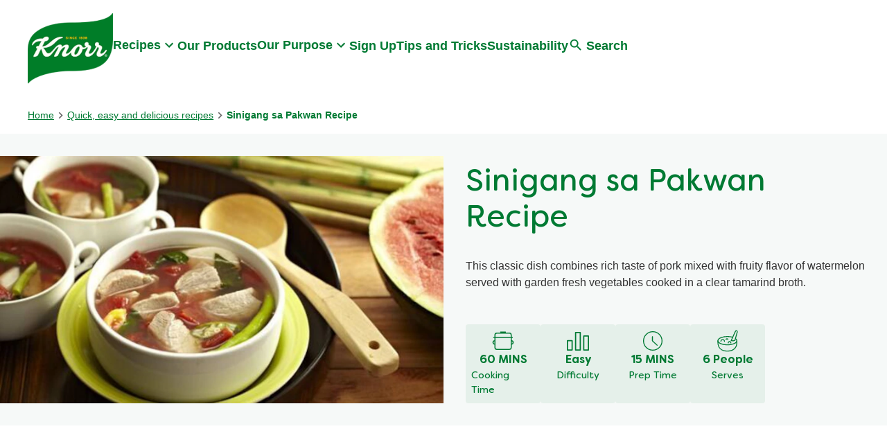

--- FILE ---
content_type: text/html; charset=UTF-8
request_url: https://www.knorr.com/ph/r/sinigang-sa-pakwan-recipe.html/110326
body_size: 56643
content:
<!doctype html>
<html lang="en-PH"> 
 <head> 
  <meta charset="UTF-8"> 
  <title>Sinigang sa Pakwan Recipe | Knorr PH</title> 
  <meta name="description" content="This classic dish combines rich taste of pork mixed with fruity flavor of watermelon served with garden fresh vegetables cooked in a clear tamarind broth."> 
  <meta name="template" content="knorr-blueprint-recipe-details"> 
  <meta name="viewport" content="width=device-width, initial-scale=1.0"> 
  <meta name="content-page-ref" content="1yF-pGjZCTL04JwuycdPVuUscvn42f7vROXlTWdF-BS5jgaqMe7uGPGj7GmYaVkARVErRu9ZN-W5O_LcCji3LA"/>
<link rel="canonical" href="https://www.knorr.com/ph/r/sinigang-sa-pakwan-recipe.html/110326"> 
  <meta name="og:url" content="https://www.knorr.com/ph/r/sinigang-sa-pakwan-recipe.html/110326"> 
  <meta name="og:title" content="Sinigang sa Pakwan Recipe | Knorr PH"> 
  <meta name="og:site_name" content="knorr"> 
  <meta name="og:type" content="website"> 
  <meta name="og:description" content="This classic dish combines rich taste of pork mixed with fruity flavor of watermelon served with garden fresh vegetables cooked in a clear tamarind broth."> 
  <meta name="og:image" content="https://assets.unileversolutions.com/recipes-v3/110326-default.jpg"> 
  <meta name="twitter:image" content="https://assets.unileversolutions.com/recipes-v3/110326-default.jpg"> 
  <meta name="re:recipeImageUrl" content="https://assets.unileversolutions.com/recipes-v3/110326-default.jpg"> 
  <meta name="twitter:card" content="summary"> 
  <meta name="twitter:url" content="https://www.knorr.com/ph/r/sinigang-sa-pakwan-recipe.html/110326"> 
  <meta name="twitter:title" content="Sinigang sa Pakwan Recipe | Knorr PH"> 
  <meta name="twitter:description" content="This classic dish combines rich taste of pork mixed with fruity flavor of watermelon served with garden fresh vegetables cooked in a clear tamarind broth."> 
  <meta http-equiv="content-language" content="en"> 
  <meta name="fragment" content="!"> 
  <meta name="re:recipeId" content="110326"> 
  <meta name="re:recipeCategoryUrlWithDomain" content="https://www.knorr.com/ph/r/sinigang-sa-pakwan-recipe.html/110326"> 
  <link rel="alternate" title="Quick, easy and delicious recipes" hreflang="x-default" href="https://www.knorr.com/ph/recipes.html"> 
  <link rel="preload" as="script" href="https://cdn.cookielaw.org/consent/01930bc5-0247-79aa-bbb2-27776935cd18/OtAutoBlock.js" nonce="NTc4MjEx"> 
  <script type="text/partytown" src="https://www.googletagmanager.com/gtag/js?id=G-K257S23T0D" nonce="NTc4MjEx"></script> 
  <script type="text/partytown" nonce="NTc4MjEx">
    window.dataLayer = window.dataLayer || [];
    function gtag(){dataLayer.push(arguments);}
    gtag('js', new Date());
    gtag('config', 'G-K257S23T0D');
  </script> 
  <link rel="preload" href="https://www.knorr.com/aemcs-monitor/knorr/ph/en/nr-rum.js" as="script" nonce="NTc4MjEx"> 
  <link rel="stylesheet" href="/etc.clientlibs/unilever/clientlibs/clientlib-base.lc-27d7eb7eaf184c602357ffa45aa62d3f-lc.min.css" type="text/css"> 
  <script src="https://cdn.cookielaw.org/consent/01930bc5-0247-79aa-bbb2-27776935cd18/OtAutoBlock.js" nonce="NTc4MjEx"></script> 
  <script nonce="NTc4MjEx">
          // Options for the observer (which mutations to observe).
          const launchObserverConfig = {childList: true, subtree: true};

          // Callback function to execute when mutations are observed.
          const checkLaunchScript = (mutationList, observer) => {
              let launchElement = document.getElementById('launch');
              if (launchElement) {
                  launchElement.onload = () => {
                      // Load otSDKStub.js.

                      var e = document.createElement("button"), t = document.getElementsByTagName("BODY")[0].getAttribute("data-domainId"), o = document.getElementsByTagName("BODY")[0].getAttribute("data-runmode"), n = document.getElementsByTagName("BODY")[0].getAttribute("data-optOut"); t != null && -1 < t.indexOf("-test") && (t = t.substr(0, t.indexOf("-test"))), e.className = "ot-sdk-show-settings", e.innerHTML = "cookie preferences here",e.id = "ot-sdk-btn", document.body.appendChild(e),t ? ((otSDKStubScript = document.createElement("script")).setAttribute("src", "https://cdn.cookielaw.org/scripttemplates/otSDKStub.js"), "true" == o ? otSDKStubScript.setAttribute("data-domain-script", t) : otSDKStubScript.setAttribute("data-domain-script", t + "-test"), otSDKStubScript.setAttribute("data-document-language", "true"), document.head.appendChild(otSDKStubScript), otSDKStubScript = document.createElement("script"), n = "true" === n ? document.createTextNode(function launchscript() { var t; if (a(), t = otIniGrps, otDomainGrps = JSON.parse(JSON.stringify(Optanon.GetDomainData().Groups)), otDeletedGrpIds = function (t, e) { t = (t = t.split(",")).filter(Boolean), e = (e = e.split(",")).filter(Boolean); for (var o = [], n = 0; n < t.length; n++)e.indexOf(t[n]) <= -1 && o.push(t[n]); return o }(t, OnetrustActiveGroups), 0 != otDeletedGrpIds.length && 0 != otDomainGrps.length) for (var e = 0; e < otDomainGrps.length; e++) { if ("" != otDomainGrps[e].CustomGroupId && otDeletedGrpIds.includes(otDomainGrps[e].CustomGroupId)) for (var o = 0; o < otDomainGrps[e].Cookies.length; o++)i(otDomainGrps[e].Cookies[o].Name); if (0 != otDomainGrps[e].Hosts.length) for (o = 0; o < otDomainGrps[e].Hosts.length; o++)if (otDeletedGrpIds.includes(otDomainGrps[e].Hosts[o].HostId) && 0 != otDomainGrps[e].Hosts[o].Cookies.length) for (var n = 0; n < otDomainGrps[e].Hosts[o].Cookies.length; n++)i(otDomainGrps[e].Hosts[o].Cookies[n].Name) } function a() { OptanonWrapperCount = "", otIniGrps = OnetrustActiveGroups } function i(t) { var e = ".unileversolutions.com", o = window.location.hostname; document.cookie = t + "=; Max-Age=-99999999; Path=/;Domain=" + o, document.cookie = t + "=; Max-Age=-99999999; Path=/;Domain=" + e, document.cookie = t + "=; Max-Age=-99999999; Path=/;", localStorage.removeItem(t), pathArray = window.location.pathname.split("/"); for (var n, a = 0; a < pathArray.length; a++)pathArray[a] && (n = pathArray.slice(0, a + 1).join("/"), document.cookie = t + "=; Max-Age=-99999999; Path=" + n + ";Domain=" + o, document.cookie = t + "=; Max-Age=-99999999; Path=" + n + ";Domain=" + e, document.cookie = t + "=; Max-Age=-99999999; Path=" + n + ";", document.cookie = t + "=; Max-Age=-99999999; Path=" + n + "/;Domain=" + o, document.cookie = t + "=; Max-Age=-99999999; Path=" + n + "/;Domain=" + e, document.cookie = t + "=; Max-Age=-99999999; Path=" + n + "/;") } a() }.toString()) : document.createTextNode("function OptanonWrapper() { }"), otSDKStubScript.append(n), document.head.appendChild(otSDKStubScript), window.addEventListener("DOMContentLoaded", function () { var t = document.getElementsByClassName("footer-onetrust-cookie-config_link"); footerOnetrustElemLength = t.length, footerOnetrustElemLength = (footerOnetrustElemLength ? ((t = t[footerOnetrustElemLength - 1]).classList.remove("hidden"), t.appendChild(e)) : (e.id = "ot-sdk-btn", document.body.appendChild(e)), document.head), new MutationObserver(function (t) { t.forEach(function (t) { t && "childList" === t.type && t.addedNodes[0] && "www-widgetapi-script" === t.addedNodes[0].id && "text/plain" === t.addedNodes[0].getAttribute("type") && (t.addedNodes[0].setAttribute("ot-data-ignore", ""), t.addedNodes[0].setAttribute("type", "text/javascript"), t.addedNodes[0].src = t.addedNodes[0].src ? t.addedNodes[0].src.split("youtube.com").join("youtube-nocookie.com") : "") }) }).observe(footerOnetrustElemLength, { childList: !0 }) }), window.addEventListener("oneTrustButtonDisplay", function () { document.body.appendChild(e) })) : console.log("ONETRUST Status: Your Domain not found in One Trust Domain Scan List")

                  };
                  observer.disconnect();
              }
          };

          // Create an observer instance linked to the callback function.
          const launchObserver = new MutationObserver(checkLaunchScript);

          // Start observing the target node for configured mutations.
          launchObserver.observe(document, launchObserverConfig);
        </script> <!--Making the datalyer script load in the async mode to resolve loading time mismatch issue between platform and launch.  --> 
  <script async src="/etc.clientlibs/core/wcm/components/commons/datalayer/v1/clientlibs/core.wcm.components.commons.datalayer.v1.lc-70264651675213ed7f7cc5a02a00f621-lc.min.js" nonce="NTc4MjEx"></script> 
  <script async src="/etc.clientlibs/unilever/clientlibs/clientlib-base.lc-d41d8cd98f00b204e9800998ecf8427e-lc.min.js" nonce="NTc4MjEx"></script> 
  <script nonce="NTc4MjEx">
      window.adobeDataLayer = window.adobeDataLayer || [];
	//Below piece of code to be removed once permanent fix is deployed
      var pageObj = JSON.parse("{\x22page\u002Dcf388ce82d\x22:{\x22@type\x22:\x22unilever\/components\/blueprint\u002Drecipe\u002Dpage\x22,\x22repo:modifyDate\x22:\x222026\u002D01\u002D23T06:09:43Z\x22,\x22dc:title\x22:\x22Recipe page\x22,\x22xdm:template\x22:\x22\/conf\/knorr\/settings\/wcm\/templates\/knorr\u002Dblueprint\u002Drecipe\u002Ddetails\x22,\x22xdm:language\x22:\x22en\u002DPH\x22,\x22xdm:tags\x22:[],\x22repo:path\x22:\x22\/content\/knorr\/ph\/en\/home\/recipes\/recipe\u002Dpage.html\x22}}");
      Object.values(pageObj)[0]['@type'] = "unilever/components/page";
      var siteDataString = "{\x22country\x22:\x22ph\x22,\x22localBrand\x22:\x22Knorr\x22,\x22brandCategory\x22:\x22Nutrition\x22,\x22aaReportSuite\x22:\x22\x22,\x22globalBrand\x22:\x22Knorr\x22,\x22gaPropertyId\x22:\x22UA\u002D35777492\u002D1,G\u002DF7623CVJDC,G\u002DK257S23T0D\x22,\x22language\x22:\x22en\x22,\x22siteType\x22:\x22AEM SaaS\x22}" || "{}";
      adobeDataLayer.push({
      site: JSON.parse(siteDataString),
      page: pageObj,
      event: 'cmp:show',
      eventInfo: {
      path: 'page.page\u002Dcf388ce82d'
   }
   });
</script> 
  <script id="launch" data-src="https://assets.adobedtm.com/e6bd1902389a/a80857510203/launch-6bbadbb03c0f.min.js" async nonce="NTc4MjEx"></script> 
  <script type="text/javascript" data-ot-ignore src="/aemcs-monitor/knorr/ph/en/nr-rum.js" defer nonce="NTc4MjEx"></script> 
  <script type="text/javascript" nonce="NTc4MjEx">
        document.addEventListener("securitypolicyviolation", (e) => {
        newrelic.noticeError(e);
    });
    </script> 
  <link href="https://widget.kritique.io" rel="preconnect"> 
  <script id="rr-widget" data-src="https://widget.kritique.io/widget/RR_widget.js?brandid=BF0426&amp;localeid=en-ph&amp;apikey=91CB3C89-F8EB-40BC-BB71-21637BF61F5D" nonce="NTc4MjEx"></script> 
  <script type="application/ld+json" nonce="NTc4MjEx">{
  "name": "Knorr PH",
  "url": "https://www.knorr.com/ph/home.html",
  "logo": "https://assets.unileversolutions.com/v1/95062053.png",
  "@context": "http://schema.org",
  "@type": "Organization",
  "sameAs": [
    "https://www.facebook.com/KnorrPhilippines/",
    "https://x.com/Knorrph",
    "https://www.instagram.com/knorrph/"
  ]
}</script> 
  <script type="application/ld+json" nonce="NTc4MjEx">
        {
  "@context": "https://schema.org",
  "@type": "BreadcrumbList",
  "itemListElement": [
    {
      "@type": "ListItem",
      "position": 1,
      "item": {
        "@id": "https://www.knorr.com/ph/home.html",
        "name": "Home"
      }
    },
    {
      "@type": "ListItem",
      "position": 2,
      "item": {
        "@id": "https://www.knorr.com/ph/recipes.html",
        "name": "Quick, easy and delicious recipes"
      }
    },
    {
      "@type": "ListItem",
      "position": 3,
      "item": {
        "name": "Sinigang sa Pakwan Recipe"
      }
    }
  ]
}
    </script> 
  <style data-role="critical.css">
      .recipeHero .recipe-hero-image picture img.recipe_image {
    aspect-ratio: 718 / 401;
    object-fit: cover;
}
    </style> 
  <link href="https://www.knorr.com/static/a071713924ce58ff8db5ff9c7a418854cd1a9fdcae26a1e1a8a9b7446b37d7c7/css/main.css" rel="stylesheet" type="text/css"> 
  <link href="https://www.knorr.com/static/a071713924ce58ff8db5ff9c7a418854cd1a9fdcae26a1e1a8a9b7446b37d7c7/resources/icons/favicon.ico" rel="icon" type="image/png"> 
  <meta name="store-config" content="{&quot;storeView&quot;:&quot;knorr_ph_en_BF0426_4800888880000&quot;,&quot;graphqlEndpoint&quot;:&quot;/api/graphql&quot;,&quot;graphqlMethod&quot;:&quot;GET&quot;,&quot;headers&quot;:{&quot;Product-Description-Primary-Attribute&quot;:&quot;retailerProductData/retailerLongProductDescription&quot;,&quot;Product-Title-Secondary-Attribute&quot;:&quot;productData/productName&quot;,&quot;Product-Description-Secondary-Attribute&quot;:&quot;productData/descriptionShort&quot;,&quot;assortment-code&quot;:&quot;BF0426&quot;,&quot;Store&quot;:&quot;knorr_ph_en_BF0426_4800888880000&quot;,&quot;Product-Title-Primary-Attribute&quot;:&quot;retailerProductData/retailer1VOTEcommerceTitle&quot;,&quot;asset-url-template&quot;:&quot;https%3A%2F%2Fassets.unileversolutions.com%2Fv1%2F%7B%7Basset-id%7D%7D.jpg%3Fim%3DAspectCrop%3D(400%2C400)%3BResize%3D(400%2C400)&quot;,&quot;ipgln-code&quot;:&quot;4800888880000&quot;},&quot;locale&quot;:&quot;en-PH&quot;,&quot;storeRootUrl&quot;:&quot;/ph/home.html&quot;,&quot;enableClientSidePriceLoading&quot;:false}"> 
  <style data-scope="global">/* Version=5.0.0,Timestamp=2026-01-22T05:56:46.665Z */.root.container,main.container{padding:0}header .container{padding:0 1rem}header .text{padding:0}.container.skip-to-content{height:0;overflow:hidden;padding:0}.container.skip-to-content .cmp-container{-webkit-box-align:center;-ms-flex-align:center;-webkit-box-pack:start;-ms-flex-pack:start;align-items:center;display:-webkit-box;display:-ms-flexbox;display:flex;-ms-flex-wrap:wrap;flex-wrap:wrap;gap:1rem;justify-content:flex-start;padding:1rem}@media screen and (max-width:767px){.container.skip-to-content .cmp-container{gap:0}.container.skip-to-content .cmp-container .text .cmp-text{margin-right:1rem}.container.skip-to-content .cmp-container .button .cmp-button.skip-hidden{border:0;font-size:0;height:0;padding:0;width:0}}.container.skip-to-content .cmp-container .text .cmp-text{padding:0}.container.skip-to-content .cmp-container .text .cmp-text p{margin:0}.container.skip-to-content .cmp-container .button{padding-bottom:0}.skip-links-visible .container.skip-to-content{height:auto}#Content{margin:auto;max-width:1440px}.cw-script{-webkit-box-flex:0!important;-ms-flex:0 0 0px!important;flex:0 0 0!important;height:0!important;width:0!important}.cmp-ul-sr-only,.sr-only{font-size:0}body.active-menu{overflow:hidden}body.active-menu main{opacity:0;-webkit-transition-delay:.25s;transition-delay:.25s;-webkit-transition-duration:.5s;transition-duration:.5s}body.has-overlay{overflow:hidden}header{background-color:transparent;margin-bottom:0!important;position:relative;top:0;z-index:101}header .text .cmp-text{background-color:#eee;max-width:100%;padding:.5rem 1rem}header .text .cmp-text p{margin:0;text-align:right}header .text .cmp-text a{-webkit-box-align:center;-ms-flex-align:center;-webkit-box-pack:end;-ms-flex-pack:end;align-items:center;color:#007a33;display:-webkit-box;display:-ms-flexbox;display:flex;font-size:.875rem;justify-content:flex-end;text-decoration:none}header .text .cmp-text a:after{background:url([data-uri]) 50%;background-size:contain;content:"";height:20px;width:20px}@media screen and (max-width:499px){header .text .cmp-text p{position:relative}header .text .cmp-text p a{-webkit-box-pack:start;-ms-flex-pack:start;justify-content:flex-start;margin-left:auto;margin-right:20px;max-width:125px;overflow:hidden;text-overflow:ellipsis;white-space:nowrap;width:-webkit-fit-content;width:-moz-fit-content;width:fit-content}header .text .cmp-text p a:after{position:absolute;right:0}}header #primary-header{-webkit-box-align:center;-ms-flex-align:center;-webkit-box-pack:start;-ms-flex-pack:start;align-items:center;background:transparent;display:-webkit-box;display:-ms-flexbox;display:flex;gap:3rem;height:140px;justify-content:flex-start;margin:auto;max-width:1200px;padding:0}.knorr-organic header #primary-header{-webkit-box-pack:justify;-ms-flex-pack:justify;justify-content:space-between}@media screen and (max-width:1024px){header #primary-header{-webkit-box-pack:justify;-ms-flex-pack:justify;gap:0;height:100px;justify-content:space-between}}header .tabimage.image{-webkit-box-pack:center;-ms-flex-pack:center;display:-webkit-box;display:-ms-flexbox;display:flex;justify-content:center}header .tabimage.image .cmp-image{z-index:1}header .tabimage.image .cmp-image img{aspect-ratio:auto 123/102.5;width:123px}@media screen and (max-width:1024px){header .tabimage.image .cmp-image img{aspect-ratio:auto 90/75;width:90px}header .tabimage.image{-webkit-box-ordinal-group:3;-ms-flex-order:2;order:2}}header .button.button-header-nav{-webkit-box-align:center;-ms-flex-align:center;-webkit-box-pack:start;-ms-flex-pack:start;-webkit-box-ordinal-group:2;-ms-flex-order:1;align-items:center;display:-webkit-box;display:-ms-flexbox;display:flex;justify-content:flex-start;order:1;padding:0;top:0}@media screen and (min-width:1025px){header .button.button-header-nav{display:none}}header .button.button-header-nav button{-webkit-box-orient:vertical;-webkit-box-direction:normal;-webkit-appearance:none;-moz-appearance:none;appearance:none;background-color:transparent;border:0;color:#007a33;-ms-flex-direction:column;flex-direction:column;font-size:1.125rem;font-weight:600;margin:0;padding:0;text-transform:none;-webkit-transition:color .5s;transition:color .5s}header .button.button-header-nav button:hover{background:transparent;border:0}header .button.button-header-nav button:before{background:url([data-uri]) 50%;content:"";height:1.5rem;-webkit-transition:background .5s;transition:background .5s;width:1.5rem}header .button.button-header-nav.menu-close button:before{background:url([data-uri]) 50%}@media screen and (max-width:1024px){header .searchinput.searchbar{-webkit-box-ordinal-group:4;-ms-flex-order:3;order:3}header .searchinput.searchbar .search-toggle:focus,header .searchinput.searchbar .search-toggle:hover{border-bottom:0}}header .top-nav{background:#eee;padding:.5rem 1rem}header .top-nav>.cmp-container{-webkit-box-align:center;-ms-flex-align:center;align-items:center;display:-webkit-box;display:-ms-flexbox;display:flex;-ms-flex-wrap:wrap;flex-wrap:wrap;gap:1rem}header .top-nav .text:first-child{-webkit-box-flex:1;-ms-flex:1;flex:1}header .top-nav .text .cmp-text{padding:0}header .top-nav .text #smartlabel-top-link.cmp-text a{-webkit-box-pack:start;-ms-flex-pack:start;font-size:0;justify-content:flex-start;margin:0}header .top-nav .text #smartlabel-top-link.cmp-text a:after{background:url([data-uri]) 50%;background-size:cover;content:"";height:21px;position:relative;width:92px}header .top-nav .text:nth-child(2)>.cmp-text>.nonLoggedIn{display:-webkit-box;display:-ms-flexbox;display:flex;-ms-flex-wrap:wrap;flex-wrap:wrap;gap:1rem}header .top-nav ul.cmp-languagenavigation__group{font-size:.875rem;list-style:none;margin:0;padding:0}body .modal-search{height:100%;max-width:unset;position:fixed;width:100%;z-index:10003}@font-face{font-display:swap;font-family:Filson Soft;font-style:normal;font-weight:400;src:url(https://www.knorr.com/static/a071713924ce58ff8db5ff9c7a418854cd1a9fdcae26a1e1a8a9b7446b37d7c7/resources/fonts/FilsonSoftRegular.eot);src:url(https://www.knorr.com/static/a071713924ce58ff8db5ff9c7a418854cd1a9fdcae26a1e1a8a9b7446b37d7c7/resources/fonts/FilsonSoftRegular.eot?#iefix) format("embedded-opentype"),url(https://www.knorr.com/static/a071713924ce58ff8db5ff9c7a418854cd1a9fdcae26a1e1a8a9b7446b37d7c7/resources/fonts/FilsonSoftRegular.woff2) format("woff2"),url(https://www.knorr.com/static/a071713924ce58ff8db5ff9c7a418854cd1a9fdcae26a1e1a8a9b7446b37d7c7/resources/fonts/FilsonSoftRegular.woff) format("woff"),url(https://www.knorr.com/static/a071713924ce58ff8db5ff9c7a418854cd1a9fdcae26a1e1a8a9b7446b37d7c7/resources/fonts/FilsonSoftRegular.ttf) format("truetype"),url(https://www.knorr.com/static/a071713924ce58ff8db5ff9c7a418854cd1a9fdcae26a1e1a8a9b7446b37d7c7/resources/fonts/FilsonSoftRegular.svg#FilsonSoftRegular) format("svg")}@font-face{font-display:swap;font-family:Filson Soft;font-style:normal;font-weight:700;src:url(https://www.knorr.com/static/a071713924ce58ff8db5ff9c7a418854cd1a9fdcae26a1e1a8a9b7446b37d7c7/resources/fonts/FilsonSoft-Bold.eot);src:url(https://www.knorr.com/static/a071713924ce58ff8db5ff9c7a418854cd1a9fdcae26a1e1a8a9b7446b37d7c7/resources/fonts/FilsonSoft-Bold.eot?#iefix) format("embedded-opentype"),url(https://www.knorr.com/static/a071713924ce58ff8db5ff9c7a418854cd1a9fdcae26a1e1a8a9b7446b37d7c7/resources/fonts/FilsonSoft-Bold.woff2) format("woff2"),url(https://www.knorr.com/static/a071713924ce58ff8db5ff9c7a418854cd1a9fdcae26a1e1a8a9b7446b37d7c7/resources/fonts/FilsonSoft-Bold.woff) format("woff"),url(https://www.knorr.com/static/a071713924ce58ff8db5ff9c7a418854cd1a9fdcae26a1e1a8a9b7446b37d7c7/resources/fonts/FilsonSoft-Bold.ttf) format("truetype"),url(https://www.knorr.com/static/a071713924ce58ff8db5ff9c7a418854cd1a9fdcae26a1e1a8a9b7446b37d7c7/resources/fonts/FilsonSoft-Bold.svg#FilsonSoft-Bold) format("svg")}@font-face{font-display:swap;font-family:LCD Solid;font-style:normal;font-weight:400;src:url(https://www.knorr.com/static/a071713924ce58ff8db5ff9c7a418854cd1a9fdcae26a1e1a8a9b7446b37d7c7/resources/fonts/LCDSolid.eot);src:url(https://www.knorr.com/static/a071713924ce58ff8db5ff9c7a418854cd1a9fdcae26a1e1a8a9b7446b37d7c7/resources/fonts/LCDSolid.eot?#iefix) format("embedded-opentype"),url(https://www.knorr.com/static/a071713924ce58ff8db5ff9c7a418854cd1a9fdcae26a1e1a8a9b7446b37d7c7/resources/fonts/LCDSolid.woff2) format("woff2"),url(https://www.knorr.com/static/a071713924ce58ff8db5ff9c7a418854cd1a9fdcae26a1e1a8a9b7446b37d7c7/resources/fonts/LCDSolid.woff) format("woff"),url(https://www.knorr.com/static/a071713924ce58ff8db5ff9c7a418854cd1a9fdcae26a1e1a8a9b7446b37d7c7/resources/fonts/LCDSolid.ttf) format("truetype"),url(https://www.knorr.com/static/a071713924ce58ff8db5ff9c7a418854cd1a9fdcae26a1e1a8a9b7446b37d7c7/resources/fonts/LCDSolid.svg#LCDSolid) format("svg")}@font-face{font-display:swap;font-family:Game Of Squids;font-style:normal;font-weight:400;src:url(https://www.knorr.com/static/a071713924ce58ff8db5ff9c7a418854cd1a9fdcae26a1e1a8a9b7446b37d7c7/resources/fonts/squid-games-fonts/GameOfSquids.eot);src:url(https://www.knorr.com/static/a071713924ce58ff8db5ff9c7a418854cd1a9fdcae26a1e1a8a9b7446b37d7c7/resources/fonts/squid-games-fonts/GameOfSquids.eot?#iefix) format("embedded-opentype"),url(https://www.knorr.com/static/a071713924ce58ff8db5ff9c7a418854cd1a9fdcae26a1e1a8a9b7446b37d7c7/resources/fonts/squid-games-fonts/GameOfSquids.woff2) format("woff2"),url(https://www.knorr.com/static/a071713924ce58ff8db5ff9c7a418854cd1a9fdcae26a1e1a8a9b7446b37d7c7/resources/fonts/squid-games-fonts/GameOfSquids.woff) format("woff"),url(https://www.knorr.com/static/a071713924ce58ff8db5ff9c7a418854cd1a9fdcae26a1e1a8a9b7446b37d7c7/resources/fonts/squid-games-fonts/GameOfSquids.ttf) format("truetype")}@font-face{font-display:swap;font-family:Remington Noiseless;font-style:normal;font-weight:400;src:url(https://www.knorr.com/static/a071713924ce58ff8db5ff9c7a418854cd1a9fdcae26a1e1a8a9b7446b37d7c7/resources/fonts/squid-games-fonts/RemingtonNoiseless.eot);src:url(https://www.knorr.com/static/a071713924ce58ff8db5ff9c7a418854cd1a9fdcae26a1e1a8a9b7446b37d7c7/resources/fonts/squid-games-fonts/RemingtonNoiseless.eot?#iefix) format("embedded-opentype"),url(https://www.knorr.com/static/a071713924ce58ff8db5ff9c7a418854cd1a9fdcae26a1e1a8a9b7446b37d7c7/resources/fonts/squid-games-fonts/RemingtonNoiseless.woff2) format("woff2"),url(https://www.knorr.com/static/a071713924ce58ff8db5ff9c7a418854cd1a9fdcae26a1e1a8a9b7446b37d7c7/resources/fonts/squid-games-fonts/RemingtonNoiseless.woff) format("woff"),url(https://www.knorr.com/static/a071713924ce58ff8db5ff9c7a418854cd1a9fdcae26a1e1a8a9b7446b37d7c7/resources/fonts/squid-games-fonts/RemingtonNoiseless.ttf) format("truetype")}@font-face{font-display:swap;font-family:Squid Game;font-style:normal;font-weight:400;src:url(https://www.knorr.com/static/a071713924ce58ff8db5ff9c7a418854cd1a9fdcae26a1e1a8a9b7446b37d7c7/resources/fonts/squid-games-fonts/SquidGame-Regular.eot);src:url(https://www.knorr.com/static/a071713924ce58ff8db5ff9c7a418854cd1a9fdcae26a1e1a8a9b7446b37d7c7/resources/fonts/squid-games-fonts/SquidGame-Regular.eot?#iefix) format("embedded-opentype"),url(https://www.knorr.com/static/a071713924ce58ff8db5ff9c7a418854cd1a9fdcae26a1e1a8a9b7446b37d7c7/resources/fonts/squid-games-fonts/SquidGame-Regular.woff2) format("woff2"),url(https://www.knorr.com/static/a071713924ce58ff8db5ff9c7a418854cd1a9fdcae26a1e1a8a9b7446b37d7c7/resources/fonts/squid-games-fonts/SquidGame-Regular.woff) format("woff"),url(https://www.knorr.com/static/a071713924ce58ff8db5ff9c7a418854cd1a9fdcae26a1e1a8a9b7446b37d7c7/resources/fonts/squid-games-fonts/SquidGame-Regular.ttf) format("truetype")}.globalnavigation.globalnavigation--normal .navigation-button__wrapper{display:none}.globalnavigation.globalnavigation--normal nav>ul.cmp-globalnavigation__group{-webkit-box-align:center;-ms-flex-align:center;-webkit-box-pack:center;-ms-flex-pack:center;align-items:center;-webkit-column-gap:2.5rem;-moz-column-gap:2.5rem;column-gap:2.5rem;display:-webkit-box;display:-ms-flexbox;display:flex;justify-content:center;list-style:none;padding:0}.globalnavigation.globalnavigation--normal nav>ul.cmp-globalnavigation__group button.mainLink{-webkit-box-align:center;-ms-flex-align:center;align-items:center;background:transparent;border:0;border-bottom:2px solid transparent;color:#007a33;display:-webkit-box;display:-ms-flexbox;display:flex;font-size:1.125rem;font-weight:600;margin-bottom:.5rem;padding:0;position:relative;-webkit-transition:color .5s;transition:color .5s}.globalnavigation.globalnavigation--normal nav>ul.cmp-globalnavigation__group button.mainLink:after{background:url([data-uri]) 50%;background-size:contain;content:"";height:1.5rem;transition:background .5s,transform .5s,-webkit-transform .5s;width:1.5rem}.globalnavigation.globalnavigation--normal nav>ul.cmp-globalnavigation__group .cmp-globalnavigation__item.cmp-globalnavigation__item--has-children{margin-bottom:0}@media screen and (max-width:1024px){.globalnavigation.globalnavigation--normal nav>ul.cmp-globalnavigation__group .cmp-globalnavigation__item.cmp-globalnavigation__item--has-children button.mainLink:after{-webkit-transform:rotate(-90deg);transform:rotate(-90deg)}.globalnavigation.globalnavigation--normal nav>ul.cmp-globalnavigation__group .cmp-globalnavigation__item.cmp-globalnavigation__item--has-children .navigationlinks{background:#fff;border-top:2px solid #007a33;height:calc(100vh - 100px);left:0;overflow:auto;position:absolute;top:0;-webkit-transform:translate(100%);transform:translate(100%);-webkit-transition:-webkit-transform .5s ease-in-out;transition:-webkit-transform .5s ease-in-out;transition:transform .5s ease-in-out;transition:transform .5s ease-in-out,-webkit-transform .5s ease-in-out;width:100%;z-index:2}.with-link-above .globalnavigation.globalnavigation--normal nav>ul.cmp-globalnavigation__group .cmp-globalnavigation__item.cmp-globalnavigation__item--has-children .navigationlinks{height:calc(100vh - 137px)}.globalnavigation.globalnavigation--normal nav>ul.cmp-globalnavigation__group .cmp-globalnavigation__item.cmp-globalnavigation__item--has-children .navigation-v2-sub-list__group.navigation-v2-item-list{background-color:#fff;display:block;left:0}.globalnavigation.globalnavigation--normal nav>ul.cmp-globalnavigation__group .cmp-globalnavigation__item.cmp-globalnavigation__item--has-children .navigation-v2-sub-list__group.navigation-v2-item-list a{color:#007a33}.globalnavigation.globalnavigation--normal nav>ul.cmp-globalnavigation__group .cmp-globalnavigation__item.cmp-globalnavigation__item--has-children .navigation-v2-sub-list__group.navigation-v2-item-list a:hover{color:#333}.globalnavigation.globalnavigation--normal nav>ul.cmp-globalnavigation__group .cmp-globalnavigation__item.cmp-globalnavigation__item--has-children.open-menu .navigationlinks{-webkit-transform:translate(0%);transform:translate(0%)}}@media screen and (min-width:1025px){.globalnavigation.globalnavigation--normal nav>ul.cmp-globalnavigation__group .cmp-globalnavigation__item.cmp-globalnavigation__item--has-children.open-menu button.mainLink,.globalnavigation.globalnavigation--normal nav>ul.cmp-globalnavigation__group .cmp-globalnavigation__item.cmp-globalnavigation__item--has-children:hover button.mainLink{border-bottom:2px solid #007a33}.globalnavigation.globalnavigation--normal nav>ul.cmp-globalnavigation__group .cmp-globalnavigation__item.cmp-globalnavigation__item--has-children.open-menu button.mainLink:after,.globalnavigation.globalnavigation--normal nav>ul.cmp-globalnavigation__group .cmp-globalnavigation__item.cmp-globalnavigation__item--has-children:hover button.mainLink:after{-webkit-transform:rotate(-180deg);transform:rotate(-180deg)}.globalnavigation.globalnavigation--normal nav>ul.cmp-globalnavigation__group .cmp-globalnavigation__item.cmp-globalnavigation__item--has-children.open-menu .navigation-v2-sub-list__group.navigation-v2-item-list,.globalnavigation.globalnavigation--normal nav>ul.cmp-globalnavigation__group .cmp-globalnavigation__item.cmp-globalnavigation__item--has-children:hover .navigation-v2-sub-list__group.navigation-v2-item-list{display:block}}.globalnavigation.globalnavigation--normal nav>ul.cmp-globalnavigation__group .cmp-globalnavigation__item{margin-bottom:.5rem;position:relative}@media screen and (max-width:1024px){.globalnavigation.globalnavigation--normal nav>ul.cmp-globalnavigation__group .cmp-globalnavigation__item{margin-bottom:0;position:static}}.globalnavigation.globalnavigation--normal nav>ul.cmp-globalnavigation__group .cmp-globalnavigation__item a{border-bottom:2px solid transparent;color:#007a33;font-size:1.125rem;font-weight:600;text-decoration:none;-webkit-transition:color .5s;transition:color .5s}.globalnavigation.globalnavigation--normal nav>ul.cmp-globalnavigation__group .cmp-globalnavigation__item a:focus,.globalnavigation.globalnavigation--normal nav>ul.cmp-globalnavigation__group .cmp-globalnavigation__item a:hover{border-bottom:2px solid #007a33}.knorr-organic .globalnavigation.globalnavigation--normal nav>ul.cmp-globalnavigation__group .cmp-globalnavigation__item a{-webkit-box-align:center;-ms-flex-align:center;-webkit-box-orient:vertical;-webkit-box-direction:normal;align-items:center;color:#303030;display:-webkit-box;display:-ms-flexbox;display:flex;-ms-flex-direction:column;flex-direction:column}.knorr-organic .globalnavigation.globalnavigation--normal nav>ul.cmp-globalnavigation__group .cmp-globalnavigation__item:first-child a:before{background:url([data-uri]) 50%;background-repeat:no-repeat;background-size:contain;content:"";height:50px;width:50px}.knorr-organic .globalnavigation.globalnavigation--normal nav>ul.cmp-globalnavigation__group .cmp-globalnavigation__item:first-child a:after{background:#979797;content:"";height:100%;position:absolute;right:-1.25rem;width:2px}.knorr-organic .globalnavigation.globalnavigation--normal nav>ul.cmp-globalnavigation__group .cmp-globalnavigation__item:last-child a:before{background:url([data-uri]) 50%;background-repeat:no-repeat;background-size:contain;content:"";height:50px;width:50px}.globalnavigation.globalnavigation--normal nav>ul.cmp-globalnavigation__group .navigation-v2-item-list__group{list-style:none;padding:0}.globalnavigation.globalnavigation--normal nav>ul.cmp-globalnavigation__group .navigation-v2-item-list__group .navigation-v2-sub-list__group.navigation-v2-item-list{background-color:#007a33;border-radius:0;display:none;left:-1rem;list-style:none;min-width:100%;padding:0;position:absolute;width:-webkit-max-content;width:-moz-max-content;width:max-content;z-index:2}.globalnavigation.globalnavigation--normal nav>ul.cmp-globalnavigation__group .navigation-v2-item-list__group .navigation-v2-sub-list__group.navigation-v2-item-list a{color:#fff;display:block;padding:.75rem 1.25rem}@media screen and (max-width:1024px){.globalnavigation.globalnavigation--normal nav>ul.cmp-globalnavigation__group .navigation-v2-item-list__group .navigation-v2-sub-list__group.navigation-v2-item-list a{padding:1rem}}.globalnavigation.globalnavigation--normal nav>ul.cmp-globalnavigation__group .navigation-v2-item-list__group .navigation-v2-sub-list__group.navigation-v2-item-list a:focus,.globalnavigation.globalnavigation--normal nav>ul.cmp-globalnavigation__group .navigation-v2-item-list__group .navigation-v2-sub-list__group.navigation-v2-item-list a:hover{color:#ffd32e}@media screen and (max-width:1024px){.globalnavigation.globalnavigation--normal nav{background:#fff;border-top:2px solid #007a33;height:calc(100vh - 100px)}.with-link-above .globalnavigation.globalnavigation--normal nav{height:calc(100vh - 137px)}}.globalnavigation.globalnavigation--normal .cmp-globalnavigation .button-global-nav-close{display:none}.globalnavigation.globalnavigation--normal .button-back-nav .cmp-button{background:transparent;border:0;color:#007a33;font-size:1rem;font-weight:600;gap:.25rem;padding:1rem;text-transform:none}.globalnavigation.globalnavigation--normal .button-back-nav .cmp-button:hover{background:transparent}.globalnavigation.globalnavigation--normal .button-back-nav .cmp-button:before{background:url([data-uri]) 50%;background-repeat:no-repeat;background-size:cover;content:"";height:1.5rem;width:.75rem}@media screen and (max-width:1024px){.globalnavigation.globalnavigation--normal{background:transparent;left:0;overflow:hidden;position:fixed;top:100px;-webkit-transform:translate(-100%);transform:translate(-100%);-webkit-transition:-webkit-transform .5s ease-in-out;transition:-webkit-transform .5s ease-in-out;transition:transform .5s ease-in-out;transition:transform .5s ease-in-out,-webkit-transform .5s ease-in-out;width:100%;z-index:1000}.with-link-above .globalnavigation.globalnavigation--normal{top:137px}.globalnavigation.globalnavigation--normal.active{-webkit-transform:translate(0%);transform:translate(0%)}.globalnavigation.globalnavigation--normal .navigation-button__wrapper{display:block;padding:0}.globalnavigation.globalnavigation--normal .navigation-button__wrapper .cmp-container{display:-webkit-box;display:-ms-flexbox;display:flex;width:100%}.globalnavigation.globalnavigation--normal nav>ul.cmp-globalnavigation__group{display:block;margin:0;padding:0}.globalnavigation.globalnavigation--normal nav>ul.cmp-globalnavigation__group .cmp-globalnavigation__item{border:0;min-width:100%;padding:0;width:100%}.globalnavigation.globalnavigation--normal nav>ul.cmp-globalnavigation__group .cmp-globalnavigation__item a{background:none;border:0;display:inline-block;padding:1rem;text-align:left;text-decoration:none;-webkit-transition:color .5s ease;transition:color .5s ease;width:100%}.globalnavigation.globalnavigation--normal nav>ul.cmp-globalnavigation__group .cmp-globalnavigation__item a:hover{border-bottom:0;color:#333}.globalnavigation.globalnavigation--normal nav>ul.cmp-globalnavigation__group button.mainLink{-webkit-box-pack:justify;-ms-flex-pack:justify;border:0;justify-content:space-between;line-height:1.5;margin:0;padding:1rem;-webkit-transition:color .5s ease;transition:color .5s ease;width:100%}.globalnavigation.globalnavigation--normal nav>ul.cmp-globalnavigation__group button.mainLink:hover{color:#333}}@media screen and (min-width:1025px){.globalnavigation.globalnavigation--normal.wide-sub-nav,.globalnavigation.globalnavigation--normal.wide-sub-nav>.cmp-tabs.cmp-globalnavigation,.globalnavigation.globalnavigation--normal.wide-sub-nav>.cmp-tabs.cmp-globalnavigation>nav{height:100%}.globalnavigation.globalnavigation--normal.wide-sub-nav nav>ul.cmp-globalnavigation__group{-webkit-box-align:center;-ms-flex-align:center;align-items:center;height:100%;margin:0}}.globalnavigation.globalnavigation--normal.wide-sub-nav nav>ul.cmp-globalnavigation__group .cmp-globalnavigation__item{position:static}@media screen and (min-width:1025px){.globalnavigation.globalnavigation--normal.wide-sub-nav nav>ul.cmp-globalnavigation__group .cmp-globalnavigation__item.cmp-globalnavigation__item--has-children{display:-webkit-box;display:-ms-flexbox;display:flex;height:100%}.globalnavigation.globalnavigation--normal.wide-sub-nav nav>ul.cmp-globalnavigation__group .cmp-globalnavigation__item.cmp-globalnavigation__item--has-children>div[role=tabpanel]{width:0}}.globalnavigation.globalnavigation--normal.wide-sub-nav nav>ul.cmp-globalnavigation__group .cmp-globalnavigation__item.cmp-globalnavigation__item--has-children.active button.mainLink,.globalnavigation.globalnavigation--normal.wide-sub-nav nav>ul.cmp-globalnavigation__group .cmp-globalnavigation__item.cmp-globalnavigation__item--has-children.open-menu button.mainLink,.globalnavigation.globalnavigation--normal.wide-sub-nav nav>ul.cmp-globalnavigation__group .cmp-globalnavigation__item.cmp-globalnavigation__item--has-children:hover button.mainLink{border-bottom:0}@media screen and (min-width:1025px){.globalnavigation.globalnavigation--normal.wide-sub-nav nav>ul.cmp-globalnavigation__group .cmp-globalnavigation__item.cmp-globalnavigation__item--has-children.active button.mainLink:before,.globalnavigation.globalnavigation--normal.wide-sub-nav nav>ul.cmp-globalnavigation__group .cmp-globalnavigation__item.cmp-globalnavigation__item--has-children.open-menu button.mainLink:before,.globalnavigation.globalnavigation--normal.wide-sub-nav nav>ul.cmp-globalnavigation__group .cmp-globalnavigation__item.cmp-globalnavigation__item--has-children:hover button.mainLink:before{background:#007a33;content:"";height:2px;left:0;position:absolute;top:60%;width:98%}.globalnavigation.globalnavigation--normal.wide-sub-nav nav>ul.cmp-globalnavigation__group .cmp-globalnavigation__item.cmp-globalnavigation__item--has-children.active .navigation-v2-sub-list__group.navigation-v2-item-list,.globalnavigation.globalnavigation--normal.wide-sub-nav nav>ul.cmp-globalnavigation__group .cmp-globalnavigation__item.cmp-globalnavigation__item--has-children.open-menu .navigation-v2-sub-list__group.navigation-v2-item-list,.globalnavigation.globalnavigation--normal.wide-sub-nav nav>ul.cmp-globalnavigation__group .cmp-globalnavigation__item.cmp-globalnavigation__item--has-children:hover .navigation-v2-sub-list__group.navigation-v2-item-list{background:#fff;display:-webkit-box;display:-ms-flexbox;display:flex;-ms-flex-wrap:wrap;flex-wrap:wrap;left:0;max-width:100%;top:100%}.globalnavigation.globalnavigation--normal.wide-sub-nav nav>ul.cmp-globalnavigation__group .cmp-globalnavigation__item.cmp-globalnavigation__item--has-children.active .navigation-v2-sub-list__group.navigation-v2-item-list a,.globalnavigation.globalnavigation--normal.wide-sub-nav nav>ul.cmp-globalnavigation__group .cmp-globalnavigation__item.cmp-globalnavigation__item--has-children.open-menu .navigation-v2-sub-list__group.navigation-v2-item-list a,.globalnavigation.globalnavigation--normal.wide-sub-nav nav>ul.cmp-globalnavigation__group .cmp-globalnavigation__item.cmp-globalnavigation__item--has-children:hover .navigation-v2-sub-list__group.navigation-v2-item-list a{color:#007a33}.globalnavigation.globalnavigation--normal.wide-sub-nav nav>ul.cmp-globalnavigation__group .cmp-globalnavigation__item.cmp-globalnavigation__item--has-children.active .navigation-v2-sub-list__group.navigation-v2-item-list a:hover,.globalnavigation.globalnavigation--normal.wide-sub-nav nav>ul.cmp-globalnavigation__group .cmp-globalnavigation__item.cmp-globalnavigation__item--has-children.open-menu .navigation-v2-sub-list__group.navigation-v2-item-list a:hover,.globalnavigation.globalnavigation--normal.wide-sub-nav nav>ul.cmp-globalnavigation__group .cmp-globalnavigation__item.cmp-globalnavigation__item--has-children:hover .navigation-v2-sub-list__group.navigation-v2-item-list a:hover{border:0}}@media screen and (max-width:1024px){.globalnavigation.globalnavigation--normal.wide-sub-nav nav>ul.cmp-globalnavigation__group .cmp-globalnavigation__item.cmp-globalnavigation__item--has-children .navigation-v2-sub-list__group.navigation-v2-item-list{-webkit-box-orient:vertical;-webkit-box-direction:normal;display:-webkit-box;display:-ms-flexbox;display:flex;-ms-flex-direction:column;flex-direction:column;-ms-flex-wrap:wrap;flex-wrap:wrap;width:100%}}@media screen and (min-width:1025px){.globalnavigation.globalnavigation--normal.wide-sub-nav nav>ul.cmp-globalnavigation__group .cmp-globalnavigation__item.cmp-globalnavigation__item--has-children .navigation-v2-sub-list__group.navigation-v2-item-list li.navigation-v2-item-list-item.navigation-v2-item-list-item--level-0{position:relative;width:calc(16.66% - 1rem)}.globalnavigation.globalnavigation--normal.wide-sub-nav nav>ul.cmp-globalnavigation__group .cmp-globalnavigation__item.cmp-globalnavigation__item--has-children .navigation-v2-sub-list__group.navigation-v2-item-list li.navigation-v2-item-list-item.navigation-v2-item-list-item--level-0 button.navigation-v2-item-list-item-link.navigation-v2-item-list-item{display:none}}.globalnavigation.globalnavigation--normal.wide-sub-nav nav>ul.cmp-globalnavigation__group .cmp-globalnavigation__item.cmp-globalnavigation__item--has-children .navigation-v2-sub-list__group.navigation-v2-item-list li.navigation-v2-item-list-item.navigation-v2-item-list-item--level-0 .navigation-v2-sub-list__body{-webkit-box-orient:vertical;-webkit-box-direction:normal;display:-webkit-box;display:-ms-flexbox;display:flex;-ms-flex-direction:column;flex-direction:column}.globalnavigation.globalnavigation--normal.wide-sub-nav nav>ul.cmp-globalnavigation__group .cmp-globalnavigation__item.cmp-globalnavigation__item--has-children .navigation-v2-sub-list__group.navigation-v2-item-list li.navigation-v2-item-list-item.navigation-v2-item-list-item--level-0 ul.navigation-v2-sub-list__group.navigation-v2-item-parent-link.navigation-link-top-border{list-style:none;padding:0}@media screen and (min-width:1025px){.globalnavigation.globalnavigation--normal.wide-sub-nav nav>ul.cmp-globalnavigation__group .cmp-globalnavigation__item.cmp-globalnavigation__item--has-children .navigation-v2-sub-list__group.navigation-v2-item-list li.navigation-v2-item-list-item.navigation-v2-item-list-item--level-0 ul.navigation-v2-sub-list__group.navigation-v2-item-parent-link.navigation-link-top-border a{font-size:1.25rem}}.globalnavigation.globalnavigation--normal.wide-sub-nav nav>ul.cmp-globalnavigation__group .cmp-globalnavigation__item.cmp-globalnavigation__item--has-children .navigation-v2-sub-list__group.navigation-v2-item-list li.navigation-v2-item-list-item.navigation-v2-item-list-item--level-0 ul.navigation-v2-sub-list__group.navigation-v2-item-list{-webkit-box-orient:vertical;-webkit-box-direction:normal;-ms-flex-direction:column;flex-direction:column;gap:0;max-width:100%;padding:0 0 0 .75rem;position:relative;top:unset}.globalnavigation.globalnavigation--normal.wide-sub-nav nav>ul.cmp-globalnavigation__group .cmp-globalnavigation__item.cmp-globalnavigation__item--has-children .navigation-v2-sub-list__group.navigation-v2-item-list li.navigation-v2-item-list-item.navigation-v2-item-list-item--level-0 ul.navigation-v2-sub-list__group.navigation-v2-item-list a{font-weight:500}@media screen and (max-width:1024px){.globalnavigation.globalnavigation--normal.wide-sub-nav nav>ul.cmp-globalnavigation__group .cmp-globalnavigation__item.cmp-globalnavigation__item--has-children .navigation-v2-sub-list__group.navigation-v2-item-list li.navigation-v2-item-list-item.navigation-v2-item-list-item--level-0{display:-webkit-box;display:-ms-flexbox;display:flex;-ms-flex-wrap:nowrap;flex-wrap:nowrap;width:100%}.globalnavigation.globalnavigation--normal.wide-sub-nav nav>ul.cmp-globalnavigation__group .cmp-globalnavigation__item.cmp-globalnavigation__item--has-children .navigation-v2-sub-list__group.navigation-v2-item-list li.navigation-v2-item-list-item.navigation-v2-item-list-item--level-0>button.navigation-v2-item-list-item-link.navigation-v2-item-list-item{-webkit-box-align:center;-ms-flex-align:center;-webkit-box-pack:justify;-ms-flex-pack:justify;align-items:center;background:transparent;border:0;color:#007a33;display:-webkit-box;display:-ms-flexbox;display:flex;-ms-flex-wrap:wrap;flex-wrap:wrap;font-size:1.125rem;font-weight:600;gap:.25rem;justify-content:space-between;line-height:1.5;padding:1rem;text-transform:none}.globalnavigation.globalnavigation--normal.wide-sub-nav nav>ul.cmp-globalnavigation__group .cmp-globalnavigation__item.cmp-globalnavigation__item--has-children .navigation-v2-sub-list__group.navigation-v2-item-list li.navigation-v2-item-list-item.navigation-v2-item-list-item--level-0>button.navigation-v2-item-list-item-link.navigation-v2-item-list-item:after{background:url([data-uri]) 50%;background-size:contain;content:"";height:1.5rem;-webkit-transform:rotate(-90deg);transform:rotate(-90deg);transition:background .5s,transform .5s,-webkit-transform .5s;width:1.5rem}.globalnavigation.globalnavigation--normal.wide-sub-nav nav>ul.cmp-globalnavigation__group .cmp-globalnavigation__item.cmp-globalnavigation__item--has-children .navigation-v2-sub-list__group.navigation-v2-item-list li.navigation-v2-item-list-item.navigation-v2-item-list-item--level-0>.navigation-v2-sub-list__body,.globalnavigation.globalnavigation--normal.wide-sub-nav nav>ul.cmp-globalnavigation__group .cmp-globalnavigation__item.cmp-globalnavigation__item--has-children .navigation-v2-sub-list__group.navigation-v2-item-list li.navigation-v2-item-list-item.navigation-v2-item-list-item--level-0>button.navigation-v2-item-list-item-link.navigation-v2-item-list-item{-webkit-box-flex:0;-ms-flex:0 0 100%;flex:0 0 100%}.globalnavigation.globalnavigation--normal.wide-sub-nav nav>ul.cmp-globalnavigation__group .cmp-globalnavigation__item.cmp-globalnavigation__item--has-children .navigation-v2-sub-list__group.navigation-v2-item-list li.navigation-v2-item-list-item.navigation-v2-item-list-item--level-0>.navigation-v2-sub-list__body{height:0;overflow:hidden}.globalnavigation.globalnavigation--normal.wide-sub-nav nav>ul.cmp-globalnavigation__group .cmp-globalnavigation__item.cmp-globalnavigation__item--has-children .navigation-v2-sub-list__group.navigation-v2-item-list li.navigation-v2-item-list-item.navigation-v2-item-list-item--level-0.active-submenu{-webkit-box-ordinal-group:0;-ms-flex-order:-1;height:100vh;order:-1}.globalnavigation.globalnavigation--normal.wide-sub-nav nav>ul.cmp-globalnavigation__group .cmp-globalnavigation__item.cmp-globalnavigation__item--has-children .navigation-v2-sub-list__group.navigation-v2-item-list li.navigation-v2-item-list-item.navigation-v2-item-list-item--level-0.active-submenu>button.navigation-v2-item-list-item-link.navigation-v2-item-list-item{height:-webkit-fit-content;height:-moz-fit-content;height:fit-content}.globalnavigation.globalnavigation--normal.wide-sub-nav nav>ul.cmp-globalnavigation__group .cmp-globalnavigation__item.cmp-globalnavigation__item--has-children .navigation-v2-sub-list__group.navigation-v2-item-list li.navigation-v2-item-list-item.navigation-v2-item-list-item--level-0.active-submenu>.navigation-v2-sub-list__body.navigation-si-wrap-active{background:#fff;height:-webkit-fit-content;height:-moz-fit-content;height:fit-content;margin-left:-100%;margin-top:-55px;-webkit-transition:margin-left .5s;transition:margin-left .5s;z-index:0}}.search-toggle{-webkit-box-align:end;-ms-flex-align:end;-webkit-box-orient:horizontal;-webkit-box-direction:normal;-webkit-box-pack:center;-ms-flex-pack:center;align-items:flex-end;background-color:transparent;border:0;border-bottom:2px solid transparent;border-radius:0;cursor:pointer;display:-webkit-box;display:-ms-flexbox;display:flex;-ms-flex-direction:row;flex-direction:row;font-size:1.125rem;font-weight:600;justify-content:center;margin-bottom:.5rem;padding:0}.search-toggle .search-toggle-text{color:#007a33;-webkit-transition:color .5s;transition:color .5s}.search-toggle .search-toggle-icon{background:url([data-uri]) 50%;background-size:contain;height:22px;-webkit-transition:background .5s;transition:background .5s;width:22px}@media screen and (max-width:1024px){.search-toggle .search-toggle-icon{height:24px;width:24px}}.search-toggle .search-toggle-text{margin-left:.25rem}@media screen and (max-width:1024px){.search-toggle .search-toggle-text{line-height:1;margin-left:0}}.search-toggle:focus,.search-toggle:hover{border-bottom:2px solid #007a33}@media screen and (max-width:1024px){.search-toggle{-webkit-box-align:center;-ms-flex-align:center;-webkit-box-orient:vertical;-webkit-box-direction:normal;-webkit-box-pack:center;-ms-flex-pack:center;align-items:center;border-bottom:0;-ms-flex-direction:column;flex-direction:column;justify-content:center;margin-bottom:0}}.modal-search{background-color:#fff;display:none;height:100vh;left:0;max-width:1440px;padding:3rem 1rem;position:absolute;right:0;top:0;width:100vw;z-index:2}.modal-search .modal-header{-webkit-box-pack:end;-ms-flex-pack:end;display:-webkit-box;display:-ms-flexbox;display:flex;justify-content:flex-end;margin:auto;max-width:900px;position:relative}.modal-search .modal-header .modal-overlay-close{-webkit-box-align:center;-ms-flex-align:center;align-items:center;background-color:transparent;border:0;color:#000;display:-webkit-box;display:-ms-flexbox;display:flex;padding:0}@media screen and (max-width:767px){.modal-search .modal-header .modal-overlay-close{margin-bottom:1rem}}.modal-search .modal-header .modal-overlay-close .search-close-text{-webkit-box-ordinal-group:2;-ms-flex-order:1;font-size:.875rem;font-weight:500;order:1}@media screen and (min-width:1025px){.modal-search .modal-header .modal-overlay-close .search-close-text{text-transform:uppercase}}.modal-search .modal-header .modal-overlay-close .search-close-icon{-webkit-box-ordinal-group:3;-ms-flex-order:2;background:url([data-uri]) 50%;background-size:contain;height:1.25rem;order:2;width:1.25rem}.modal-search .modal-body{margin:auto;max-width:900px;padding:0}.modal-search .modal-body .searchbar-container{margin:0;width:inherit}.modal-search .modal-body .searchbar-container .search-bar{border:0;display:inline-block;position:relative;width:100%}.modal-search .modal-body .searchbar-container .search-bar .search-headline{display:block;font-size:1.25rem;margin-bottom:1rem;margin-top:2rem;padding:0;position:relative}.modal-search .modal-body .searchbar-container .search-bar input{background:#fff;border:1px solid #007a33;border-radius:0;-webkit-box-shadow:none;box-shadow:none;color:#333;font-size:1rem;height:46px;margin:0;outline:0;padding:0 3.5rem 0 1rem;text-align:left;width:calc(100% - 8rem)}@media screen and (max-width:767px){.modal-search .modal-body .searchbar-container .search-bar input{width:calc(100% - 2.875rem)}}.modal-search .modal-body .searchbar-container .search-bar input:active,.modal-search .modal-body .searchbar-container .search-bar input:focus,.modal-search .modal-body .searchbar-container .search-bar input:focus-visible{border:3px solid #007a33;outline:auto #6f0;outline-offset:.25rem}.modal-search .modal-body .searchbar-container .search-bar hr{display:none}.modal-search .modal-body .searchbar-container .search-bar .search-bar-btn-handler{-webkit-box-align:center;-ms-flex-align:center;-webkit-box-orient:horizontal;-webkit-box-direction:normal;-webkit-box-pack:center;-ms-flex-pack:center;align-items:center;background-color:#007a33;border:0;border-radius:0;bottom:0;color:#fff;cursor:pointer;display:-webkit-box;display:-ms-flexbox;display:flex;-ms-flex-direction:row;flex-direction:row;font-size:inherit;height:46px;justify-content:center;margin:0;padding:0;position:absolute;right:0;-webkit-transition:color .5s,background-color .5s;transition:color .5s,background-color .5s;width:8rem}@media screen and (max-width:767px){.modal-search .modal-body .searchbar-container .search-bar .search-bar-btn-handler{font-size:0;width:2.875rem}.modal-search .modal-body .searchbar-container .search-bar .search-bar-btn-handler:before{margin-right:0}}.modal-search .modal-body .searchbar-container .search-bar .search-bar-btn-handler:before{background:url([data-uri]) 50%;background-size:contain;content:"";height:1.25rem;-webkit-transition:background .5s;transition:background .5s;width:1.25rem}.modal-search .modal-body .searchbar-container .search-bar .search-bar-btn-handler:focus,.modal-search .modal-body .searchbar-container .search-bar .search-bar-btn-handler:hover{background-color:#ffd32e;color:#333}.modal-search .modal-body .searchbar-container .search-bar .search-bar-btn-handler:focus:before,.modal-search .modal-body .searchbar-container .search-bar .search-bar-btn-handler:hover:before{background:url([data-uri]) 50%;background-size:contain}.modal-search .modal-body .searchbar-container .search-bar .search-bar-btn-clear{-webkit-box-align:center;-ms-flex-align:center;align-items:center;background:transparent;border:0;bottom:0;display:-webkit-box;display:-ms-flexbox;display:flex;font-size:0;height:46px;margin:0;padding:0;position:absolute;right:10rem;width:1.6rem}.modal-search .modal-body .searchbar-container .search-bar .search-bar-btn-clear:before{background:url([data-uri]) 50%;background-size:contain;content:"";display:-webkit-box;display:-ms-flexbox;display:flex;height:1.25rem;width:1.25rem}@media screen and (max-width:767px){.modal-search .modal-body .searchbar-container .search-bar .search-bar-btn-clear{right:4.75rem}}.modal-search .modal-body .searchbar-container .search-bar .search-bar-btn-handler-voice-to-text.search-bar-btn-handler-voice-to-text-pop-up{background:transparent;border:0;bottom:0;font-size:0;height:46px;margin:0;padding:0;position:absolute;right:8.5rem;width:1.6rem}@media screen and (max-width:767px){.modal-search .modal-body .searchbar-container .search-bar .search-bar-btn-handler-voice-to-text.search-bar-btn-handler-voice-to-text-pop-up{right:3.25rem}}.modal-search .modal-body .searchbar-container .search-bar .search-bar-btn-handler-voice-to-text.search-bar-btn-handler-voice-to-text-pop-up .search-mic-icon{background:url([data-uri]) 50%;background-size:contain;content:"";display:-webkit-box;display:-ms-flexbox;display:flex;height:1.25rem;width:1.25rem}.modal-search .modal-body .searchbar-container .search-bar .search-bar-btn-handler-voice-to-text.search-bar-btn-handler-voice-to-text-pop-up.listening .search-mic-icon{-webkit-animation:scaleAnimation 1s infinite alternate;animation:scaleAnimation 1s infinite alternate;background:url([data-uri]) 50%;background-size:contain}@-webkit-keyframes scaleAnimation{0%{-webkit-transform:scale(1);transform:scale(1)}to{-webkit-transform:scale(1.3);transform:scale(1.3)}}@keyframes scaleAnimation{0%{-webkit-transform:scale(1);transform:scale(1)}to{-webkit-transform:scale(1.3);transform:scale(1.3)}}.modal-search .modal-body .searchbar-container .searchbar-result-container-wrapper{padding:1rem}.modal-search .modal-body .searchbar-container .searchbar-result-container-wrapper .searchbar-itemTitle{color:#007a33;cursor:pointer;line-height:2;text-decoration:underline;-webkit-transition:color .5s;transition:color .5s}.modal-search .modal-body .searchbar-container .searchbar-result-container-wrapper .searchbar-itemTitle:hover{color:#333}.modal-search .modal-body .searchbar-container .searchbar-result-container-wrapper span.reader-search{display:block;font-size:0;padding-bottom:2.5rem}.search-input-only{padding:0 1rem 3.75rem}.search-input-only .searchbar-button{display:none}.search-input-only .modal-search{display:block;height:auto;position:relative;width:100%;z-index:auto}.search-input-only .modal-search .modal-body .searchbar-container .search-bar .search-headline,.search-input-only .modal-search .modal-header,.search-input-only .modal-search .searchbar-result-container-wrapper{display:none}.search-input-only .modal-search .modal-body{max-width:880px}.search-input-only .modal-search .modal-body .searchbar-container .search-bar{border-radius:5px;-webkit-box-shadow:-2px 4px 8px 0 rgba(0,0,0,.15);box-shadow:-2px 4px 8px 0 rgba(0,0,0,.15)}.search-input-only .modal-search .modal-body .searchbar-container .search-bar input{border:1px solid transparent;border-radius:5px 0 0 5px;font-size:1.25rem;height:80px}.search-input-only .modal-search .modal-body .searchbar-container .search-bar input:active,.search-input-only .modal-search .modal-body .searchbar-container .search-bar input:focus{border:3px solid #007a33}@media screen and (max-width:991px){.search-input-only .modal-search .modal-body .searchbar-container .search-bar input{font-size:1rem}}@media screen and (max-width:767px){.search-input-only .modal-search .modal-body .searchbar-container .search-bar input{padding-right:3rem;width:calc(100% - 3.75rem)}}.search-input-only .modal-search .modal-body .searchbar-container .search-bar .search-bar-btn-handler{-webkit-box-pack:space-evenly;-ms-flex-pack:space-evenly;border-radius:0 5px 5px 0;display:-webkit-box;display:-ms-flexbox;display:flex;font-size:1.25rem;height:80px;justify-content:space-evenly;width:133px}@media screen and (max-width:767px){.search-input-only .modal-search .modal-body .searchbar-container .search-bar .search-bar-btn-handler{font-size:0;width:60px}}.search-input-only .modal-search .modal-body .searchbar-container .search-bar .search-bar-btn-handler:before{height:1.5rem;width:1.5rem}@media screen and (max-width:767px){.search-input-only .modal-search .modal-body .searchbar-container .search-bar .search-bar-btn-handler:before{height:2.5rem;width:2.5rem}}.search-input-only .modal-search .modal-body .searchbar-container .search-bar .search-bar-btn-clear{display:none;height:80px}@media screen and (max-width:767px){.search-input-only .modal-search .modal-body .searchbar-container .search-bar .search-bar-btn-clear{right:5.25rem}}.search-input-only .modal-search .modal-body .searchbar-container .search-bar .search-bar-btn-handler-voice-to-text.search-bar-btn-handler-voice-to-text-pop-up{height:80px}@media screen and (max-width:767px){.search-input-only .modal-search .modal-body .searchbar-container .search-bar .search-bar-btn-handler-voice-to-text.search-bar-btn-handler-voice-to-text-pop-up{right:4rem}}.breadcrumb{padding:0 1rem}.breadcrumb ol{-ms-flex-wrap:wrap;flex-wrap:wrap;list-style:none;margin:1rem auto;max-width:1200px;padding:0}.breadcrumb ol,.breadcrumb ol .cmp-breadcrumb__item{display:-webkit-box;display:-ms-flexbox;display:flex}.breadcrumb ol .cmp-breadcrumb__item{-webkit-box-align:center;-ms-flex-align:center;align-items:center;color:#007a33;font-size:.875rem}.breadcrumb ol .cmp-breadcrumb__item:after{background:url([data-uri]) 50%;background-size:contain;content:"";height:1.2rem;width:1.2rem}.breadcrumb ol .cmp-breadcrumb__item a{color:#007a33}.breadcrumb ol .cmp-breadcrumb__item a:hover{color:#333}.breadcrumb ol .cmp-breadcrumb__item.cmp-breadcrumb__item--active{font-weight:600}.breadcrumb ol .cmp-breadcrumb__item.cmp-breadcrumb__item--active:after{content:none}@media screen and (max-width:991px){.breadcrumb ol .cmp-breadcrumb__item{display:none}.breadcrumb ol .cmp-breadcrumb__item:nth-last-child(2){display:-webkit-box;display:-ms-flexbox;display:flex;font-weight:600}.breadcrumb ol .cmp-breadcrumb__item:nth-last-child(2):after{content:none}.breadcrumb ol .cmp-breadcrumb__item:nth-last-child(2):before{background:url([data-uri]) 50%;background-size:contain;content:"";height:1.2rem;width:1.2rem}}.breadcrumb.padding-top{padding-top:3.75rem}@media screen and (max-width:991px){.breadcrumb.padding-top{padding-top:0}}.breadcrumb.padding-bottom{padding-bottom:3.75rem}@media screen and (max-width:991px){.breadcrumb.padding-bottom{padding-bottom:0}}.text{padding:0 1rem}.text .cmp-text{margin:0 auto;max-width:900px;padding:1rem 1rem 3.75rem}#header-secondary-nav .text .cmp-text{padding:0}.text.text-below-body-image .cmp-text{margin:0 auto;max-width:545px}.text.magnum-pre-title .cmp-text p:first-child{color:#fff;margin-bottom:0;text-transform:uppercase}.bg-green .text.magnum-pre-title .cmp-text p:first-child{color:#fff}.text.text-no-padding .cmp-text{padding-bottom:0}.text.text-reduced-padding .cmp-text{padding-bottom:2.5rem}.text.text-small-padding .cmp-text{padding-bottom:1.5rem}.text.intro-text-wider-p p{color:#333;font-size:1.25rem;line-height:2rem}.text.text-no-padding-top .cmp-text{padding-top:0}@media screen and (min-width:992px){.text.padding-around .cmp-text{padding-left:3rem;padding-right:3rem}}.text.no-padding-around,.text.no-padding-around .cmp-text{padding-left:0;padding-right:0}.product-detail .text .cmp-text{margin:auto;max-width:1200px}.contact-details .text ul{list-style:none;position:relative}.contact-details .text ul li{margin-bottom:1.5rem}.contact-details .text ul li:before{background-repeat:no-repeat;background-size:contain;display:block;height:1.5625rem;left:0;opacity:.7;position:absolute;width:1.5625rem}.contact-details .text ul li:first-child:before{background-image:url(https://www.knorr.com/static/a071713924ce58ff8db5ff9c7a418854cd1a9fdcae26a1e1a8a9b7446b37d7c7/resources/icons/phone.svg);content:""}.contact-details .text ul li:nth-child(2):before{background-image:url(https://www.knorr.com/static/a071713924ce58ff8db5ff9c7a418854cd1a9fdcae26a1e1a8a9b7446b37d7c7/resources/icons/clock.svg);content:""}.contact-details .text ul li:nth-child(3):before{background-image:url(https://www.knorr.com/static/a071713924ce58ff8db5ff9c7a418854cd1a9fdcae26a1e1a8a9b7446b37d7c7/resources/icons/mail.svg);content:""}.contact-details .text.intro-text-wider-p p{font-size:1rem;line-height:1.5rem}.text a{word-break:break-word}.text.h2-gold h2{color:#ffd32e}.text.uppercase-heading h1,.text.uppercase-heading h2,.text.uppercase-heading h3,.text.uppercase-heading h4,.text.uppercase-heading h5,.text.uppercase-heading h6{text-transform:uppercase}@media screen and (min-width:992px){.text.center-desk-left-mob{text-align:center}}.text blockquote{border-left:5px solid #007a33;margin:0 auto 1.25rem;padding:.625rem 1.25rem}.text cite{color:#fff}.text table{border-collapse:collapse;border-spacing:0;text-align:center}.text table tr:first-child{background:#007a33;color:#fff;text-transform:uppercase}.text table tr:nth-child(2n){background-color:rgba(2,122,53,.1)}.text table td,.text table th{padding:.25rem .5rem}.text.thank-text{margin:auto;max-width:600px}.text.thank-text h1{-webkit-box-align:center;-ms-flex-align:center;-webkit-box-orient:vertical;-webkit-box-direction:normal;align-items:center;display:-webkit-box;display:-ms-flexbox;display:flex;-ms-flex-direction:column;flex-direction:column;gap:2rem;line-height:2}.text.thank-text h1:before{background-image:url(https://www.knorr.com/static/a071713924ce58ff8db5ff9c7a418854cd1a9fdcae26a1e1a8a9b7446b37d7c7/resources/icons/round-success.svg);background-repeat:no-repeat;background-size:contain;content:"";display:block;height:3.5rem;left:0;width:3.5rem}.text.thank-text p{color:#666;font-size:1.25rem;line-height:2}.text.thank-text hr{border:.5px solid #fff}.text.big-h2 .cmp-text{max-width:none;padding:1.75rem 1rem 3.75rem}.text.big-h2 .cmp-text h2{font-size:2.5rem}@media screen and (min-width:992px){.text.big-h2 .cmp-text h2{font-size:5rem}}@media screen and (min-width:1200px){.text.big-h2 .cmp-text h2{font-size:6rem}}.text.social-links ul{-webkit-box-pack:center;-ms-flex-pack:center;gap:1rem;justify-content:center;list-style:none;margin:1.5rem auto;padding:0}.text.social-links ul,.text.social-links ul a{display:-webkit-box;display:-ms-flexbox;display:flex}.text.social-links ul a{color:#000;font-size:0;text-decoration:none;-webkit-transition:color .5s;transition:color .5s}.text.social-links ul a:after{height:3rem;width:3rem}.text.social-links ul .facebook-icon:after{background:url(https://www.knorr.com/static/a071713924ce58ff8db5ff9c7a418854cd1a9fdcae26a1e1a8a9b7446b37d7c7/resources/icons/facebook-logo-black.svg);content:""}.text.social-links ul .twitter-icon:after{background:url(https://www.knorr.com/static/a071713924ce58ff8db5ff9c7a418854cd1a9fdcae26a1e1a8a9b7446b37d7c7/resources/icons/twitter-black.svg);content:""}.text.social-links ul .instagram-icon:after{background:url(https://www.knorr.com/static/a071713924ce58ff8db5ff9c7a418854cd1a9fdcae26a1e1a8a9b7446b37d7c7/resources/icons/instagram-logo-black.svg);content:""}.text.social-links ul .youtube-icon:after{background:url(https://www.knorr.com/static/a071713924ce58ff8db5ff9c7a418854cd1a9fdcae26a1e1a8a9b7446b37d7c7/resources/icons/youtube-black.svg);content:""}.text.social-links ul .tiktok-icon:after{background:url(https://www.knorr.com/static/a071713924ce58ff8db5ff9c7a418854cd1a9fdcae26a1e1a8a9b7446b37d7c7/resources/icons/tiktok-black.svg);content:""}.text p+h2{margin-top:1.875rem}@media screen and (max-width:991px){.text.text-padding-mobile{padding-bottom:3.75rem}}.container.columns-50-full>.cmp-container>.text.text-padding-mobile{padding-bottom:3.75rem}.text.has-table .nonLoggedIn div{overflow-x:scroll}.text.width-1200 .cmp-text{margin:auto;max-width:1200px}.text .head-uppercase{color:#007a33;font-family:Filson Soft;font-size:1.5rem;font-weight:700;margin:0;text-transform:uppercase}.text.engagement-icons ul{-webkit-box-align:start;-ms-flex-align:start;-webkit-box-pack:center;-ms-flex-pack:center;align-items:flex-start;display:-webkit-box;display:-ms-flexbox;display:flex;-ms-flex-wrap:wrap;flex-wrap:wrap;gap:2rem;justify-content:center;list-style:none;margin-bottom:0;margin-top:1.5rem;padding:0}@media screen and (min-width:1025px){.text.engagement-icons ul{-webkit-box-pack:justify;-ms-flex-pack:justify;gap:1rem;justify-content:space-between}}.text.engagement-icons ul li{-webkit-box-flex:0;-webkit-box-orient:vertical;-webkit-box-direction:normal;display:-webkit-box;display:-ms-flexbox;display:flex;-ms-flex:0 0 calc(50% - 1rem);flex:0 0 calc(50% - 1rem);-ms-flex-direction:column;flex-direction:column}@media screen and (min-width:768px){.text.engagement-icons ul li{-webkit-box-flex:0;-ms-flex:0 0 calc(25% - 1rem);flex:0 0 calc(25% - 1rem)}}@media screen and (min-width:1025px){.text.engagement-icons ul li{-webkit-box-flex:0;-ms-flex:0 0 180px;flex:0 0 180px}}.text.engagement-icons ul li:before{aspect-ratio:auto 1/1;content:"";margin:auto;width:125px}.text.engagement-icons ul li p{margin-bottom:0;text-align:center;text-transform:uppercase}.text.engagement-icons ul li.vegetables:before{background:url(https://www.knorr.com/static/a071713924ce58ff8db5ff9c7a418854cd1a9fdcae26a1e1a8a9b7446b37d7c7/resources/icons/vegetables-icon.svg);background-size:contain}.text.engagement-icons ul li.low-fat:before{background:url(https://www.knorr.com/static/a071713924ce58ff8db5ff9c7a418854cd1a9fdcae26a1e1a8a9b7446b37d7c7/resources/icons/low-fat-icon.svg);background-size:contain}.text.engagement-icons ul li.sustainable:before{background:url(https://www.knorr.com/static/a071713924ce58ff8db5ff9c7a418854cd1a9fdcae26a1e1a8a9b7446b37d7c7/resources/icons/sustainable-ingredients-icon.svg);background-size:contain}.text.engagement-icons ul li.flavour:before{background:url(https://www.knorr.com/static/a071713924ce58ff8db5ff9c7a418854cd1a9fdcae26a1e1a8a9b7446b37d7c7/resources/icons/flavour-enhance-icon.svg);background-size:contain}.text.engagement-icons ul li.colorings:before{background:url(https://www.knorr.com/static/a071713924ce58ff8db5ff9c7a418854cd1a9fdcae26a1e1a8a9b7446b37d7c7/resources/icons/artificial-color-icon.svg);background-size:contain}.text.engagement-icons ul li.preservatives:before{background:url(https://www.knorr.com/static/a071713924ce58ff8db5ff9c7a418854cd1a9fdcae26a1e1a8a9b7446b37d7c7/resources/icons/preservatives-icon.svg);background-size:contain}.text.engagement-icons ul li.artificial-color-icon:before{background:url(https://www.knorr.com/static/a071713924ce58ff8db5ff9c7a418854cd1a9fdcae26a1e1a8a9b7446b37d7c7/resources/icons/dietary-icons/artificial-color-icon.svg);background-repeat:no-repeat;background-size:contain}.text.engagement-icons ul li.basket-green:before{background:url(https://www.knorr.com/static/a071713924ce58ff8db5ff9c7a418854cd1a9fdcae26a1e1a8a9b7446b37d7c7/resources/icons/dietary-icons/basket-green.svg);background-repeat:no-repeat;background-size:contain}.text.engagement-icons ul li.basket-white:before{background:url(https://www.knorr.com/static/a071713924ce58ff8db5ff9c7a418854cd1a9fdcae26a1e1a8a9b7446b37d7c7/resources/icons/dietary-icons/basket-white.svg);background-repeat:no-repeat;background-size:contain}.text.engagement-icons ul li.chicken:before{background:url(https://www.knorr.com/static/a071713924ce58ff8db5ff9c7a418854cd1a9fdcae26a1e1a8a9b7446b37d7c7/resources/icons/dietary-icons/chicken.svg);background-repeat:no-repeat;background-size:contain}.text.engagement-icons ul li.flag-globe:before{background:url(https://www.knorr.com/static/a071713924ce58ff8db5ff9c7a418854cd1a9fdcae26a1e1a8a9b7446b37d7c7/resources/icons/dietary-icons/flag-globe.svg);background-repeat:no-repeat;background-size:contain}.text.engagement-icons ul li.flavour-enhance-icon:before{background:url(https://www.knorr.com/static/a071713924ce58ff8db5ff9c7a418854cd1a9fdcae26a1e1a8a9b7446b37d7c7/resources/icons/dietary-icons/flavour-enhance-icon.svg);background-repeat:no-repeat;background-size:contain}.text.engagement-icons ul li.group:before{background:url(https://www.knorr.com/static/a071713924ce58ff8db5ff9c7a418854cd1a9fdcae26a1e1a8a9b7446b37d7c7/resources/icons/dietary-icons/group.svg);background-repeat:no-repeat;background-size:contain}.text.engagement-icons ul li.icon-arrow-down:before{background:url(https://www.knorr.com/static/a071713924ce58ff8db5ff9c7a418854cd1a9fdcae26a1e1a8a9b7446b37d7c7/resources/icons/dietary-icons/icon-arrow-down.svg);background-repeat:no-repeat;background-size:contain}.text.engagement-icons ul li.icon-arrow-right-white:before{background:url(https://www.knorr.com/static/a071713924ce58ff8db5ff9c7a418854cd1a9fdcae26a1e1a8a9b7446b37d7c7/resources/icons/dietary-icons/icon-arrow-right-white.svg);background-repeat:no-repeat;background-size:contain}.text.engagement-icons ul li.icon-arrow:before{background:url(https://www.knorr.com/static/a071713924ce58ff8db5ff9c7a418854cd1a9fdcae26a1e1a8a9b7446b37d7c7/resources/icons/dietary-icons/icon-arrow.svg);background-repeat:no-repeat;background-size:contain}.text.engagement-icons ul li.icon-au-gluten-free-green:before{background:url(https://www.knorr.com/static/a071713924ce58ff8db5ff9c7a418854cd1a9fdcae26a1e1a8a9b7446b37d7c7/resources/icons/dietary-icons/icon-au-gluten-free-green.svg);background-repeat:no-repeat;background-size:contain}.text.engagement-icons ul li.icon-au-gluten-free:before{background:url(https://www.knorr.com/static/a071713924ce58ff8db5ff9c7a418854cd1a9fdcae26a1e1a8a9b7446b37d7c7/resources/icons/dietary-icons/icon-au-gluten-free.svg);background-repeat:no-repeat;background-size:contain}.text.engagement-icons ul li.icon-au-no-added-msg-green:before{background:url(https://www.knorr.com/static/a071713924ce58ff8db5ff9c7a418854cd1a9fdcae26a1e1a8a9b7446b37d7c7/resources/icons/dietary-icons/icon-au-no-added-msg-green.svg);background-repeat:no-repeat;background-size:contain}.text.engagement-icons ul li.icon-au-no-added-msg:before{background:url(https://www.knorr.com/static/a071713924ce58ff8db5ff9c7a418854cd1a9fdcae26a1e1a8a9b7446b37d7c7/resources/icons/dietary-icons/icon-au-no-added-msg.svg);background-repeat:no-repeat;background-size:contain}.text.engagement-icons ul li.icon-au-no-colours-green:before{background:url(https://www.knorr.com/static/a071713924ce58ff8db5ff9c7a418854cd1a9fdcae26a1e1a8a9b7446b37d7c7/resources/icons/dietary-icons/icon-au-no-colours-green.svg);background-repeat:no-repeat;background-size:contain}.text.engagement-icons ul li.icon-au-no-colours:before{background:url(https://www.knorr.com/static/a071713924ce58ff8db5ff9c7a418854cd1a9fdcae26a1e1a8a9b7446b37d7c7/resources/icons/dietary-icons/icon-au-no-colours.svg);background-repeat:no-repeat;background-size:contain}.text.engagement-icons ul li.icon-au-no-flavours-green:before{background:url(https://www.knorr.com/static/a071713924ce58ff8db5ff9c7a418854cd1a9fdcae26a1e1a8a9b7446b37d7c7/resources/icons/dietary-icons/icon-au-no-flavours-green.svg);background-repeat:no-repeat;background-size:contain}.text.engagement-icons ul li.icon-au-no-flavours:before{background:url(https://www.knorr.com/static/a071713924ce58ff8db5ff9c7a418854cd1a9fdcae26a1e1a8a9b7446b37d7c7/resources/icons/dietary-icons/icon-au-no-flavours.svg);background-repeat:no-repeat;background-size:contain}.text.engagement-icons ul li.icon-au-protein-green:before{background:url(https://www.knorr.com/static/a071713924ce58ff8db5ff9c7a418854cd1a9fdcae26a1e1a8a9b7446b37d7c7/resources/icons/dietary-icons/icon-au-protein-green.svg);background-repeat:no-repeat;background-size:contain}.text.engagement-icons ul li.icon-au-protein:before{background:url(https://www.knorr.com/static/a071713924ce58ff8db5ff9c7a418854cd1a9fdcae26a1e1a8a9b7446b37d7c7/resources/icons/dietary-icons/icon-au-protein.svg);background-repeat:no-repeat;background-size:contain}.text.engagement-icons ul li.icon-au-vegan-green:before{background:url(https://www.knorr.com/static/a071713924ce58ff8db5ff9c7a418854cd1a9fdcae26a1e1a8a9b7446b37d7c7/resources/icons/dietary-icons/icon-au-vegan-green.svg);background-repeat:no-repeat;background-size:contain}.text.engagement-icons ul li.icon-au-vegan:before{background:url(https://www.knorr.com/static/a071713924ce58ff8db5ff9c7a418854cd1a9fdcae26a1e1a8a9b7446b37d7c7/resources/icons/dietary-icons/icon-au-vegan.svg);background-repeat:no-repeat;background-size:contain}.text.engagement-icons ul li.icon-certified-green:before{background:url(https://www.knorr.com/static/a071713924ce58ff8db5ff9c7a418854cd1a9fdcae26a1e1a8a9b7446b37d7c7/resources/icons/dietary-icons/icon-certified-green.svg);background-repeat:no-repeat;background-size:contain}.text.engagement-icons ul li.icon-certified:before{background:url(https://www.knorr.com/static/a071713924ce58ff8db5ff9c7a418854cd1a9fdcae26a1e1a8a9b7446b37d7c7/resources/icons/dietary-icons/icon-certified.svg);background-repeat:no-repeat;background-size:contain}.text.engagement-icons ul li.icon-clock-green:before{background:url(https://www.knorr.com/static/a071713924ce58ff8db5ff9c7a418854cd1a9fdcae26a1e1a8a9b7446b37d7c7/resources/icons/dietary-icons/icon-clock-green.svg);background-repeat:no-repeat;background-size:contain}.text.engagement-icons ul li.icon-clock:before{background:url(https://www.knorr.com/static/a071713924ce58ff8db5ff9c7a418854cd1a9fdcae26a1e1a8a9b7446b37d7c7/resources/icons/dietary-icons/icon-clock.svg);background-repeat:no-repeat;background-size:contain}.text.engagement-icons ul li.icon-close-white:before{background:url(https://www.knorr.com/static/a071713924ce58ff8db5ff9c7a418854cd1a9fdcae26a1e1a8a9b7446b37d7c7/resources/icons/dietary-icons/icon-close-white.svg);background-repeat:no-repeat;background-size:contain}.text.engagement-icons ul li.icon-colorants-white:before{background:url(https://www.knorr.com/static/a071713924ce58ff8db5ff9c7a418854cd1a9fdcae26a1e1a8a9b7446b37d7c7/resources/icons/dietary-icons/icon-colorants-white.svg);background-repeat:no-repeat;background-size:contain}.text.engagement-icons ul li.icon-cross-green:before{background:url(https://www.knorr.com/static/a071713924ce58ff8db5ff9c7a418854cd1a9fdcae26a1e1a8a9b7446b37d7c7/resources/icons/dietary-icons/icon-cross-green.svg);background-repeat:no-repeat;background-size:contain}.text.engagement-icons ul li.icon-cross:before{background:url(https://www.knorr.com/static/a071713924ce58ff8db5ff9c7a418854cd1a9fdcae26a1e1a8a9b7446b37d7c7/resources/icons/dietary-icons/icon-cross.svg);background-repeat:no-repeat;background-size:contain}.text.engagement-icons ul li.icon-fiber-green:before{background:url(https://www.knorr.com/static/a071713924ce58ff8db5ff9c7a418854cd1a9fdcae26a1e1a8a9b7446b37d7c7/resources/icons/dietary-icons/icon-fiber-green.svg);background-repeat:no-repeat;background-size:contain}.text.engagement-icons ul li.icon-fiber:before{background:url(https://www.knorr.com/static/a071713924ce58ff8db5ff9c7a418854cd1a9fdcae26a1e1a8a9b7446b37d7c7/resources/icons/dietary-icons/icon-fiber.svg);background-repeat:no-repeat;background-size:contain}.text.engagement-icons ul li.icon-fibra-natural-blanco-green:before{background:url(https://www.knorr.com/static/a071713924ce58ff8db5ff9c7a418854cd1a9fdcae26a1e1a8a9b7446b37d7c7/resources/icons/dietary-icons/icon-fibra-natural-blanco-green.svg);background-repeat:no-repeat;background-size:contain}.text.engagement-icons ul li.icon-fibra-natural-blanco:before{background:url(https://www.knorr.com/static/a071713924ce58ff8db5ff9c7a418854cd1a9fdcae26a1e1a8a9b7446b37d7c7/resources/icons/dietary-icons/icon-fibra-natural-blanco.svg);background-repeat:no-repeat;background-size:contain}.text.engagement-icons ul li.icon-flecha-blanco-green:before{background:url(https://www.knorr.com/static/a071713924ce58ff8db5ff9c7a418854cd1a9fdcae26a1e1a8a9b7446b37d7c7/resources/icons/dietary-icons/icon-flecha-blanco-green.svg);background-repeat:no-repeat;background-size:contain}.text.engagement-icons ul li.icon-flecha-blanco:before{background:url(https://www.knorr.com/static/a071713924ce58ff8db5ff9c7a418854cd1a9fdcae26a1e1a8a9b7446b37d7c7/resources/icons/dietary-icons/icon-flecha-blanco.svg);background-repeat:no-repeat;background-size:contain}.text.engagement-icons ul li.icon-gluten-green:before{background:url(https://www.knorr.com/static/a071713924ce58ff8db5ff9c7a418854cd1a9fdcae26a1e1a8a9b7446b37d7c7/resources/icons/dietary-icons/icon-gluten-green.svg);background-repeat:no-repeat;background-size:contain}.text.engagement-icons ul li.icon-gluten:before{background:url(https://www.knorr.com/static/a071713924ce58ff8db5ff9c7a418854cd1a9fdcae26a1e1a8a9b7446b37d7c7/resources/icons/dietary-icons/icon-gluten.svg);background-repeat:no-repeat;background-size:contain}.text.engagement-icons ul li.icon-gps:before{background:url(https://www.knorr.com/static/a071713924ce58ff8db5ff9c7a418854cd1a9fdcae26a1e1a8a9b7446b37d7c7/resources/icons/dietary-icons/icon-gps.svg);background-repeat:no-repeat;background-size:contain}.text.engagement-icons ul li.icon-graph-green:before{background:url(https://www.knorr.com/static/a071713924ce58ff8db5ff9c7a418854cd1a9fdcae26a1e1a8a9b7446b37d7c7/resources/icons/dietary-icons/icon-graph-green.svg);background-repeat:no-repeat;background-size:contain}.text.engagement-icons ul li.icon-graph:before{background:url(https://www.knorr.com/static/a071713924ce58ff8db5ff9c7a418854cd1a9fdcae26a1e1a8a9b7446b37d7c7/resources/icons/dietary-icons/icon-graph.svg);background-repeat:no-repeat;background-size:contain}.text.engagement-icons ul li.icon-hoja-blanco-green:before{background:url(https://www.knorr.com/static/a071713924ce58ff8db5ff9c7a418854cd1a9fdcae26a1e1a8a9b7446b37d7c7/resources/icons/dietary-icons/icon-hoja-blanco-green.svg);background-repeat:no-repeat;background-size:contain}.text.engagement-icons ul li.icon-hoja-blanco:before{background:url(https://www.knorr.com/static/a071713924ce58ff8db5ff9c7a418854cd1a9fdcae26a1e1a8a9b7446b37d7c7/resources/icons/dietary-icons/icon-hoja-blanco.svg);background-repeat:no-repeat;background-size:contain}.text.engagement-icons ul li.icon-info-new:before{background:url(https://www.knorr.com/static/a071713924ce58ff8db5ff9c7a418854cd1a9fdcae26a1e1a8a9b7446b37d7c7/resources/icons/dietary-icons/icon-info-new.svg);background-repeat:no-repeat;background-size:contain}.text.engagement-icons ul li.icon-less-salt-green:before{background:url(https://www.knorr.com/static/a071713924ce58ff8db5ff9c7a418854cd1a9fdcae26a1e1a8a9b7446b37d7c7/resources/icons/dietary-icons/icon-less-salt-green.svg);background-repeat:no-repeat;background-size:contain}.text.engagement-icons ul li.icon-less-salt:before{background:url(https://www.knorr.com/static/a071713924ce58ff8db5ff9c7a418854cd1a9fdcae26a1e1a8a9b7446b37d7c7/resources/icons/dietary-icons/icon-less-salt.svg);background-repeat:no-repeat;background-size:contain}.text.engagement-icons ul li.icon-locate:before{background:url(https://www.knorr.com/static/a071713924ce58ff8db5ff9c7a418854cd1a9fdcae26a1e1a8a9b7446b37d7c7/resources/icons/dietary-icons/icon-locate.svg);background-repeat:no-repeat;background-size:contain}.text.engagement-icons ul li.icon-msg-white:before{background:url(https://www.knorr.com/static/a071713924ce58ff8db5ff9c7a418854cd1a9fdcae26a1e1a8a9b7446b37d7c7/resources/icons/dietary-icons/icon-msg-white.svg);background-repeat:no-repeat;background-size:contain}.text.engagement-icons ul li.icon-no-beef-green:before{background:url(https://www.knorr.com/static/a071713924ce58ff8db5ff9c7a418854cd1a9fdcae26a1e1a8a9b7446b37d7c7/resources/icons/dietary-icons/icon-no-beef-green.svg);background-repeat:no-repeat;background-size:contain}.text.engagement-icons ul li.icon-no-beef:before{background:url(https://www.knorr.com/static/a071713924ce58ff8db5ff9c7a418854cd1a9fdcae26a1e1a8a9b7446b37d7c7/resources/icons/dietary-icons/icon-no-beef.svg);background-repeat:no-repeat;background-size:contain}.text.engagement-icons ul li.icon-no-chicken-green:before{background:url(https://www.knorr.com/static/a071713924ce58ff8db5ff9c7a418854cd1a9fdcae26a1e1a8a9b7446b37d7c7/resources/icons/dietary-icons/icon-no-chicken-green.svg);background-repeat:no-repeat;background-size:contain}.text.engagement-icons ul li.icon-no-chicken:before{background:url(https://www.knorr.com/static/a071713924ce58ff8db5ff9c7a418854cd1a9fdcae26a1e1a8a9b7446b37d7c7/resources/icons/dietary-icons/icon-no-chicken.svg);background-repeat:no-repeat;background-size:contain}.text.engagement-icons ul li.icon-no-color-green:before{background:url(https://www.knorr.com/static/a071713924ce58ff8db5ff9c7a418854cd1a9fdcae26a1e1a8a9b7446b37d7c7/resources/icons/dietary-icons/icon-no-color-green.svg);background-repeat:no-repeat;background-size:contain}.text.engagement-icons ul li.icon-no-color:before{background:url(https://www.knorr.com/static/a071713924ce58ff8db5ff9c7a418854cd1a9fdcae26a1e1a8a9b7446b37d7c7/resources/icons/dietary-icons/icon-no-color.svg);background-repeat:no-repeat;background-size:contain}.text.engagement-icons ul li.icon-no-enhancers-green:before{background:url(https://www.knorr.com/static/a071713924ce58ff8db5ff9c7a418854cd1a9fdcae26a1e1a8a9b7446b37d7c7/resources/icons/dietary-icons/icon-no-enhancers-green.svg);background-repeat:no-repeat;background-size:contain}.text.engagement-icons ul li.icon-no-enhancers:before{background:url(https://www.knorr.com/static/a071713924ce58ff8db5ff9c7a418854cd1a9fdcae26a1e1a8a9b7446b37d7c7/resources/icons/dietary-icons/icon-no-enhancers.svg);background-repeat:no-repeat;background-size:contain}.text.engagement-icons ul li.icon-no-gluten-green:before{background:url(https://www.knorr.com/static/a071713924ce58ff8db5ff9c7a418854cd1a9fdcae26a1e1a8a9b7446b37d7c7/resources/icons/dietary-icons/icon-no-gluten-green.svg);background-repeat:no-repeat;background-size:contain}.text.engagement-icons ul li.icon-no-gluten:before{background:url(https://www.knorr.com/static/a071713924ce58ff8db5ff9c7a418854cd1a9fdcae26a1e1a8a9b7446b37d7c7/resources/icons/dietary-icons/icon-no-gluten.svg);background-repeat:no-repeat;background-size:contain}.text.engagement-icons ul li.icon-no-lactose-green:before{background:url(https://www.knorr.com/static/a071713924ce58ff8db5ff9c7a418854cd1a9fdcae26a1e1a8a9b7446b37d7c7/resources/icons/dietary-icons/icon-no-lactose-green.svg);background-repeat:no-repeat;background-size:contain}.text.engagement-icons ul li.icon-no-lactose:before{background:url(https://www.knorr.com/static/a071713924ce58ff8db5ff9c7a418854cd1a9fdcae26a1e1a8a9b7446b37d7c7/resources/icons/dietary-icons/icon-no-lactose.svg);background-repeat:no-repeat;background-size:contain}.text.engagement-icons ul li.icon-no-msg-green:before{background:url(https://www.knorr.com/static/a071713924ce58ff8db5ff9c7a418854cd1a9fdcae26a1e1a8a9b7446b37d7c7/resources/icons/dietary-icons/icon-no-msg-green.svg);background-repeat:no-repeat;background-size:contain}.text.engagement-icons ul li.icon-no-msg:before{background:url(https://www.knorr.com/static/a071713924ce58ff8db5ff9c7a418854cd1a9fdcae26a1e1a8a9b7446b37d7c7/resources/icons/dietary-icons/icon-no-msg.svg);background-repeat:no-repeat;background-size:contain}.text.engagement-icons ul li.icon-no-pork-green:before{background:url(https://www.knorr.com/static/a071713924ce58ff8db5ff9c7a418854cd1a9fdcae26a1e1a8a9b7446b37d7c7/resources/icons/dietary-icons/icon-no-pork-green.svg);background-repeat:no-repeat;background-size:contain}.text.engagement-icons ul li.icon-no-pork:before{background:url(https://www.knorr.com/static/a071713924ce58ff8db5ff9c7a418854cd1a9fdcae26a1e1a8a9b7446b37d7c7/resources/icons/dietary-icons/icon-no-pork.svg);background-repeat:no-repeat;background-size:contain}.text.engagement-icons ul li.icon-no-preservatives-green:before{background:url(https://www.knorr.com/static/a071713924ce58ff8db5ff9c7a418854cd1a9fdcae26a1e1a8a9b7446b37d7c7/resources/icons/dietary-icons/icon-no-preservatives-green.svg);background-repeat:no-repeat;background-size:contain}.text.engagement-icons ul li.icon-no-preservatives:before{background:url(https://www.knorr.com/static/a071713924ce58ff8db5ff9c7a418854cd1a9fdcae26a1e1a8a9b7446b37d7c7/resources/icons/dietary-icons/icon-no-preservatives.svg);background-repeat:no-repeat;background-size:contain}.text.engagement-icons ul li.icon-olla-blanco-green:before{background:url(https://www.knorr.com/static/a071713924ce58ff8db5ff9c7a418854cd1a9fdcae26a1e1a8a9b7446b37d7c7/resources/icons/dietary-icons/icon-olla-blanco-green.svg);background-repeat:no-repeat;background-size:contain}.text.engagement-icons ul li.icon-olla-blanco:before{background:url(https://www.knorr.com/static/a071713924ce58ff8db5ff9c7a418854cd1a9fdcae26a1e1a8a9b7446b37d7c7/resources/icons/dietary-icons/icon-olla-blanco.svg);background-repeat:no-repeat;background-size:contain}.text.engagement-icons ul li.icon-olla-general-green:before{background:url(https://www.knorr.com/static/a071713924ce58ff8db5ff9c7a418854cd1a9fdcae26a1e1a8a9b7446b37d7c7/resources/icons/dietary-icons/icon-olla-general-green.svg);background-repeat:no-repeat;background-size:contain}.text.engagement-icons ul li.icon-olla-general:before{background:url(https://www.knorr.com/static/a071713924ce58ff8db5ff9c7a418854cd1a9fdcae26a1e1a8a9b7446b37d7c7/resources/icons/dietary-icons/icon-olla-general.svg);background-repeat:no-repeat;background-size:contain}.text.engagement-icons ul li.icon-olla-small-green:before{background:url(https://www.knorr.com/static/a071713924ce58ff8db5ff9c7a418854cd1a9fdcae26a1e1a8a9b7446b37d7c7/resources/icons/dietary-icons/icon-olla-small-green.svg);background-repeat:no-repeat;background-size:contain}.text.engagement-icons ul li.icon-olla-small:before{background:url(https://www.knorr.com/static/a071713924ce58ff8db5ff9c7a418854cd1a9fdcae26a1e1a8a9b7446b37d7c7/resources/icons/dietary-icons/icon-olla-small.svg);background-repeat:no-repeat;background-size:contain}.text.engagement-icons ul li.icon-omega3-green:before{background:url(https://www.knorr.com/static/a071713924ce58ff8db5ff9c7a418854cd1a9fdcae26a1e1a8a9b7446b37d7c7/resources/icons/dietary-icons/icon-omega3-green.svg);background-repeat:no-repeat;background-size:contain}.text.engagement-icons ul li.icon-omega3:before{background:url(https://www.knorr.com/static/a071713924ce58ff8db5ff9c7a418854cd1a9fdcae26a1e1a8a9b7446b37d7c7/resources/icons/dietary-icons/icon-omega3.svg);background-repeat:no-repeat;background-size:contain}.text.engagement-icons ul li.icon-organic-green:before{background:url(https://www.knorr.com/static/a071713924ce58ff8db5ff9c7a418854cd1a9fdcae26a1e1a8a9b7446b37d7c7/resources/icons/dietary-icons/icon-organic-green.svg);background-repeat:no-repeat;background-size:contain}.text.engagement-icons ul li.icon-organic:before{background:url(https://www.knorr.com/static/a071713924ce58ff8db5ff9c7a418854cd1a9fdcae26a1e1a8a9b7446b37d7c7/resources/icons/dietary-icons/icon-organic.svg);background-repeat:no-repeat;background-size:contain}.text.engagement-icons ul li.icon-portions-green:before{background:url(https://www.knorr.com/static/a071713924ce58ff8db5ff9c7a418854cd1a9fdcae26a1e1a8a9b7446b37d7c7/resources/icons/dietary-icons/icon-portions-green.svg);background-repeat:no-repeat;background-size:contain}.text.engagement-icons ul li.icon-portions:before{background:url(https://www.knorr.com/static/a071713924ce58ff8db5ff9c7a418854cd1a9fdcae26a1e1a8a9b7446b37d7c7/resources/icons/dietary-icons/icon-portions.svg);background-repeat:no-repeat;background-size:contain}.text.engagement-icons ul li.icon-protein-green:before{background:url(https://www.knorr.com/static/a071713924ce58ff8db5ff9c7a418854cd1a9fdcae26a1e1a8a9b7446b37d7c7/resources/icons/dietary-icons/icon-protein-green.svg);background-repeat:no-repeat;background-size:contain}.text.engagement-icons ul li.icon-protein:before{background:url(https://www.knorr.com/static/a071713924ce58ff8db5ff9c7a418854cd1a9fdcae26a1e1a8a9b7446b37d7c7/resources/icons/dietary-icons/icon-protein.svg);background-repeat:no-repeat;background-size:contain}.text.engagement-icons ul li.icon-reciclaje-blanco:before{background:url(https://www.knorr.com/static/a071713924ce58ff8db5ff9c7a418854cd1a9fdcae26a1e1a8a9b7446b37d7c7/resources/icons/dietary-icons/icon-reciclaje-blanco.svg);background-repeat:no-repeat;background-size:contain}.text.engagement-icons ul li.icon-reciclaje-green:before{background:url(https://www.knorr.com/static/a071713924ce58ff8db5ff9c7a418854cd1a9fdcae26a1e1a8a9b7446b37d7c7/resources/icons/dietary-icons/icon-reciclaje-green.svg);background-repeat:no-repeat;background-size:contain}.text.engagement-icons ul li.icon-reciclaje:before{background:url(https://www.knorr.com/static/a071713924ce58ff8db5ff9c7a418854cd1a9fdcae26a1e1a8a9b7446b37d7c7/resources/icons/dietary-icons/icon-reciclaje.svg);background-repeat:no-repeat;background-size:contain}.text.engagement-icons ul li.icon-recycle-green:before{background:url(https://www.knorr.com/static/a071713924ce58ff8db5ff9c7a418854cd1a9fdcae26a1e1a8a9b7446b37d7c7/resources/icons/dietary-icons/icon-recycle-green.svg);background-repeat:no-repeat;background-size:contain}.text.engagement-icons ul li.icon-recycle:before{background:url(https://www.knorr.com/static/a071713924ce58ff8db5ff9c7a418854cd1a9fdcae26a1e1a8a9b7446b37d7c7/resources/icons/dietary-icons/icon-recycle.svg);background-repeat:no-repeat;background-size:contain}.text.engagement-icons ul li.icon-saucepan-green:before{background:url(https://www.knorr.com/static/a071713924ce58ff8db5ff9c7a418854cd1a9fdcae26a1e1a8a9b7446b37d7c7/resources/icons/dietary-icons/icon-saucepan-green.svg);background-repeat:no-repeat;background-size:contain}.text.engagement-icons ul li.icon-saucepan:before{background:url(https://www.knorr.com/static/a071713924ce58ff8db5ff9c7a418854cd1a9fdcae26a1e1a8a9b7446b37d7c7/resources/icons/dietary-icons/icon-saucepan.svg);background-repeat:no-repeat;background-size:contain}.text.engagement-icons ul li.icon-simple-green:before{background:url(https://www.knorr.com/static/a071713924ce58ff8db5ff9c7a418854cd1a9fdcae26a1e1a8a9b7446b37d7c7/resources/icons/dietary-icons/icon-simple-green.svg);background-repeat:no-repeat;background-size:contain}.text.engagement-icons ul li.icon-simple:before{background:url(https://www.knorr.com/static/a071713924ce58ff8db5ff9c7a418854cd1a9fdcae26a1e1a8a9b7446b37d7c7/resources/icons/dietary-icons/icon-simple.svg);background-repeat:no-repeat;background-size:contain}.text.engagement-icons ul li.icon-sin-conservantes-blanco-green:before{background:url(https://www.knorr.com/static/a071713924ce58ff8db5ff9c7a418854cd1a9fdcae26a1e1a8a9b7446b37d7c7/resources/icons/dietary-icons/icon-sin-conservantes-blanco-green.svg);background-repeat:no-repeat;background-size:contain}.text.engagement-icons ul li.icon-sin-conservantes-blanco:before{background:url(https://www.knorr.com/static/a071713924ce58ff8db5ff9c7a418854cd1a9fdcae26a1e1a8a9b7446b37d7c7/resources/icons/dietary-icons/icon-sin-conservantes-blanco.svg);background-repeat:no-repeat;background-size:contain}.text.engagement-icons ul li.icon-tomate-blanco-green:before{background:url(https://www.knorr.com/static/a071713924ce58ff8db5ff9c7a418854cd1a9fdcae26a1e1a8a9b7446b37d7c7/resources/icons/dietary-icons/icon-tomate-blanco-green.svg);background-repeat:no-repeat;background-size:contain}.text.engagement-icons ul li.icon-tomate-blanco:before{background:url(https://www.knorr.com/static/a071713924ce58ff8db5ff9c7a418854cd1a9fdcae26a1e1a8a9b7446b37d7c7/resources/icons/dietary-icons/icon-tomate-blanco.svg);background-repeat:no-repeat;background-size:contain}.text.engagement-icons ul li.icon-vegan-green:before{background:url(https://www.knorr.com/static/a071713924ce58ff8db5ff9c7a418854cd1a9fdcae26a1e1a8a9b7446b37d7c7/resources/icons/dietary-icons/icon-vegan-green.svg);background-repeat:no-repeat;background-size:contain}.text.engagement-icons ul li.icon-vegan:before{background:url(https://www.knorr.com/static/a071713924ce58ff8db5ff9c7a418854cd1a9fdcae26a1e1a8a9b7446b37d7c7/resources/icons/dietary-icons/icon-vegan.svg);background-repeat:no-repeat;background-size:contain}.text.engagement-icons ul li.icon-vegetables-green:before{background:url(https://www.knorr.com/static/a071713924ce58ff8db5ff9c7a418854cd1a9fdcae26a1e1a8a9b7446b37d7c7/resources/icons/dietary-icons/icon-vegetables-green.svg);background-repeat:no-repeat;background-size:contain}.text.engagement-icons ul li.icon-vegetables-white:before{background:url(https://www.knorr.com/static/a071713924ce58ff8db5ff9c7a418854cd1a9fdcae26a1e1a8a9b7446b37d7c7/resources/icons/dietary-icons/icon-vegetables-white.svg);background-repeat:no-repeat;background-size:contain}.text.engagement-icons ul li.icon-vegetables:before{background:url(https://www.knorr.com/static/a071713924ce58ff8db5ff9c7a418854cd1a9fdcae26a1e1a8a9b7446b37d7c7/resources/icons/dietary-icons/icon-vegetables.svg);background-repeat:no-repeat;background-size:contain}.text.engagement-icons ul li.icon-vegetarian-green:before{background:url(https://www.knorr.com/static/a071713924ce58ff8db5ff9c7a418854cd1a9fdcae26a1e1a8a9b7446b37d7c7/resources/icons/dietary-icons/icon-vegetarian-green.svg);background-repeat:no-repeat;background-size:contain}.text.engagement-icons ul li.icon-vegetarian:before{background:url(https://www.knorr.com/static/a071713924ce58ff8db5ff9c7a418854cd1a9fdcae26a1e1a8a9b7446b37d7c7/resources/icons/dietary-icons/icon-vegetarian.svg);background-repeat:no-repeat;background-size:contain}.text.engagement-icons ul li.leek:before{background:url(https://www.knorr.com/static/a071713924ce58ff8db5ff9c7a418854cd1a9fdcae26a1e1a8a9b7446b37d7c7/resources/icons/dietary-icons/leek.svg);background-repeat:no-repeat;background-size:contain}.text.engagement-icons ul li.parsley:before{background:url(https://www.knorr.com/static/a071713924ce58ff8db5ff9c7a418854cd1a9fdcae26a1e1a8a9b7446b37d7c7/resources/icons/dietary-icons/parsley.svg);background-repeat:no-repeat;background-size:contain}.text.engagement-icons ul li.preservatives_icon:before{background:url(https://www.knorr.com/static/a071713924ce58ff8db5ff9c7a418854cd1a9fdcae26a1e1a8a9b7446b37d7c7/resources/icons/dietary-icons/preservatives_icon.svg);background-repeat:no-repeat;background-size:contain}.text.engagement-icons ul li.products-organic:before{background:url(https://www.knorr.com/static/a071713924ce58ff8db5ff9c7a418854cd1a9fdcae26a1e1a8a9b7446b37d7c7/resources/icons/dietary-icons/products-organic.svg);background-repeat:no-repeat;background-size:contain}.text.engagement-icons ul li.red-pepper:before{background:url(https://www.knorr.com/static/a071713924ce58ff8db5ff9c7a418854cd1a9fdcae26a1e1a8a9b7446b37d7c7/resources/icons/dietary-icons/red-pepper.svg);background-repeat:no-repeat;background-size:contain}.text.engagement-icons ul li.sustainable-Ingredients-icon:before{background:url(https://www.knorr.com/static/a071713924ce58ff8db5ff9c7a418854cd1a9fdcae26a1e1a8a9b7446b37d7c7/resources/icons/dietary-icons/sustainable-Ingredients-icon.svg);background-repeat:no-repeat;background-size:contain}.text.engagement-icons ul li.vegetables-icon:before{background:url(https://www.knorr.com/static/a071713924ce58ff8db5ff9c7a418854cd1a9fdcae26a1e1a8a9b7446b37d7c7/resources/icons/dietary-icons/vegetables-icon.svg);background-repeat:no-repeat;background-size:contain}.text.engagement-icons ul li.low-fat-icon:before{background:url(https://www.knorr.com/static/a071713924ce58ff8db5ff9c7a418854cd1a9fdcae26a1e1a8a9b7446b37d7c7/resources/icons/dietary-icons/low-fat-icon.svg);background-repeat:no-repeat;background-size:contain}.text.footer-links,.text.footer-social-links{padding:0}.text.bg-green-light{-webkit-box-align:center;-ms-flex-align:center;align-items:center;background:#e8f1eb;border-radius:20px;display:-webkit-box;display:-ms-flexbox;display:flex}.box-shadow .teaser+.tabimage.small-icon+.text{margin-top:-3.5rem;padding:0 4rem 2rem 0;z-index:1}@media screen and (max-width:991px){.box-shadow .teaser+.tabimage.small-icon+.text{-webkit-box-flex:1;-ms-flex:1;flex:1;padding-bottom:1rem;padding-right:1rem}}.knorr-organic-product .container.columns-50 .container.box-shadow .container.ingredients-highlight .text:first-child{background:#fff;padding:0}.productmediagallery{overflow:hidden;position:relative}.productmediagallery .tns-liveregion.tns-visually-hidden{font-size:0;width:0}.productmediagallery .media-modal{background-color:#fff;background-position:50%;background-repeat:no-repeat;background-size:contain;display:block;height:100%;left:0;position:fixed;top:-100vh;-webkit-transition:top .5s,visibility .5s;transition:top .5s,visibility .5s;visibility:hidden;width:100%;z-index:9999999999}.productmediagallery .media-modal.media-show-modal{cursor:url(https://www.knorr.com/static/a071713924ce58ff8db5ff9c7a418854cd1a9fdcae26a1e1a8a9b7446b37d7c7/resources/icons/close.ico),url(https://www.knorr.com/static/a071713924ce58ff8db5ff9c7a418854cd1a9fdcae26a1e1a8a9b7446b37d7c7/resources/icons/close.png),url(https://www.knorr.com/static/a071713924ce58ff8db5ff9c7a418854cd1a9fdcae26a1e1a8a9b7446b37d7c7/resources/icons/close.cur),move;top:0;-webkit-transition:top .5s,font-size .5s;transition:top .5s,font-size .5s;visibility:visible}.productmediagallery .media-modal.media-show-modal button.media-modal-close{-webkit-box-pack:end;-ms-flex-pack:end;background:transparent;border:0;color:#000;display:-webkit-box;display:-ms-flexbox;display:flex;font-size:0;justify-content:flex-end;position:absolute;right:1rem;top:1rem;width:100%}.productmediagallery .media-modal.media-show-modal button.media-modal-close:focus{font-size:1rem}@media screen and (max-width:1024px){.productmediagallery .media-modal.media-show-modal button.media-modal-close{background:url([data-uri]) 100% no-repeat;background-size:contain;font-size:1rem;padding-right:1.25rem}}.productmediagallery .media-modal .modal-content{height:100%;overflow:scroll;position:relative;width:100%}.productmediagallery .media-modal .media-modal-image{background-image:var(--product-media-gallery-image-url);background-position:50%;background-repeat:no-repeat;background-size:contain;height:100%;position:absolute;width:100%}@media only screen and (min-width:1025px){.productmediagallery .media-modal .media-modal-image{left:50%;-webkit-transform:translate(-50%);transform:translate(-50%)}}.productmediagallery .media-modal .product-media-gallary-customize-tools-modal{position:absolute;top:50%;-webkit-transform:translateY(-50%);transform:translateY(-50%);width:100%;z-index:999}.productmediagallery .media-modal .product-media-gallary-customize-tools-modal ul.controls.product-media-gallery-customize-control-modal{-webkit-box-align:center;-ms-flex-align:center;-webkit-box-pack:justify;-ms-flex-pack:justify;align-items:center;cursor:auto;display:-webkit-box;display:-ms-flexbox;display:flex;justify-content:space-between;list-style:none;margin:0;padding:0 .5rem}.productmediagallery .media-modal .product-media-gallary-customize-tools-modal ul.controls.product-media-gallery-customize-control-modal button{-webkit-box-align:center;-ms-flex-align:center;-webkit-box-pack:center;-ms-flex-pack:center;align-items:center;-webkit-appearance:none;-moz-appearance:none;appearance:none;background:#007a33;border:1px solid #007a33;border-radius:50%;color:#007a33;display:-webkit-box;display:-ms-flexbox;display:flex;font-size:0;height:2.25rem;justify-content:center;padding:0;-webkit-transition:opacity .5s;transition:opacity .5s;width:2.25rem}.productmediagallery .media-modal .product-media-gallary-customize-tools-modal ul.controls.product-media-gallery-customize-control-modal button:after{background:url([data-uri]) 50%;background-size:contain;content:"";height:1.75rem;width:1.75rem}.productmediagallery .media-modal .product-media-gallary-customize-tools-modal ul.controls.product-media-gallery-customize-control-modal button.media-prev-btn:after{-webkit-transform:rotate(90deg);transform:rotate(90deg)}.productmediagallery .media-modal .product-media-gallary-customize-tools-modal ul.controls.product-media-gallery-customize-control-modal button.media-next-btn:after{-webkit-transform:rotate(-90deg);transform:rotate(-90deg)}.productmediagallery .media-modal .product-media-gallary-customize-tools-modal ul.controls.product-media-gallery-customize-control-modal li.next-image.disable button,.productmediagallery .media-modal .product-media-gallary-customize-tools-modal ul.controls.product-media-gallery-customize-control-modal li.prev-image.disable button{cursor:not-allowed;opacity:.5}.productmediagallery button.gallary-zoom__button{background:transparent;border:0;bottom:60px;display:-webkit-box;display:-ms-flexbox;display:flex;font-size:0;height:3rem;position:absolute;right:1rem;-webkit-transform:rotate(90deg);transform:rotate(90deg);width:3rem}.knorr-organic-product .productmediagallery button.gallary-zoom__button{display:none}.productmediagallery button.gallary-zoom__button:before{background:url([data-uri]) 50%;background-repeat:no-repeat;background-size:contain;content:"";height:3rem;width:3rem}.productmediagallery .cmp-image{-webkit-box-pack:center;-ms-flex-pack:center;display:-webkit-box;display:-ms-flexbox;display:flex;justify-content:center}.productmediagallery .cmp-image img.cmp-image__image{aspect-ratio:auto 450/450}.productmediagallery .cmp-productmediagallery{-webkit-box-orient:vertical;-webkit-box-direction:normal;-ms-flex-direction:column;flex-direction:column;gap:.5rem}.productmediagallery .cmp-productmediagallery,.productmediagallery .cmp-productmediagallery .media-gallery-slider.media-gallery-root{display:-webkit-box;display:-ms-flexbox;display:flex}.productmediagallery .cmp-productmediagallery .media-gallery-slider.media-gallery-root .productmediagallery-root-item{width:0}.productmediagallery .cmp-productmediagallery .media-gallery-slider.media-gallery-root .productmediagallery-root-item.active{width:100%}@media screen and (max-width:991px){.productmediagallery .cmp-productmediagallery .media-gallery-root .productmediagallery-root-item.active{margin:auto;max-width:350px}}.productmediagallery .cmp-productmediagallery .product-media-gallary-customize-tools{margin:auto;max-width:400px;padding:0 1rem;position:relative;width:100%;z-index:auto}.productmediagallery .cmp-productmediagallery .product-media-gallary-customize-tools .tns-outer>.tns-nav{display:none}.productmediagallery .cmp-productmediagallery .product-media-gallary-customize-tools ul.controls.product-media-gallery-customize-controls{-webkit-box-align:center;-ms-flex-align:center;-webkit-box-pack:justify;-ms-flex-pack:justify;align-items:center;display:-webkit-box;display:-ms-flexbox;display:flex;height:100%;justify-content:space-between;left:0;list-style:none;margin:0;padding:0 1rem;position:absolute;top:0;width:100%}.productmediagallery .cmp-productmediagallery .product-media-gallary-customize-tools ul.controls.product-media-gallery-customize-controls button{-webkit-box-align:center;-ms-flex-align:center;-webkit-box-pack:center;-ms-flex-pack:center;align-items:center;-webkit-appearance:none;-moz-appearance:none;appearance:none;background:#007a33;border:1px solid #007a33;border-radius:50%;color:#007a33;display:-webkit-box;display:-ms-flexbox;display:flex;font-size:0;height:2.25rem;justify-content:center;padding:0;-webkit-transition:opacity .5s;transition:opacity .5s;width:2.25rem}.productmediagallery .cmp-productmediagallery .product-media-gallary-customize-tools ul.controls.product-media-gallery-customize-controls button:after{background:url([data-uri]) 50%;background-size:contain;content:"";height:1.75rem;width:1.75rem}.productmediagallery .cmp-productmediagallery .product-media-gallary-customize-tools ul.controls.product-media-gallery-customize-controls li.disable{opacity:.5}.productmediagallery .cmp-productmediagallery .product-media-gallary-customize-tools ul.controls.product-media-gallery-customize-controls li.disable button{cursor:not-allowed}.productmediagallery .cmp-productmediagallery .product-media-gallary-customize-tools ul.controls.product-media-gallery-customize-controls li.prev button:after{-webkit-transform:rotate(90deg);transform:rotate(90deg)}.productmediagallery .cmp-productmediagallery .product-media-gallary-customize-tools ul.controls.product-media-gallery-customize-controls li.next button:after{-webkit-transform:rotate(-90deg);transform:rotate(-90deg)}.productmediagallery .cmp-productmediagallery ul#tns2.thumbnails.product-media-gallery-customize-thumbnails{-webkit-box-align:center;-ms-flex-align:center;-webkit-box-pack:center;-ms-flex-pack:center;align-items:center;display:-webkit-box;display:-ms-flexbox;display:flex;-ms-flex-wrap:nowrap;flex-wrap:nowrap;gap:.25rem;height:55px;justify-content:center;list-style:none;margin:auto;overflow-x:auto;padding:0;position:relative;-webkit-transform:translateZ(0)!important;transform:translateZ(0)!important;width:calc(100% - 96px);z-index:1}.productmediagallery .cmp-productmediagallery ul#tns2.thumbnails.product-media-gallery-customize-thumbnails li.tns-item{border:1px solid transparent;cursor:pointer;max-width:55px}@media screen and (max-width:380px){.productmediagallery .cmp-productmediagallery ul#tns2.thumbnails.product-media-gallery-customize-thumbnails li.tns-item{max-width:35px}}.productmediagallery .cmp-productmediagallery ul#tns2.thumbnails.product-media-gallery-customize-thumbnails li.tns-item.tns-nav-active{border:1px solid #007a33;cursor:not-allowed}.productmediagallery .cmp-productmediagallery .product-media-gallery-customize-thumbnails img{aspect-ratio:55/55}.knorr-organic-product .productmediagallery{position:absolute;right:4rem;z-index:1}@media screen and (max-width:991px){.knorr-organic-product .productmediagallery{top:1rem}}@media screen and (max-width:767px){.knorr-organic-product .productmediagallery{left:0;padding:0 2rem;right:auto;top:5%}}@media screen and (max-width:450px){.knorr-organic-product .productmediagallery{top:10%}}.knorr-organic-product .productmediagallery .cmp-productmediagallery .productmediagallery--slider-navigation{display:none}.teaser{padding:0 0 3.75rem}.teaser .cmp-teaser__content{padding:2.5rem 1rem 0;text-align:center}.teaser .cmp-teaser__content p{margin:1.25rem auto;max-width:500px}.teaser .cmp-teaser__content .cmp-teaser__action-link{-webkit-appearance:none;-moz-appearance:none;appearance:none;background-color:#007a33;border:1px solid #007a33;border-radius:5px;color:#fff;display:inline-block;font-size:1.25rem;font-weight:700;line-height:1;margin-top:1rem;padding:1rem 2.5rem;text-decoration:none;-webkit-transition:color .5s,background-color .5s,border .5s;transition:color .5s,background-color .5s,border .5s}.teaser .cmp-teaser__content .cmp-teaser__action-link:hover{background-color:#ffd32e;border:1px solid #ffd32e;color:#007a33}.teaser img.cmp-image__image{aspect-ratio:auto 1440/600;width:100%}.teaser.text-overlay-left{aspect-ratio:auto 1440/600;position:relative}.teaser.text-overlay-left .cmp-teaser__content{-webkit-box-orient:vertical;-webkit-box-direction:normal;-webkit-box-pack:center;-ms-flex-pack:center;background:-webkit-gradient(linear,left top,left bottom,color-stop(0,transparent),to(rgba(0,0,0,.7)));background:linear-gradient(180deg,transparent 0,rgba(0,0,0,.7));color:#fff;display:-webkit-box;display:-ms-flexbox;display:flex;-ms-flex-direction:column;flex-direction:column;height:100%;justify-content:center;position:absolute;top:0;width:100%}.teaser.text-overlay-left .cmp-teaser__content .cmp-teaser__action-container,.teaser.text-overlay-left .cmp-teaser__content .cmp-teaser__description{margin:0 auto;max-width:1200px;text-align:left;width:100%}.teaser.text-overlay-left .cmp-teaser__content .cmp-teaser__action-container h1,.teaser.text-overlay-left .cmp-teaser__content .cmp-teaser__action-container h2,.teaser.text-overlay-left .cmp-teaser__content .cmp-teaser__action-container h3,.teaser.text-overlay-left .cmp-teaser__content .cmp-teaser__description h1,.teaser.text-overlay-left .cmp-teaser__content .cmp-teaser__description h2,.teaser.text-overlay-left .cmp-teaser__content .cmp-teaser__description h3{color:#fff;font-weight:500}.teaser.text-overlay-left .cmp-teaser__content h1.cmp-teaser__title,.teaser.text-overlay-left .cmp-teaser__content h2.cmp-teaser__title,.teaser.text-overlay-left .cmp-teaser__content h3.cmp-teaser__title{color:#fff;font-weight:500;margin:0 auto;max-width:1200px;text-align:left;width:100%}.teaser.text-overlay-left .cmp-teaser__content p{font-family:Filson Soft;font-size:2rem;line-height:2;margin:0;max-width:100%}@media screen and (max-width:991px){.teaser.text-overlay-left .cmp-teaser__content{max-width:100%;padding:0 1rem}.teaser.text-overlay-left .cmp-teaser__content .cmp-teaser__title{line-height:1.5}.teaser.text-overlay-left .cmp-teaser__content p{font-size:1rem;line-height:1.5;max-width:100%}}.teaser.text-overlay-left.text-dark .cmp-teaser__content{color:#007a33}@media screen and (max-width:991px){.teaser.text-overlay-left.text-block-mobile .cmp-teaser__content{color:#007a33;padding:2.5rem 1rem 0;position:relative;text-align:center}}.teaser.text-overlay-left.smaller-font .cmp-teaser__content h1,.teaser.text-overlay-left.smaller-font .cmp-teaser__content h2,.teaser.text-overlay-left.smaller-font .cmp-teaser__content h3{font-size:1.875rem;font-weight:500;margin-bottom:2rem}.teaser.text-overlay-left.smaller-font .cmp-teaser__content p{font-family:Arial,Helvetica,sans-serif;font-size:1.125rem;font-weight:500;line-height:1.5}.teaser.text-overlay-center{aspect-ratio:auto 1440/600;position:relative}.teaser.text-overlay-center .cmp-teaser__content{-webkit-box-orient:vertical;-webkit-box-direction:normal;-webkit-box-pack:center;-ms-flex-pack:center;background:-webkit-gradient(linear,left top,left bottom,color-stop(0,transparent),to(rgba(0,0,0,.7)));background:linear-gradient(180deg,transparent 0,rgba(0,0,0,.7));color:#fff;display:-webkit-box;display:-ms-flexbox;display:flex;-ms-flex-direction:column;flex-direction:column;height:100%;justify-content:center;position:absolute;top:0;width:100%}.teaser.text-overlay-center .cmp-teaser__content .cmp-teaser__action-container,.teaser.text-overlay-center .cmp-teaser__content .cmp-teaser__description{margin:0 auto;max-width:1200px;text-align:center}.teaser.text-overlay-center .cmp-teaser__content .cmp-teaser__action-container h1,.teaser.text-overlay-center .cmp-teaser__content .cmp-teaser__action-container h2,.teaser.text-overlay-center .cmp-teaser__content .cmp-teaser__action-container h3,.teaser.text-overlay-center .cmp-teaser__content .cmp-teaser__description h1,.teaser.text-overlay-center .cmp-teaser__content .cmp-teaser__description h2,.teaser.text-overlay-center .cmp-teaser__content .cmp-teaser__description h3{color:#fff}.teaser.text-overlay-center .cmp-teaser__content h1.cmp-teaser__title,.teaser.text-overlay-center .cmp-teaser__content h2.cmp-teaser__title,.teaser.text-overlay-center .cmp-teaser__content h3.cmp-teaser__title{color:#fff;font-weight:500;margin:0 auto;max-width:1200px;text-align:center;width:100%}.teaser.text-overlay-center .cmp-teaser__content p{font-family:Filson Soft;font-size:2rem;line-height:2;margin:0;max-width:100%}@media screen and (max-width:991px){.teaser.text-overlay-center .cmp-teaser__content{max-width:100%;padding:0 1rem}.teaser.text-overlay-center .cmp-teaser__content .cmp-teaser__title{line-height:1.5}.teaser.text-overlay-center .cmp-teaser__content p{font-size:1rem;line-height:1.5;max-width:100%}}.teaser.text-overlay-center.text-dark .cmp-teaser__content{color:#007a33}@media screen and (max-width:991px){.teaser.text-overlay-center.text-block-mobile .cmp-teaser__content{color:#007a33;padding:2.5rem 1rem 0;position:relative;text-align:center}}.teaser.text-overlay-center.smaller-font .cmp-teaser__content .cmp-teaser__description{max-width:800px}.teaser.text-overlay-center.smaller-font .cmp-teaser__content h1,.teaser.text-overlay-center.smaller-font .cmp-teaser__content h2,.teaser.text-overlay-center.smaller-font .cmp-teaser__content h3{font-size:1.875rem;font-weight:500;margin-bottom:2rem}@media screen and (max-width:991px){.teaser.text-overlay-center.smaller-font .cmp-teaser__content h1,.teaser.text-overlay-center.smaller-font .cmp-teaser__content h2,.teaser.text-overlay-center.smaller-font .cmp-teaser__content h3{font-size:1.5rem;margin-bottom:1rem}}.teaser.text-overlay-center.smaller-font .cmp-teaser__content p{font-family:Arial,Helvetica,sans-serif;font-size:1.125rem;font-weight:500;line-height:1.5}@media screen and (max-width:991px){.teaser.text-overlay-center.smaller-font .cmp-teaser__content p{font-size:.875rem}}.teaser.no-bottom-padding{padding:0}@media screen and (max-width:991px){.teaser.no-bottom-padding.text-block-mobile{padding-bottom:3.75rem}}.teaser.illustration-by-text{position:relative}.teaser.illustration-by-text .cmp-teaser__content{bottom:0;padding:0;position:absolute;right:0}.teaser.illustration-by-text .cmp-teaser__content p{background:hsla(0,0%,100%,.4);color:#007a33;font-size:1rem;margin:0;padding:.25rem .5rem}@media screen and (max-width:767px){.teaser.illustration-by-text .cmp-teaser__content p{font-size:.875rem}}.teaser.cta-overlay-on-square{position:relative}.teaser.cta-overlay-on-square .cmp-teaser__content{bottom:2rem;padding:0;position:absolute;width:100%}.teaser.cta-overlay-on-square .cmp-teaser__content .cmp-teaser__action-link:hover{background:#fff;border:1px solid #fff;color:#007a33}.teaser.cta-overlay-on-square img.cmp-image__image{aspect-ratio:auto 1/1}@media screen and (max-width:767px){.teaser.square-mobile img.cmp-image__image{aspect-ratio:auto 1/1}}@media screen and (min-width:992px){.teaser .cmp-teaser{-webkit-box-orient:vertical;-webkit-box-direction:reverse;display:-webkit-box;display:-ms-flexbox;display:flex;-ms-flex-direction:column-reverse;flex-direction:column-reverse;-ms-flex-wrap:wrap;flex-wrap:wrap}.teaser .cmp-teaser .cmp-teaser__content{padding:2.5rem 1rem}}.teaser .cmp-teaser__pretitle{color:#007a33;font-family:Filson Soft;font-size:1.5rem;font-weight:700;margin:0;text-transform:uppercase}.teaser.overlay-green .cmp-image{background:#007a33}.teaser.overlay-green .cmp-image img{opacity:.2}@media screen and (max-width:767px){.teaser.overlay-green .cmp-image img{aspect-ratio:767/767}}.teaser.overlay-green .cmp-teaser__content .cmp-teaser__action-link{background-color:#fff;border:1px solid #fff;color:#007a33}.box-shadow .teaser{background:#356e43 no-repeat 50%/cover url(https://www.knorr.com/static/a071713924ce58ff8db5ff9c7a418854cd1a9fdcae26a1e1a8a9b7446b37d7c7/resources/images/grain-texture-organic.png);padding:0;position:relative;width:100%}.box-shadow .teaser:after{background:url([data-uri]);background-repeat:no-repeat;background-size:100% 100%;bottom:-1px;content:"";height:85px;left:0;position:absolute;width:100%}.box-shadow .teaser .cmp-teaser{-webkit-box-orient:horizontal;-webkit-box-direction:reverse;-webkit-box-pack:end;-ms-flex-pack:end;-ms-flex-direction:row-reverse;flex-direction:row-reverse;gap:2rem;justify-content:flex-end;padding:2rem 4rem 0}@media screen and (max-width:991px){.box-shadow .teaser .cmp-teaser{padding:2rem}}.box-shadow .teaser .cmp-teaser .cmp-teaser__image{z-index:1}@media screen and (min-width:992px){.box-shadow .teaser .cmp-teaser .cmp-teaser__image{padding-top:3rem}}@media screen and (max-width:991px){.box-shadow .teaser .cmp-teaser .cmp-teaser__image{padding-bottom:2rem}}.box-shadow .teaser .cmp-teaser .cmp-teaser__content{-webkit-box-flex:1;color:#fff;-ms-flex:1;flex:1;padding:0;text-align:left;z-index:1}.box-shadow .teaser .cmp-teaser .cmp-teaser__content h1{color:#fff;font-size:2.75rem;max-width:500px}@media screen and (max-width:767px){.box-shadow .teaser .cmp-teaser .cmp-teaser__content h1{font-size:2rem}}.box-shadow .teaser .cmp-teaser .cmp-teaser__content p{font-family:Filson Soft;margin:1.25rem auto 1.25rem 0}.box-shadow .teaser img.cmp-image__image{aspect-ratio:auto 328/250;max-width:328px;width:100%}.teaser.bigger-font h1{font-size:5rem}@media screen and (max-width:991px){.teaser.bigger-font h1{font-size:3.75rem}}@media screen and (max-width:767px){.teaser.bigger-font h1{font-size:2rem}}.teaser.bigger-font span.customStyle1{font-size:2rem;vertical-align:super}@media screen and (max-width:991px){.teaser.bigger-font span.customStyle1{font-size:1.75rem}}@media screen and (max-width:767px){.teaser.bigger-font span.customStyle1{font-size:1rem}}.teaser.margin-bottom{margin:0 0 3.75rem}@media screen and (min-width:768px){.teaser.landscape-desktop-square-portrait-mobile{overflow:hidden}}.teaser.text-overlay-green-bg{position:relative}@media screen and (min-width:992px){.teaser.text-overlay-green-bg .cmp-teaser{-webkit-box-orient:horizontal;-webkit-box-direction:normal;-webkit-box-pack:end;-ms-flex-pack:end;-ms-flex-direction:row;flex-direction:row;justify-content:flex-end}.teaser.text-overlay-green-bg .cmp-teaser .cmp-teaser__image{width:75%}.teaser.text-overlay-green-bg .cmp-teaser .cmp-teaser__image img.cmp-image__image{min-height:450px;-o-object-fit:cover;object-fit:cover}.teaser.text-overlay-green-bg .cmp-teaser .cmp-teaser__content{-webkit-box-shadow:50px 25px 25px 0 rgba(0,0,0,.3);box-shadow:50px 25px 25px 0 rgba(0,0,0,.3);left:1rem;max-width:460px;position:absolute;top:10%;width:50%}}.teaser.text-overlay-green-bg .cmp-teaser .cmp-teaser__content{background:#007a33;-webkit-box-shadow:20px 18px 18px 0 rgba(0,0,0,.3);box-shadow:20px 18px 18px 0 rgba(0,0,0,.3);color:#fff;margin:auto;max-width:80%;padding:2rem;text-align:left;top:-2rem}.teaser.text-overlay-green-bg .cmp-teaser .cmp-teaser__pretitle,.teaser.text-overlay-green-bg .cmp-teaser h1,.teaser.text-overlay-green-bg .cmp-teaser h2,.teaser.text-overlay-green-bg .cmp-teaser h3{color:#fff}.pagelist{overflow:hidden;padding:0 1rem 3.75rem}.pagelist .list.cmp-pagelistv2{margin:auto;max-width:1200px;padding:0}.pagelist.bg-beige{background-color:#f5efe6;padding:3.75rem 1rem}.pagelist .pagelist-heading{margin-bottom:2rem}.pagelist .cmp-list.pageList{-webkit-box-pack:start;-ms-flex-pack:start;display:-webkit-box;display:-ms-flexbox;display:flex;-ms-flex-wrap:wrap;flex-wrap:wrap;gap:1.5rem;justify-content:flex-start;list-style:none;margin:auto;padding:0}.pagelist .cmp-list.pageList .cmp-list__item{-webkit-box-flex:0;border:1px solid transparent;-ms-flex:0 0 100%;flex:0 0 100%;position:relative}@media screen and (min-width:768px){.pagelist .cmp-list.pageList .cmp-list__item{-webkit-box-flex:0;-ms-flex:0 0 calc(33.33% - 1rem);flex:0 0 calc(33.33% - 1rem);width:0}}.pagelist .cmp-list.pageList .cmp-list__item:hover{background-color:#fff;border:1px solid #fff}.pagelist .cmp-list.pageList .cmp-list__item:hover .cmp-teaser .cmp-teaser__content .cmp-teaser__action-container a{color:#007a33}.pagelist .cmp-list.pageList .cmp-list__item:hover .cmp-teaser .cmp-teaser__content .cmp-teaser__action-container a:after{color:#007a33;-webkit-transform:translateX(0.5rem);transform:translateX(0.5rem)}.pagelist .cmp-list.pageList .cmp-list__item:hover .cmp-teaser .cmp-teaser__image img.cmp-image__image{-webkit-transform:scale(1.2);transform:scale(1.2)}.pagelist .cmp-list.pageList .cmp-list__item .cmp-teaser{-webkit-box-orient:vertical;-webkit-box-direction:normal;-webkit-box-pack:justify;-ms-flex-pack:justify;border-radius:30px;cursor:pointer;display:-webkit-box;display:-ms-flexbox;display:flex;-ms-flex-direction:column;flex-direction:column;height:100%;justify-content:space-between;margin:0;overflow:hidden;position:relative}.pagelist .cmp-list.pageList .cmp-list__item .cmp-teaser .cmp-teaser__link:after{background-image:-webkit-gradient(linear,left top,left bottom,from(transparent),to(rgba(0,0,0,.7)));background-image:linear-gradient(transparent,rgba(0,0,0,.7));border-radius:4px;content:"";height:100%;left:0;position:absolute;top:0;-webkit-transition:all .3s ease-out;transition:all .3s ease-out;width:100%}.pagelist .cmp-list.pageList .cmp-list__item .cmp-teaser .cmp-teaser__link:hover:after{top:100%}.pagelist .cmp-list.pageList .cmp-list__item .cmp-teaser .cmp-teaser__link:focus-visible .cmp-teaser__title{outline:auto #6f0;outline-offset:.25rem}.pagelist .cmp-list.pageList .cmp-list__item .cmp-teaser .cmp-teaser__image img.cmp-image__image{aspect-ratio:auto 382/212;border-radius:30px;-webkit-transition:-webkit-transform .5s;transition:-webkit-transform .5s;transition:transform .5s;transition:transform .5s,-webkit-transform .5s}.pagelist .cmp-list.pageList .cmp-list__item .cmp-teaser .cmp-teaser__content{-webkit-box-orient:vertical;-webkit-box-direction:normal;-webkit-box-pack:center;-ms-flex-pack:center;background:rgba(0,0,0,.9);border-radius:0 0 30px 30px;bottom:0;color:#fff;display:-webkit-box;display:-ms-flexbox;display:flex;-ms-flex-direction:column;flex-direction:column;justify-content:center;padding:.5rem 1rem;position:absolute;width:100%;z-index:1}.pagelist .cmp-list.pageList .cmp-list__item .cmp-teaser .cmp-teaser__content .cmp-teaser__title{color:#fff;font-family:Filson Soft;font-size:1.25rem;font-weight:500;line-height:1.75rem;margin:auto;text-align:center;width:-webkit-fit-content;width:-moz-fit-content;width:fit-content}.pagelist .cmp-list.pageList .cmp-list__item .cmp-teaser .cmp-teaser__content .cmp-teaser__title a{color:#fff;text-decoration:none}.pagelist .cmp-list.pageList .cmp-list__item .cmp-teaser .cmp-teaser__content .cmp-teaser__title a:after{content:"";height:100%;left:0;position:absolute;top:0;width:100%;z-index:1}.pagelist .cmp-list.pageList .cmp-list__item .cmp-teaser .cmp-teaser__content .cmp-teaser__pretitle{color:#fff;font-size:.75rem;padding-bottom:.5rem;text-transform:uppercase}.pagelist .cmp-list.pageList .cmp-list__item .cmp-teaser .cmp-teaser__content p{color:#fff;font-size:1rem;margin-top:.5rem}.pagelist .cmp-list.pageList .cmp-list__item .cmp-teaser .cmp-teaser__content .cmp-teaser__action-container{-webkit-box-align:end;-ms-flex-align:end;-webkit-box-flex:1;-webkit-box-pack:end;-ms-flex-pack:end;align-items:flex-end;display:-webkit-box;display:-ms-flexbox;display:flex;-ms-flex:1;flex:1;justify-content:flex-end;padding-bottom:.5rem}.pagelist .cmp-list.pageList .cmp-list__item .cmp-teaser .cmp-teaser__content .cmp-teaser__action-container a{-webkit-box-align:center;-ms-flex-align:center;-webkit-box-pack:end;-ms-flex-pack:end;align-items:center;color:#007a33;display:-webkit-box;display:-ms-flexbox;display:flex;gap:.5rem;justify-content:flex-end;text-decoration:none;text-transform:uppercase}.pagelist .cmp-list.pageList .cmp-list__item .cmp-teaser .cmp-teaser__content .cmp-teaser__action-container a:after{background:url([data-uri]) 50%;background-repeat:no-repeat;background-size:contain;content:"";height:24px;-webkit-transition:-webkit-transform .5s;transition:-webkit-transform .5s;transition:transform .5s;transition:transform .5s,-webkit-transform .5s;width:16px}.pagelist .cmp-list.pageList.cmp-carousel__content{-webkit-box-orient:horizontal;-webkit-box-direction:normal;-webkit-box-pack:start;-ms-flex-pack:start;display:-webkit-box;display:-ms-flexbox;display:flex;-ms-flex-direction:row;flex-direction:row;-ms-flex-wrap:nowrap;flex-wrap:nowrap;gap:1.5rem;justify-content:flex-start;list-style:none;margin:0 auto;overflow:hidden;padding:0;width:100%}@media screen and (max-width:767px){.pagelist .cmp-list.pageList.cmp-carousel__content{gap:0}}.pagelist .filter-tags-container{display:none}.pagelist .filter-tags-container ul{margin:0}.pagelist .c-page-listing-v2-filter.select-filter{margin-bottom:2rem;padding:0}.pagelist .c-page-listing-v2-filter.select-filter .c-page-listing-v2-filter__group{-webkit-box-align:center;-ms-flex-align:center;-webkit-box-pack:end;-ms-flex-pack:end;align-items:center;display:-webkit-box;display:-ms-flexbox;display:flex;gap:1rem;justify-content:flex-end}.pagelist .c-page-listing-v2-filter.select-filter .c-filter-showhidebtn.js-filter-showhidebtn,.pagelist .c-page-listing-v2-filter.select-filter .c-page-listing-v2-filter-cta{display:none}.pagelist .c-page-listing-v2-filter.select-filter .c-filter__wrapper .c-page-listing-v2-filter__wrapper{-webkit-box-pack:end;-ms-flex-pack:end;display:-webkit-box;display:-ms-flexbox;display:flex;justify-content:flex-end;position:relative}.pagelist .c-page-listing-v2-filter.select-filter .c-filter__wrapper .c-page-listing-v2-filter__wrapper select.c-listing-v2-filter__dropdown{-webkit-appearance:none;-moz-appearance:none;appearance:none;background:0 0;background-image:url([data-uri]);background-position:right 1rem center;background-repeat:no-repeat;background-size:1em;border:1px solid #007a33;color:#007a33;font-size:.875rem;line-height:1.5rem;padding:.5rem 1.25rem .5rem .5rem;width:165px}.pagelist .list__show-more{padding-bottom:0;padding-top:2rem}.pagelist.margin-bottom{margin-bottom:3.75rem}.pagelist.no-padding-top{padding-top:0}.pagelist.less-than-three .cmp-list.pageList.cmp-carousel__content{-webkit-box-pack:center;-ms-flex-pack:center;justify-content:center}@media screen and (max-width:767px){.pagelist.less-than-three .cmp-list.pageList.cmp-carousel__content{-webkit-box-pack:start;-ms-flex-pack:start;justify-content:flex-start}}@media screen and (min-width:320px){.pagelist.four-cols .cmp-list.pageList{gap:1.5rem}}@media screen and (min-width:992px){.pagelist.four-cols .cmp-list.pageList{gap:1.33rem}}@media screen and (min-width:320px){.pagelist.four-cols .cmp-list.pageList .cmp-list__item{-webkit-box-flex:0;-ms-flex:0 0 calc(50% - 0.75rem);flex:0 0 calc(50% - 0.75rem);width:0}}@media screen and (min-width:992px){.pagelist.four-cols .cmp-list.pageList .cmp-list__item{-webkit-box-flex:0;-ms-flex:0 0 calc(25% - 1rem);flex:0 0 calc(25% - 1rem);width:0}}.pagelist.four-cols .cmp-list.pageList .cmp-list__item .cmp-teaser .cmp-teaser__image img.cmp-image__image{aspect-ratio:auto 282/282;border-radius:30px;-webkit-transition:-webkit-transform .5s;transition:-webkit-transform .5s;transition:transform .5s;transition:transform .5s,-webkit-transform .5s}@media screen and (min-width:768px){.pagelist.two-cols .cmp-list.pageList{-webkit-box-align:start;-ms-flex-align:start;align-items:flex-start;gap:1rem}.pagelist.two-cols .cmp-list.pageList .cmp-list__item{-webkit-box-flex:0;-ms-flex:0 0 calc(50% - 0.5rem);flex:0 0 calc(50% - 0.5rem);width:0}}.pagelist.two-cols .cmp-list.pageList .cmp-teaser .cmp-teaser__content{padding:2rem}.pagelist.two-cols .cmp-list.pageList .cmp-teaser .cmp-teaser__content .cmp-teaser__title{font-size:1.5rem;font-weight:700;text-align:center}.pagelist.two-cols .cmp-list.pageList .cmp-teaser .cmp-teaser__image img.cmp-image__image{aspect-ratio:auto 590/590}.container{padding:0 1rem 3.75rem}.container[class*=columns]>.cmp-container{-webkit-box-pack:center;-ms-flex-pack:center;display:-webkit-box;display:-ms-flexbox;display:flex;-ms-flex-wrap:wrap;flex-wrap:wrap;gap:2rem;justify-content:center}.container.columns-50>.cmp-container{-webkit-box-align:center;-ms-flex-align:center;align-items:center}@media screen and (max-width:991px){.container.columns-50>.cmp-container{gap:1.5rem}}.container.columns-50>.cmp-container>div{width:calc(50% - 1rem)}@media screen and (max-width:991px){.container.columns-50>.cmp-container>div{width:100%}}.container.columns-50.container-aligned>.cmp-container{-webkit-box-align:unset;-ms-flex-align:unset;align-items:unset}.container.columns-50.container-aligned>.cmp-container>div.container>.cmp-container{-webkit-box-orient:vertical;-webkit-box-direction:normal;-webkit-box-pack:justify;-ms-flex-pack:justify;display:-webkit-box;display:-ms-flexbox;display:flex;-ms-flex-direction:column;flex-direction:column;height:100%;justify-content:space-between;margin:0}.container.columns-50.container-aligned-top>.cmp-container{-webkit-box-align:start;-ms-flex-align:start;align-items:flex-start}.container.columns-50-full>.cmp-container{-webkit-box-align:center;-ms-flex-align:center;align-items:center;gap:0}@media screen and (max-width:991px){.container.columns-50-full>.cmp-container{gap:1.5rem}}.container.columns-50-full>.cmp-container>div{padding:1rem;width:50%}@media screen and (max-width:991px){.container.columns-50-full>.cmp-container>div{padding:0 1rem;width:100%}}.container.columns-50-full>.cmp-container>div.container.padding-top{padding-top:3.75rem}.container.columns-50-full>.cmp-container>div.embed,.container.columns-50-full>.cmp-container>div.image,.container.columns-50-full>.cmp-container>div.recipeHero{padding:0}.container.columns-50-full.container-aligned>.cmp-container{-webkit-box-align:unset;-ms-flex-align:unset;align-items:unset}.container.columns-50-full.container-aligned>.cmp-container>div.container>.cmp-container{-webkit-box-orient:vertical;-webkit-box-direction:normal;-webkit-box-pack:justify;-ms-flex-pack:justify;display:-webkit-box;display:-ms-flexbox;display:flex;-ms-flex-direction:column;flex-direction:column;height:100%;justify-content:space-between;margin:0}@media screen and (max-width:991px){.container.columns-50-full.no-mobile-gap>.cmp-container{gap:0}}.container.columns-max-1200>.cmp-container{margin:auto;max-width:1200px}.container.bg-grey{background:#f6f9f8;padding:3.75rem 1rem}.container.bg-green{background:#007a33;color:#fff;padding:3.75rem 1rem}.container.bg-green h2,.container.bg-green h3{color:#fff}.container.bg-green-wave{-webkit-box-align:center;-ms-flex-align:center;-webkit-box-pack:center;-ms-flex-pack:center;align-items:center;aspect-ratio:auto 1440/788;background:url(https://www.knorr.com/static/a071713924ce58ff8db5ff9c7a418854cd1a9fdcae26a1e1a8a9b7446b37d7c7/resources/icons/bg-wave-big.svg);background-repeat:no-repeat;background-size:contain;color:#fff;display:-webkit-box;display:-ms-flexbox;display:flex;-ms-flex-wrap:wrap;flex-wrap:wrap;justify-content:center}.container.bg-green-wave h2,.container.bg-green-wave h3{color:#fff}@media screen and (max-width:991px){.container.bg-green-wave{aspect-ratio:auto 320/274;background:url([data-uri]) 50%;background-repeat:no-repeat;background-size:cover;padding:3.75rem 1rem}.container.bg-green-wave h2{font-size:1.8rem}}.container.bg-green-wave p{font-weight:700}.container.no-padding-top{padding-top:0}.container.no-padding-bottom{padding-bottom:0}.container.no-padding-around{padding-left:0;padding-right:0}.container.margin-bottom{margin-bottom:3.75rem}.container.padding-top{padding-top:3.75rem}.container.padding-around{padding-left:1rem;padding-right:1rem}.container.smaller-padding-top{padding-top:2rem}.button{padding:0 0 3.75rem}.button .cmp-button{-webkit-box-align:center;-ms-flex-align:center;-webkit-box-pack:center;-ms-flex-pack:center;align-items:center;background-color:#007a33;border:.1rem solid #007a33;border-radius:6px;color:#fff;cursor:pointer;display:-webkit-box;display:-ms-flexbox;display:flex;font-size:1rem;font-weight:600;justify-content:center;line-height:1;margin:auto;max-width:320px;padding:1rem 2.5rem;text-align:center;text-decoration:none;-webkit-transition:color .5s,background-color .5s,border .5s;transition:color .5s,background-color .5s,border .5s;width:-webkit-fit-content;width:-moz-fit-content;width:fit-content}.button .cmp-button:hover{background-color:#ffd32e;border:.1rem solid #ffd32e}.button.view-all-cta{-webkit-box-pack:center;-ms-flex-pack:center;display:-webkit-box;display:-ms-flexbox;display:flex;justify-content:center;margin-top:-2.25rem}.button.view-all-cta a{z-index:1}.aem-Grid.aem-Grid--default--12>.button.back-to-top.aem-GridColumn.aem-GridColumn--default--12{bottom:7.5rem;display:-webkit-box;display:-ms-flexbox;display:flex;max-width:1440px;padding:0;pointer-events:none;position:fixed;z-index:999}.aem-Grid.aem-Grid--default--12>.button.back-to-top.aem-GridColumn.aem-GridColumn--default--12 a,.aem-Grid.aem-Grid--default--12>.button.back-to-top.aem-GridColumn.aem-GridColumn--default--12 button{background-color:#fff;border:2px solid #007a33;border-radius:50%;height:56px;margin-right:2rem;padding:0;pointer-events:all;width:56px}.aem-Grid.aem-Grid--default--12>.button.back-to-top.aem-GridColumn.aem-GridColumn--default--12 a span.cmp-button__text,.aem-Grid.aem-Grid--default--12>.button.back-to-top.aem-GridColumn.aem-GridColumn--default--12 button span.cmp-button__text{font-size:0}.aem-Grid.aem-Grid--default--12>.button.back-to-top.aem-GridColumn.aem-GridColumn--default--12 a:after,.aem-Grid.aem-Grid--default--12>.button.back-to-top.aem-GridColumn.aem-GridColumn--default--12 button:after{background:url([data-uri]) 50%;background-repeat:no-repeat;background-size:contain;content:"";height:1.5rem;-webkit-transition:-webkit-transform .5s;transition:-webkit-transform .5s;transition:transform .5s;transition:transform .5s,-webkit-transform .5s;width:1.5rem}.aem-Grid.aem-Grid--default--12>.button.back-to-top.aem-GridColumn.aem-GridColumn--default--12 a:focus,.aem-Grid.aem-Grid--default--12>.button.back-to-top.aem-GridColumn.aem-GridColumn--default--12 a:hover,.aem-Grid.aem-Grid--default--12>.button.back-to-top.aem-GridColumn.aem-GridColumn--default--12 button:focus,.aem-Grid.aem-Grid--default--12>.button.back-to-top.aem-GridColumn.aem-GridColumn--default--12 button:hover{background-color:#e8f1eb}.aem-Grid.aem-Grid--default--12>.button.back-to-top.aem-GridColumn.aem-GridColumn--default--12 a:focus:after,.aem-Grid.aem-Grid--default--12>.button.back-to-top.aem-GridColumn.aem-GridColumn--default--12 a:hover:after,.aem-Grid.aem-Grid--default--12>.button.back-to-top.aem-GridColumn.aem-GridColumn--default--12 button:focus:after,.aem-Grid.aem-Grid--default--12>.button.back-to-top.aem-GridColumn.aem-GridColumn--default--12 button:hover:after{-webkit-transform:translateY(-0.625rem);transform:translateY(-0.625rem)}.button.margin-bottom{margin-bottom:3.75rem}.button.small-margin-bottom{margin-bottom:1.5rem}.button.no-padding-bottom{padding-bottom:0}.button.button-back-nav{padding:0}.button.tertiary-cta .cmp-button{background-color:transparent;border:.1rem solid #007a33;color:#007a33}.button.tertiary-cta .cmp-button:hover{background-color:#007a33;border:.1rem solid #007a33;color:#fff}.button.long-text-cta .cmp-button{padding:.5rem 1rem}.product-detail .button.long-text-cta .cmp-button{max-width:100%;width:100%}@media screen and (min-width:992px){.product-detail .button.long-text-cta .cmp-button{max-width:320px}}.button.left-aligned .cmp-button{margin-left:0}@media screen and (max-width:991px){.button.left-aligned .cmp-button{margin-left:auto}}.container.columns-50-full .button{padding:0}@media screen and (max-width:991px){.container.columns-50-full .button{padding:0 0 3.75rem}.container.columns-50-full .button.no-padding-bottom{padding-bottom:0}}.bg-green .button,.bg-green-wave .button{padding:0}.bg-green .button .cmp-button,.bg-green-wave .button .cmp-button{background:#fff;border:0;border-radius:25px;color:#007a33;font-weight:600;text-transform:none}.bg-green .button .cmp-button:focus,.bg-green .button .cmp-button:hover,.bg-green-wave .button .cmp-button:focus,.bg-green-wave .button .cmp-button:hover{background:#ffd32e;border:0;color:#fff}.buynow .cc-smart-product-button{-webkit-box-pack:center;-ms-flex-pack:center;display:-webkit-box;display:-ms-flexbox;display:flex;justify-content:center;padding:0 1rem}.product-detail .buynow .cc-smart-product-button{-webkit-box-pack:start;-ms-flex-pack:start;justify-content:flex-start;padding:0}.buynow .cc-smart-product-button .cartwire.btn-primary{-webkit-box-align:center;-ms-flex-align:center;-webkit-box-pack:center;-ms-flex-pack:center;align-items:center;background-color:#007a33;border:.1rem solid #007a33;border-radius:25px;color:#fff;cursor:pointer;display:-webkit-box;display:-ms-flexbox;display:flex;font-size:1.125rem;font-weight:500;height:50px;justify-content:center;line-height:1;max-width:320px;padding:0 53px;text-decoration:none;text-transform:uppercase;-webkit-transition:background-color .5s,border .5s;transition:background-color .5s,border .5s;width:-webkit-fit-content;width:-moz-fit-content;width:fit-content}.buynow .cc-smart-product-button .cartwire.btn-primary:hover{background-color:#ffd32e;border:.1rem solid #ffd32e}@media screen and (max-width:991px){.buynow .cc-smart-product-button .cartwire.btn-primary{max-width:100%;width:100%}}.product-detail .buynow{height:50px;margin-bottom:1.5rem;margin-top:1rem;width:100%}.product-detail .buynow .ps-widget[data-ps-sku],.product-detail .buynow .ps-widget[ps-sku]{-webkit-box-align:center;-ms-flex-align:center;-webkit-box-pack:center;-ms-flex-pack:center;align-items:center;background-color:#007a33;border:.1rem solid #007a33;border-radius:25px;color:#fff;cursor:pointer;display:-webkit-box;display:-ms-flexbox;display:flex;font-size:1.125rem;font-weight:500;height:50px;justify-content:center;line-height:50px;max-width:320px;min-width:150px;padding:0 53px;text-decoration:none;text-transform:uppercase;-webkit-transition:background-color .5s,border .5s;transition:background-color .5s,border .5s;width:-webkit-fit-content;width:-moz-fit-content;width:fit-content}.product-detail .buynow .ps-widget[data-ps-sku]:hover,.product-detail .buynow .ps-widget[ps-sku]:hover{background-color:#ffd32e;border:.1rem solid #ffd32e}.product-detail .buynow button.btn-primary.mikmak{-webkit-box-align:center;-ms-flex-align:center;-webkit-box-pack:center;-ms-flex-pack:center;align-items:center;background-color:#007a33;border:.1rem solid #007a33;border-radius:25px;color:#fff;cursor:pointer;display:-webkit-box;display:-ms-flexbox;display:flex;font-size:1.125rem;font-weight:500;height:50px;justify-content:center;line-height:1;max-width:320px;padding:0 53px;text-decoration:none;text-transform:uppercase;-webkit-transition:background-color .5s,border .5s;transition:background-color .5s,border .5s;width:-webkit-fit-content;width:-moz-fit-content;width:fit-content}.product-detail .buynow button.btn-primary.mikmak:hover{background-color:#ffd32e;border:.1rem solid #ffd32e}.cmp-integration--reviewrating{display:-webkit-box;display:-ms-flexbox;display:flex}.cmp-integration--reviewrating .kr-read-widget .kr-summary-section .kr-Stars,.cmp-integration--reviewrating .kr-star-widget .kr-summary-section .kr-Stars{display:-webkit-box;display:-ms-flexbox;display:flex;font-family:Arial,sans-serif;font-size:1.75rem;line-height:.9}@media screen and (max-width:991px){.cmp-integration--reviewrating .kr-read-widget .kr-summary-section .kr-Stars,.cmp-integration--reviewrating .kr-star-widget .kr-summary-section .kr-Stars{font-size:1rem}}.cmp-integration--reviewrating .kr-read-widget .kr-summary-section .kr-Stars span.kr-tReview,.cmp-integration--reviewrating .kr-star-widget .kr-summary-section .kr-Stars span.kr-tReview{color:#007a33}.cmp-integration--reviewrating .kr-readBtn,.cmp-integration--reviewrating .kr-readBtn .kr-tReview{font-size:1rem}@media screen and (max-width:991px){.cmp-integration--reviewrating .kr-readBtn .kr-tReview{font-size:.875rem}}.cmp-integration--reviewrating .kr-read-widget .kr-summary-section,.cmp-integration--reviewrating .kr-star-widget .kr-summary-section{padding-left:0}.cmp-integration--reviewrating .rr-widget-container{-webkit-box-align:center;-ms-flex-align:center;-webkit-box-orient:horizontal;-webkit-box-direction:normal;-webkit-box-pack:start;-ms-flex-pack:start;align-items:center;-ms-flex-direction:row;flex-direction:row;justify-content:flex-start;margin:auto!important;width:100%!important}.cmp-integration--reviewrating .rr-widget-container .kr-readpanel-header{background:#f6f9f8;padding:2.5rem 0}.cmp-integration--reviewrating .rr-widget-container .kr-readpanel-header.kr-noreviews-header{margin-bottom:0}@media screen and (max-width:767px){.cmp-integration--reviewrating .rr-widget-container .kr-readpanel-header{padding:1.5rem}}.cmp-integration--reviewrating .rr-widget-container .kr-readpanel-header h2{font-weight:600;line-height:3.375rem;margin-bottom:1.875rem}.cmp-integration--reviewrating .rr-widget-container .kr-readpanel-header .kr-averageRingBlock2 .kr-rating-summary-block .kr-rating-count-title h3{font-size:1rem}.cmp-integration--reviewrating .rr-widget-container .kr-readpanel-header .kr-averageRingBlock2 .kr-right-review-area .write-review-btn{background-color:transparent!important;border:2px solid #007a33;border-radius:25px;color:#007a33!important}.cmp-integration--reviewrating .rr-widget-container .kr-readpanel-header .kr-averageRingBlock2 .kr-right-review-area .write-review-btn:hover{background-color:#007a33!important;color:#fff!important}.cmp-integration--reviewrating .rr-widget-container .kr-questionpanel-header{background:#f6f9f8;padding:2.5rem 0}@media screen and (max-width:767px){.cmp-integration--reviewrating .rr-widget-container .kr-questionpanel-header{padding:1.5rem}}.cmp-integration--reviewrating .rr-widget-container .kr-questionpanel-header .kr-question-header-content .kr-content-btns-area .ask-a-questionBtn{background-color:transparent!important;border:2px solid #007a33;border-radius:25px;color:#007a33!important}.cmp-integration--reviewrating .rr-widget-container .kr-questionpanel-header .kr-question-header-content .kr-content-btns-area .ask-a-questionBtn:hover{background-color:#007a33!important;color:#fff!important}.cmp-integration--reviewrating .rr-widget-container .kr-tab .kr-tablinks:focus,.cmp-integration--reviewrating .rr-widget-container .kr-tab .kr-tablinks:hover{background:#007a33!important;color:#fff}.cmp-integration--reviewrating .rr-container.rr-widget-container[data-readpanel-template],.cmp-integration--reviewrating .rr-widget-container[data-readpanel-template]{margin:0!important;max-width:100%!important}.cmp-integration--reviewrating .kr-readpanel-reviews .kr-sort-container .kr-filter-container .filter-by,.cmp-integration--reviewrating .kr-readpanel-reviews .kr-sort-container .kr-filter-container .filter-by-images,.cmp-integration--reviewrating .kr-readpanel-reviews .kr-sort-container .kr-filter-container .kr-sort-by{margin-right:1.125rem;margin-top:1rem}.cmp-integration--reviewrating .kr-readpanel-reviews .kr-sort-container .kr-filter-container .filter-by select,.cmp-integration--reviewrating .kr-readpanel-reviews .kr-sort-container .kr-filter-container .filter-by-images select,.cmp-integration--reviewrating .kr-readpanel-reviews .kr-sort-container .kr-filter-container .kr-sort-by select{-webkit-appearance:none;-moz-appearance:none;appearance:none;background-image:url([data-uri]);background-position:right 1rem center;background-repeat:no-repeat;background-size:1em;margin-right:0;padding-right:2.75rem}.cmp-integration--reviewrating .kr-readpanel-reviews .kr-reviews-container .kr-custom-block .kr-secondary-ratings{-ms-flex-wrap:wrap;flex-wrap:wrap;gap:1rem}@media screen and (max-width:767px){.cmp-integration--reviewrating .kr-readpanel-reviews .kr-reviews-container .kr-custom-block .kr-secondary-ratings{-webkit-box-orient:vertical;-webkit-box-direction:normal;-ms-flex-direction:column;flex-direction:column}}.cmp-integration--reviewrating .kr-pagination-nav{margin:0}@media screen and (max-width:991px){.cmp-integration--reviewrating .kr-read-widget .kr-summary-action .kr-ask-a-questionLink,.cmp-integration--reviewrating .kr-read-widget .kr-summary-action .kr-readBtn,.cmp-integration--reviewrating .kr-read-widget .kr-summary-action .kr-readQuestionBtn,.cmp-integration--reviewrating .kr-read-widget .kr-summary-action .kr-write-reviewLink,.cmp-integration--reviewrating .kr-star-widget .kr-summary-action .kr-ask-a-questionLink,.cmp-integration--reviewrating .kr-star-widget .kr-summary-action .kr-readBtn,.cmp-integration--reviewrating .kr-star-widget .kr-summary-action .kr-readQuestionBtn,.cmp-integration--reviewrating .kr-star-widget .kr-summary-action .kr-write-reviewLink{padding-left:0;padding-right:0}}.cmp-integration--reviewrating .kr-questionpanel-header h2.kr-noquestion-header-title,.cmp-integration--reviewrating .kr-questionpanel-header h2.kr-question-header-title{font-size:1.75rem;font-weight:600;line-height:1.5rem;margin-bottom:1.875rem;text-align:center}@media only screen and (min-width:768px){.cmp-integration--reviewrating .kr-questionpanel-header h2.kr-noquestion-header-title,.cmp-integration--reviewrating .kr-questionpanel-header h2.kr-question-header-title{font-size:1.5625rem}}@media screen and (min-width:992px){.cmp-integration--reviewrating .kr-questionpanel-header h2.kr-noquestion-header-title,.cmp-integration--reviewrating .kr-questionpanel-header h2.kr-question-header-title{font-size:2.25rem;line-height:3.375rem}}@media screen and (max-width:991px){.cmp-integration--reviewrating button#kr-image-gallery-link{margin-left:1rem}}.hide{display:none!important}.globalnavigation--reader,.liveregion{font-size:0;width:0}.globalnavigation--reader{display:block}body.has-overlay .contentpanel{-webkit-box-align:center;-ms-flex-align:center;-webkit-box-pack:center;-ms-flex-pack:center;align-items:center;display:-webkit-box;display:-ms-flexbox;display:flex;-ms-flex-wrap:wrap;flex-wrap:wrap;height:100%;justify-content:center;left:0;overflow-y:auto;position:fixed;top:0;width:100%;z-index:99999999999}body.has-overlay .content-panel-container{background:#fff;position:relative}body.has-overlay .content-panel__close{background:#fff url([data-uri]) 50%;border-radius:50%;cursor:pointer;height:2rem;position:absolute;right:.5rem;top:.5rem;width:2rem}body.has-overlay .button.content-panel__close{background:transparent;height:auto;margin:1rem 0 0;position:relative;right:0;top:0;width:auto}body.has-overlay .button.content-panel__close button{background:transparent;border:0;color:#007a33;padding:0}body.has-overlay .button.content-panel__close button:hover{text-decoration:underline}.contentpanel{display:none}.evidon-banner-message img{height:15px;width:15px}span.evidon-notice-link{padding:0 1rem}span.evidon-notice-link a.evidon-consent-link{-webkit-box-align:center;-ms-flex-align:center;align-items:center;color:#fff;display:-webkit-box;display:-ms-flexbox;display:flex;margin:auto;max-width:1200px;padding:0}span.evidon-notice-link img{height:15px;width:15px}.recipe-attributes-list{display:-webkit-box;display:-ms-flexbox;display:flex;-ms-flex-wrap:wrap;flex-wrap:wrap;gap:1rem;list-style:none;padding:0}@media screen and (max-width:991px){.recipe-attributes-list{-webkit-box-pack:center;-ms-flex-pack:center;justify-content:center}.recipe-attributes-list.description,.recipe-attributes-list.title{text-align:center}}.recipe-attributes-list li.recipe-attributes-item{-webkit-box-align:center;-ms-flex-align:center;-webkit-box-orient:vertical;-webkit-box-direction:normal;align-items:center;background-color:rgba(2,122,53,.07);border-radius:4px;color:#007a33;display:-webkit-box;display:-ms-flexbox;display:flex;-ms-flex-direction:column;flex-direction:column;-ms-flex-wrap:wrap;flex-wrap:wrap;font-family:Filson Soft;padding:.5rem;width:108px}.recipe-attributes-list li.recipe-attributes-item.cookTime:before{background:url([data-uri]) 50%;background-size:contain;content:"";height:2rem;width:2rem}.recipe-attributes-list li.recipe-attributes-item.difficulty:before{background:url([data-uri]) 50%;background-repeat:no-repeat;background-size:contain;content:"";height:2rem;width:2rem}.recipe-attributes-list li.recipe-attributes-item.prepTime:before{background:url([data-uri]) 50%;background-size:contain;content:"";height:2rem;width:2rem}.recipe-attributes-list li.recipe-attributes-item.validServingSizes:before{background:url([data-uri]) 50%;background-size:contain;content:"";height:2rem;width:2rem}.recipe-attributes-list li.recipe-attributes-item p{margin:0}.recipe-attributes-list li.recipe-attributes-item p:first-child{font-weight:700}.recipe-attributes-list li.recipe-attributes-item p:last-child{font-size:.875rem}.recipe-info-item-ingredients .recipe-info-item-ingredients-grouped__list,.recipe-info-item-ingredients .recipe-info-item-ingredients__list{list-style:none;padding:0}.recipe-info-item-ingredients .recipe-info-item-ingredients-grouped__list .recipe-info-item-ingredients__list-item,.recipe-info-item-ingredients .recipe-info-item-ingredients__list .recipe-info-item-ingredients__list-item{font-size:1rem;margin-bottom:1rem;padding-left:2rem;position:relative}.recipe-info-item-ingredients .recipe-info-item-ingredients-grouped__list .recipe-info-item-ingredients__list-item:last-child,.recipe-info-item-ingredients .recipe-info-item-ingredients__list .recipe-info-item-ingredients__list-item:last-child{margin-bottom:0}.recipe-info-item-ingredients .recipe-info-item-ingredients-grouped__list .recipe-info-item-ingredients__list-item:before,.recipe-info-item-ingredients .recipe-info-item-ingredients__list .recipe-info-item-ingredients__list-item:before{background:url([data-uri]) 50%;background-repeat:no-repeat;background-size:contain;content:"";height:1.5rem;left:0;position:absolute;top:0;width:1.5rem}.recipe-info-item-cooking-method .recipe-info-item-cooking-method__list{counter-reset:item;list-style:none;padding:0}.recipe-info-item-cooking-method .recipe-info-item-cooking-method__list .recipe-info-item-cooking-method__list-item{counter-increment:item;display:-webkit-box;display:-ms-flexbox;display:flex;-ms-flex-wrap:wrap;flex-wrap:wrap;gap:.5rem;margin-bottom:1.5rem}.recipe-info-item-cooking-method .recipe-info-item-cooking-method__list .recipe-info-item-cooking-method__list-item:before{-webkit-box-align:center;-ms-flex-align:center;-webkit-box-pack:center;-ms-flex-pack:center;align-items:center;background-color:#daecda;border-radius:100%;color:#027a35;content:counter(item);display:-webkit-box;display:-ms-flexbox;display:flex;font-size:1rem;font-weight:700;height:24px;justify-content:center;text-align:center;width:24px}.recipe-info-item-cooking-method .recipe-info-item-cooking-method__list .recipe-info-item-cooking-method__list-item p.recipe-info-item-cooking-method__description{-webkit-box-flex:1;-ms-flex:1;flex:1;font-size:1rem;margin:0}.recipelisting .cmp-recipe-listing-wrapper{padding:0 1rem 3.75rem;position:relative}.recipelisting .cmp-recipe-listing-wrapper .cmp-recipe-listing-container{margin:auto;max-width:1200px}.recipelisting .cmp-recipe-listing-wrapper .cmp-recipe-listing-container .main_header{margin-bottom:2rem}.recipelisting .cmp-recipe-listing-wrapper .cmp-recipe-listing-container .cmp-recipe-listing-filter,.recipelisting .cmp-recipe-listing-wrapper .cmp-recipe-listing-container .total_results{display:none}.recipelisting .cmp-recipe-listing-wrapper .cmp-recipe-listing-container .cmp-recipe-listing-items-container{-webkit-box-pack:start;-ms-flex-pack:start;display:-webkit-box;display:-ms-flexbox;display:flex;-ms-flex-wrap:wrap;flex-wrap:wrap;gap:1.5rem;justify-content:flex-start;list-style:none;margin:auto;overflow:hidden;padding:0}.recipelisting .cmp-recipe-listing-wrapper .cmp-recipe-listing-container .cmp-recipe-listing-items-container .cmp-recipe-listing-item{-webkit-box-flex:0;-ms-flex:0 0 100%;flex:0 0 100%}@media screen and (min-width:768px){.recipelisting .cmp-recipe-listing-wrapper .cmp-recipe-listing-container .cmp-recipe-listing-items-container .cmp-recipe-listing-item{-webkit-box-flex:0;-ms-flex:0 0 calc(33.33% - 1rem);flex:0 0 calc(33.33% - 1rem);width:0}}.recipelisting .cmp-recipe-listing-wrapper .cmp-recipe-listing-container .cmp-recipe-listing-items-container .cmp-recipe-listing-item .cmp-card-wrapper{-webkit-box-orient:vertical;-webkit-box-direction:normal;-webkit-box-pack:justify;-ms-flex-pack:justify;cursor:pointer;display:-webkit-box;display:-ms-flexbox;display:flex;-ms-flex-direction:column;flex-direction:column;height:100%;justify-content:space-between;position:relative}.recipelisting .cmp-recipe-listing-wrapper .cmp-recipe-listing-container .cmp-recipe-listing-items-container .cmp-recipe-listing-item .cmp-card-wrapper .cmp-recipe-listing-ratings{-webkit-box-pack:center;-ms-flex-pack:center;display:-webkit-box;display:-ms-flexbox;display:flex;justify-content:center;padding-bottom:1rem;padding-top:0}.recipelisting .cmp-recipe-listing-wrapper .cmp-recipe-listing-container .cmp-recipe-listing-items-container .cmp-recipe-listing-item .cmp-card-wrapper .cmp-recipe-listing-ratings pre{margin:0}.recipelisting .cmp-recipe-listing-wrapper .cmp-recipe-listing-container .cmp-recipe-listing-items-container .cmp-recipe-listing-item .cmp-card-wrapper .cmp-recipe-listing-ratings pre .kr-read-widget .kr-summary-section .kr-Stars{font-size:1rem;margin:0}.recipelisting .cmp-recipe-listing-wrapper .cmp-recipe-listing-container .cmp-recipe-listing-items-container .cmp-recipe-listing-item .cmp-card-wrapper .cmp-recipe-listing-title{-webkit-box-flex:1;-ms-flex:1;flex:1;font-size:1.5rem;text-align:center}.recipelisting .cmp-recipe-listing-wrapper .cmp-recipe-listing-container .cmp-recipe-listing-items-container .cmp-recipe-listing-item .cmp-card-wrapper .cmp-recipe-listing-title a{text-decoration:none}.recipelisting .cmp-recipe-listing-wrapper .cmp-recipe-listing-container .cmp-recipe-listing-items-container .cmp-recipe-listing-item .cmp-card-wrapper .cmp-recipe-listing-title a:hover{text-decoration:underline}.recipelisting .cmp-recipe-listing-wrapper .cmp-recipe-listing-container .cmp-recipe-listing-items-container .cmp-recipe-listing-item .cmp-card-wrapper .cmp-recipe-listing-title a:after{content:"";height:100%;left:0;position:absolute;top:0;width:100%;z-index:1}.recipelisting .cmp-recipe-listing-wrapper .cmp-recipe-listing-container .cmp-recipe-listing-items-container .cmp-recipe-listing-item .cmp-card-wrapper .cmp-recipe-listing-attributes{display:-webkit-box;display:-ms-flexbox;display:flex;-ms-flex-wrap:wrap;flex-wrap:wrap;gap:1rem;list-style:none;margin:1rem 0 0;padding:0 0 1rem;row-gap:.5rem}.recipelisting .cmp-recipe-listing-wrapper .cmp-recipe-listing-container .cmp-recipe-listing-items-container .cmp-recipe-listing-item .cmp-card-wrapper .cmp-recipe-listing-attributes li.cmp-recipe-listing-attribute{-webkit-box-align:center;-ms-flex-align:center;-webkit-box-pack:end;-ms-flex-pack:end;align-items:center;display:-webkit-box;display:-ms-flexbox;display:flex;gap:.25rem;justify-content:flex-end;width:calc(50% - 0.5rem)}.recipelisting .cmp-recipe-listing-wrapper .cmp-recipe-listing-container .cmp-recipe-listing-items-container .cmp-recipe-listing-item .cmp-card-wrapper .cmp-recipe-listing-attributes li.cmp-recipe-listing-attribute:nth-child(2n){-webkit-box-pack:start;-ms-flex-pack:start;justify-content:flex-start}.recipelisting .cmp-recipe-listing-wrapper .cmp-recipe-listing-container .cmp-recipe-listing-items-container .cmp-recipe-listing-item .cmp-card-wrapper .cmp-recipe-listing-attributes li.cmp-recipe-listing-attribute p{margin:0}.recipelisting .cmp-recipe-listing-wrapper .cmp-recipe-listing-container .cmp-recipe-listing-items-container .cmp-recipe-listing-item .cmp-card-wrapper .cmp-recipe-listing-attributes li.cmp-recipe-listing-attribute:before{height:24px;width:24px}.recipelisting .cmp-recipe-listing-wrapper .cmp-recipe-listing-container .cmp-recipe-listing-items-container .cmp-recipe-listing-item .cmp-card-wrapper .cmp-recipe-listing-attributes li.cmp-recipe-listing-attribute.cookTime:before{background:url(https://www.knorr.com/static/a071713924ce58ff8db5ff9c7a418854cd1a9fdcae26a1e1a8a9b7446b37d7c7/resources/icons/icon-saucepan-green.svg);background-size:contain;content:""}.recipelisting .cmp-recipe-listing-wrapper .cmp-recipe-listing-container .cmp-recipe-listing-items-container .cmp-recipe-listing-item .cmp-card-wrapper .cmp-recipe-listing-attributes li.cmp-recipe-listing-attribute.difficulty:before{background:url(https://www.knorr.com/static/a071713924ce58ff8db5ff9c7a418854cd1a9fdcae26a1e1a8a9b7446b37d7c7/resources/icons/icon-graph-green.svg);background-repeat:no-repeat;background-size:contain;content:""}.recipelisting .cmp-recipe-listing-wrapper .cmp-recipe-listing-container .cmp-recipe-listing-items-container .cmp-recipe-listing-item .cmp-card-wrapper .cmp-recipe-listing-attributes li.cmp-recipe-listing-attribute.prepTime:before,.recipelisting .cmp-recipe-listing-wrapper .cmp-recipe-listing-container .cmp-recipe-listing-items-container .cmp-recipe-listing-item .cmp-card-wrapper .cmp-recipe-listing-attributes li.cmp-recipe-listing-attribute.totalTime:before{background:url(https://www.knorr.com/static/a071713924ce58ff8db5ff9c7a418854cd1a9fdcae26a1e1a8a9b7446b37d7c7/resources/icons/icon-clock-green.svg);background-size:contain;content:""}.recipelisting .cmp-recipe-listing-wrapper .cmp-recipe-listing-container .cmp-recipe-listing-items-container .cmp-recipe-listing-item .cmp-card-wrapper .cmp-recipe-listing-attributes li.cmp-recipe-listing-attribute.servings:before{background:url(https://www.knorr.com/static/a071713924ce58ff8db5ff9c7a418854cd1a9fdcae26a1e1a8a9b7446b37d7c7/resources/icons/icon-portions-green.svg);background-size:contain;content:""}.recipelisting .cmp-recipe-listing-wrapper .cmp-recipe-listing-container .cmp-recipe-listing-items-container .cmp-recipe-listing-item .cmp-card-wrapper .cmp-recipe-image-wrapper{border-radius:30px;margin-bottom:1rem;overflow:hidden}.recipelisting .cmp-recipe-listing-wrapper .cmp-recipe-listing-container .cmp-recipe-listing-items-container .cmp-recipe-listing-item .cmp-card-wrapper .cmp-recipe-image-wrapper img{aspect-ratio:383/276;-o-object-fit:cover;object-fit:cover;-webkit-transition:-webkit-transform .5s;transition:-webkit-transform .5s;transition:transform .5s;transition:transform .5s,-webkit-transform .5s}.recipelisting .cmp-recipe-listing-wrapper .cmp-recipe-listing-container .cmp-recipe-listing-items-container .cmp-recipe-listing-item .cmp-card-wrapper:hover .cmp-recipe-image-wrapper img{-webkit-transform:scale(1.2);transform:scale(1.2)}.recipelisting .cmp-recipe-listing-wrapper .cmp-recipe-listing-container .cmp-recipe-listing-items-container .cmp-recipe-listing-item .cmp-card-wrapper .recipe-dietary-attributes{background:#007a33;border-radius:0 10px 10px 0;color:#fff;font-family:Filson Soft;left:0;list-style:none;padding:.25rem .5rem;position:absolute;top:1.5rem}.recipelisting .cmp-recipe-listing-wrapper .cmp-recipe-listing-container .cmp-recipe-listing-items-container .cmp-recipe-listing-item .cmp-card-wrapper .recipe-dietary-attributes ul.recipe-dietary-attributes__list{display:-webkit-box;display:-ms-flexbox;display:flex;gap:.5rem;list-style:none;padding:0}.recipelisting .cmp-recipe-listing-wrapper .cmp-recipe-listing-container .cmp-recipe-listing-items-container.tns-slider.tns-carousel{display:block}.recipelisting .cmp-recipe-listing-wrapper .cmp-recipe-listing-container .cmp-recipe-listing-items-container.tns-slider.tns-carousel .cmp-recipe-listing-item{display:inline-block;padding:10px}.recipelisting .cmp-recipe-listing-wrapper .cmp-recipe-listing-container .cmp-recipe-listing-items-container.relatedRecipes .cmp-recipe-listing-item:nth-child(-n+3){display:block}.recipelisting .cmp-recipe-listing-wrapper .cmp-recipe-listing-container .load-more-button{-webkit-box-pack:center;-ms-flex-pack:center;display:-webkit-box;display:-ms-flexbox;display:flex;justify-content:center;padding-top:2rem}.recipelisting .cmp-recipe-listing-wrapper .cmp-recipe-listing-container .load-more-button.hide{display:none!important}.recipelisting .cmp-recipe-listing-wrapper .cmp-recipe-listing-container .load-more-button button{-webkit-box-align:center;-ms-flex-align:center;-webkit-box-pack:center;-ms-flex-pack:center;align-items:center;background-color:#007a33;border:.1rem solid #007a33;border-radius:6px;color:#fff;cursor:pointer;display:-webkit-box;display:-ms-flexbox;display:flex;font-size:1rem;font-weight:600;justify-content:center;line-height:1;margin:auto;max-width:320px;padding:1rem 2.5rem;text-decoration:none;-webkit-transition:background-color .5s,border .5s;transition:background-color .5s,border .5s;width:-webkit-fit-content;width:-moz-fit-content;width:fit-content}.recipelisting .cmp-recipe-listing-wrapper .cmp-recipe-listing-container .load-more-button button:hover{background-color:#ffd32e;border:.1rem solid #ffd32e}.recipelisting .cmp-recipe-listing-wrapper .cmp-recipe-listing-container.cmp-carousel-layout{overflow:hidden}.recipelisting .cmp-recipe-listing-wrapper .cmp-recipe-listing-container.cmp-carousel-layout .tns-outer{padding:2rem 0 1rem;position:relative}.recipelisting .cmp-recipe-listing-wrapper .cmp-recipe-listing-container.cmp-carousel-layout .tns-outer .tns-nav{-webkit-box-pack:center;-ms-flex-pack:center;bottom:0;display:-webkit-box;display:-ms-flexbox;display:flex;justify-content:center;left:0;position:absolute;right:0}.recipelisting .cmp-recipe-listing-wrapper .cmp-recipe-listing-container.cmp-carousel-layout .tns-outer .tns-nav button{background-color:#cfd8dc;border:0;border-radius:50%;-webkit-box-shadow:none;box-shadow:none;font-size:0;height:.5rem;margin:0 .25rem;padding:0;-webkit-transition:background-color .5s;transition:background-color .5s;width:.5rem}.recipelisting .cmp-recipe-listing-wrapper .cmp-recipe-listing-container.cmp-carousel-layout .tns-outer .tns-nav button.tns-nav-active{background-color:#ffd32e}.recipelisting .cmp-recipe-listing-wrapper .cmp-recipe-listing-container.cmp-carousel-layout .tns-outer .tns-liveregion.tns-visually-hidden{font-size:0;width:0}.recipelisting .cmp-recipe-listing-wrapper .cmp-recipe-listing-container.cmp-carousel-layout .tns-outer .tns-controls{display:-webkit-box;display:-ms-flexbox;display:flex;gap:.5rem;position:absolute;right:1.25rem;top:0}.recipelisting .cmp-recipe-listing-wrapper .cmp-recipe-listing-container.cmp-carousel-layout .tns-outer .tns-controls button{-webkit-box-align:center;-ms-flex-align:center;-webkit-box-pack:center;-ms-flex-pack:center;align-items:center;background:#e32a33;border:0;border-radius:20px;display:-webkit-box;display:-ms-flexbox;display:flex;justify-content:center;padding:.25rem 1rem;position:relative}.recipelisting .cmp-recipe-listing-wrapper .cmp-recipe-listing-container.cmp-carousel-layout .tns-outer .tns-controls button:after{content:"";height:1.5rem;position:relative;width:1.5rem;z-index:0}.recipelisting .cmp-recipe-listing-wrapper .cmp-recipe-listing-container.cmp-carousel-layout .tns-outer .tns-controls button:first-child:after{background:url([data-uri]) 50%;background-size:contain}.recipelisting .cmp-recipe-listing-wrapper .cmp-recipe-listing-container.cmp-carousel-layout .tns-outer .tns-controls button:last-child:after{background:url([data-uri]) 50%;background-size:contain}.recipelisting.recipe-transform .cmp-recipe-listing-wrapper{padding:0}.recipelisting.recipe-transform .cmp-recipe-listing-wrapper .cmp-recipe-listing-container{max-width:360px;overflow:visible}.recipelisting.recipe-transform .cmp-recipe-listing-wrapper .cmp-recipe-listing-container .main_header{display:none}.recipelisting.recipe-transform .cmp-recipe-listing-wrapper .cmp-recipe-listing-container .cmp-recipe-listing-items-container{background-image:url([data-uri]);background-position-y:90px;background-repeat:no-repeat;background-size:cover;border-radius:32px;-webkit-box-shadow:0 2px 8px rgba(0,0,0,.15);box-shadow:0 2px 8px rgba(0,0,0,.15);-ms-flex-wrap:nowrap;flex-wrap:nowrap;gap:0;overflow:hidden;padding:0;-webkit-transition:background-color .6s ease-in-out;transition:background-color .6s ease-in-out;width:100%}.recipelisting.recipe-transform .cmp-recipe-listing-wrapper .cmp-recipe-listing-container .cmp-recipe-listing-items-container .cmp-recipe-listing-item{-webkit-box-flex:0;background:url(https://www.knorr.com/static/a071713924ce58ff8db5ff9c7a418854cd1a9fdcae26a1e1a8a9b7446b37d7c7/resources/images/card-splash.png);background-size:contain;-ms-flex:0 0 100%;flex:0 0 100%;position:relative;-webkit-transition:margin-left .6s ease-in-out;transition:margin-left .6s ease-in-out}.recipelisting.recipe-transform .cmp-recipe-listing-wrapper .cmp-recipe-listing-container .cmp-recipe-listing-items-container .cmp-recipe-listing-item .cmp-card-wrapper:hover .cmp-recipe-image-wrapper img{-webkit-transform:scale(1);transform:scale(1)}.recipelisting.recipe-transform .cmp-recipe-listing-wrapper .cmp-recipe-listing-container .cmp-recipe-listing-items-container .cmp-recipe-listing-item .cmp-card-wrapper .cmp-recipe-image-wrapper{-webkit-box-ordinal-group:3;-ms-flex-order:2;aspect-ratio:360/360;order:2;-webkit-transform:translateX(25%) translateY(24%) rotate(0);transform:translateX(25%) translateY(24%) rotate(0);-webkit-transition:.6s ease-in-out;transition:.6s ease-in-out}.recipelisting.recipe-transform .cmp-recipe-listing-wrapper .cmp-recipe-listing-container .cmp-recipe-listing-items-container .cmp-recipe-listing-item .cmp-card-wrapper .cmp-recipe-image-wrapper img{aspect-ratio:360/360}.recipelisting.recipe-transform .cmp-recipe-listing-wrapper .cmp-recipe-listing-container .cmp-recipe-listing-items-container .cmp-recipe-listing-item .cmp-card-wrapper .cmp-recipe-listing-title{-webkit-box-ordinal-group:2;-ms-flex-order:1;font-size:1.75rem;font-weight:500;order:1;padding:1.5rem 1.5rem 0;position:absolute;text-align:left}.recipelisting.recipe-transform .cmp-recipe-listing-wrapper .cmp-recipe-listing-container .cmp-recipe-listing-items-container .cmp-recipe-listing-item .cmp-card-wrapper .cmp-recipe-listing-title a{color:#000;-webkit-transition:color .6s ease-in-out;transition:color .6s ease-in-out}.recipelisting.recipe-transform .cmp-recipe-listing-wrapper .cmp-recipe-listing-container .cmp-recipe-listing-items-container .cmp-recipe-listing-item .cmp-card-wrapper .cmp-recipe-listing-attributes{-webkit-box-ordinal-group:4;-ms-flex-order:3;margin:-5rem 0 0;order:3;padding:0 0 1.5rem 1.5rem;row-gap:1rem}@media screen and (min-width:992px)and (max-width:1060px){.recipelisting.recipe-transform .cmp-recipe-listing-wrapper .cmp-recipe-listing-container .cmp-recipe-listing-items-container .cmp-recipe-listing-item .cmp-card-wrapper .cmp-recipe-listing-attributes{margin:-4rem 0 0;padding:0 0 1.5rem 1rem}}@media screen and (min-width:320px)and (max-width:359px){.recipelisting.recipe-transform .cmp-recipe-listing-wrapper .cmp-recipe-listing-container .cmp-recipe-listing-items-container .cmp-recipe-listing-item .cmp-card-wrapper .cmp-recipe-listing-attributes{margin:-4rem 0 0;padding:0 0 1rem 1rem}}.recipelisting.recipe-transform .cmp-recipe-listing-wrapper .cmp-recipe-listing-container .cmp-recipe-listing-items-container .cmp-recipe-listing-item .cmp-card-wrapper .cmp-recipe-listing-attributes li.cmp-recipe-listing-attribute{-webkit-box-pack:start;-ms-flex-pack:start;justify-content:flex-start;width:100%}@media screen and (min-width:320px)and (max-width:359px){.recipelisting.recipe-transform .cmp-recipe-listing-wrapper .cmp-recipe-listing-container .cmp-recipe-listing-items-container .cmp-recipe-listing-item .cmp-card-wrapper .cmp-recipe-listing-attributes li.cmp-recipe-listing-attribute p{font-size:.875rem}}.recipelisting.recipe-transform .cmp-recipe-listing-wrapper .cmp-recipe-listing-container .cmp-recipe-listing-items-container .cmp-recipe-listing-item .cmp-card-wrapper .cta_btn{-webkit-box-align:center;-ms-flex-align:center;-webkit-box-pack:end;-ms-flex-pack:end;-webkit-box-ordinal-group:5;-ms-flex-order:4;align-items:center;border-top:1px solid rgba(172,192,177,.2);display:-webkit-box;display:-ms-flexbox;display:flex;height:40px;justify-content:flex-end;order:4;padding:0 .75rem}.recipelisting.recipe-transform .cmp-recipe-listing-wrapper .cmp-recipe-listing-container .cmp-recipe-listing-items-container .cmp-recipe-listing-item .cmp-card-wrapper .cta_btn:after{background:url([data-uri]) 50%;content:"";height:20px;-webkit-transform:rotate(-90deg);transform:rotate(-90deg);width:20px}.recipelisting.recipe-transform .cmp-recipe-listing-wrapper .cmp-recipe-listing-container .cmp-recipe-listing-items-container .cmp-recipe-listing-item .cmp-card-wrapper .cta_btn button{background:transparent;border:0;color:#007a33;font-weight:600;text-transform:uppercase}.recipelisting.recipe-transform .cmp-recipe-listing-wrapper .cmp-recipe-listing-container .cmp-recipe-listing-items-container .cmp-recipe-listing-item:first-child{pointer-events:none}.recipelisting.recipe-transform .cmp-recipe-listing-wrapper .cmp-recipe-listing-container .cmp-recipe-listing-items-container .cmp-recipe-listing-item:first-child .cmp-card-wrapper .cta_btn button{font-size:0;pointer-events:none}.recipelisting.recipe-transform .cmp-recipe-listing-wrapper .cmp-recipe-listing-container .cmp-recipe-listing-items-container .cmp-recipe-listing-item:first-child .cmp-card-wrapper .cta_btn button:before{content:"Transform this recipe";font-size:1rem}.recipelisting.recipe-transform .cmp-recipe-listing-wrapper .cmp-recipe-listing-container .cmp-recipe-listing-items-container .cmp-recipe-listing-item:first-child .cmp-card-wrapper .cmp-recipe-listing-title a{pointer-events:none}.recipelisting.recipe-transform .cmp-recipe-listing-wrapper .cmp-recipe-listing-container .cmp-recipe-listing-items-container .cmp-recipe-listing-item:last-child{cursor:pointer}.recipelisting.recipe-transform .cmp-recipe-listing-wrapper .cmp-recipe-listing-container .cmp-recipe-listing-items-container .cmp-recipe-listing-item:last-child .cmp-card-wrapper .cmp-recipe-image-wrapper{-webkit-transform:translateX(25%) translateY(24%) rotate(90deg);transform:translateX(25%) translateY(24%) rotate(90deg)}.recipelisting.recipe-transform .cmp-recipe-listing-wrapper .cmp-recipe-listing-container .cmp-recipe-listing-items-container .cmp-recipe-listing-item button.recipe-transformer{background:transparent;border:0;border-radius:32px;font-size:0;height:100%;pointer-events:all;position:absolute;top:0;width:100%;z-index:1}.recipelisting.recipe-transform .cmp-recipe-listing-wrapper .cmp-recipe-listing-container .cmp-recipe-listing-items-container .cmp-recipe-listing-item button.recipe-transformer:focus-visible{outline:auto #6f0;outline-offset:-0.1rem}.recipelisting.recipe-transform .cmp-recipe-listing-wrapper .cmp-recipe-listing-container .cmp-recipe-listing-items-container.transformed .cmp-recipe-listing-item:first-child,.recipelisting.recipe-transform .cmp-recipe-listing-wrapper .cmp-recipe-listing-container .cmp-recipe-listing-items-container:hover .cmp-recipe-listing-item:first-child{margin-left:-100%}.recipelisting.recipe-transform .cmp-recipe-listing-wrapper .cmp-recipe-listing-container .cmp-recipe-listing-items-container.transformed .cmp-recipe-listing-item:first-child .cmp-card-wrapper .cmp-recipe-image-wrapper,.recipelisting.recipe-transform .cmp-recipe-listing-wrapper .cmp-recipe-listing-container .cmp-recipe-listing-items-container:hover .cmp-recipe-listing-item:first-child .cmp-card-wrapper .cmp-recipe-image-wrapper{-webkit-transform:translateX(0%) translateY(24%) rotate(-90deg);transform:translateX(0%) translateY(24%) rotate(-90deg)}.recipelisting.recipe-transform .cmp-recipe-listing-wrapper .cmp-recipe-listing-container .cmp-recipe-listing-items-container.transformed .cmp-recipe-listing-item:last-child .cmp-card-wrapper .cmp-recipe-image-wrapper,.recipelisting.recipe-transform .cmp-recipe-listing-wrapper .cmp-recipe-listing-container .cmp-recipe-listing-items-container:hover .cmp-recipe-listing-item:last-child .cmp-card-wrapper .cmp-recipe-image-wrapper{-webkit-transform:translateX(25%) translateY(24%) rotate(0);transform:translateX(25%) translateY(24%) rotate(0)}.recipelisting.recipe-transform .cmp-recipe-listing-wrapper .cmp-recipe-listing-container .cmp-recipe-listing-items-container.transformed .cmp-recipe-listing-item .cmp-card-wrapper .cmp-recipe-listing-title a,.recipelisting.recipe-transform .cmp-recipe-listing-wrapper .cmp-recipe-listing-container .cmp-recipe-listing-items-container:hover .cmp-recipe-listing-item .cmp-card-wrapper .cmp-recipe-listing-title a{color:#fff}.recipelisting.recipe-transform.recipe-ids-167294-167294 .cmp-recipe-listing-wrapper .cmp-recipe-listing-container .cmp-recipe-listing-items-container{background-color:#c03733}.recipelisting.recipe-transform.recipe-ids-167294-167294 .cmp-recipe-listing-wrapper .cmp-recipe-listing-container .cmp-recipe-listing-items-container.transformed,.recipelisting.recipe-transform.recipe-ids-167294-167294 .cmp-recipe-listing-wrapper .cmp-recipe-listing-container .cmp-recipe-listing-items-container:hover{background-color:#fcaf17}.recipelisting.recipe-transform.recipe-ids-218859-104885 .cmp-recipe-listing-wrapper .cmp-recipe-listing-container .cmp-recipe-listing-items-container{background-color:#169a9c}.recipelisting.recipe-transform.recipe-ids-218859-104885 .cmp-recipe-listing-wrapper .cmp-recipe-listing-container .cmp-recipe-listing-items-container.transformed,.recipelisting.recipe-transform.recipe-ids-218859-104885 .cmp-recipe-listing-wrapper .cmp-recipe-listing-container .cmp-recipe-listing-items-container:hover{background-color:#963a69}.recipelisting.recipe-transform.recipe-ids-167299-235711 .cmp-recipe-listing-wrapper .cmp-recipe-listing-container .cmp-recipe-listing-items-container{background-color:#fbdc89}.recipelisting.recipe-transform.recipe-ids-167299-235711 .cmp-recipe-listing-wrapper .cmp-recipe-listing-container .cmp-recipe-listing-items-container.transformed,.recipelisting.recipe-transform.recipe-ids-167299-235711 .cmp-recipe-listing-wrapper .cmp-recipe-listing-container .cmp-recipe-listing-items-container:hover{background-color:#fcaf17}.recipelisting.recipe-transform.recipe-ids-104876-192119 .cmp-recipe-listing-wrapper .cmp-recipe-listing-container .cmp-recipe-listing-items-container{background-color:#fbdc89}.recipelisting.recipe-transform.recipe-ids-104876-192119 .cmp-recipe-listing-wrapper .cmp-recipe-listing-container .cmp-recipe-listing-items-container.transformed,.recipelisting.recipe-transform.recipe-ids-104876-192119 .cmp-recipe-listing-wrapper .cmp-recipe-listing-container .cmp-recipe-listing-items-container:hover{background-color:#fcaf17}.recipelisting.recipe-transform.recipe-ids-104904-230581 .cmp-recipe-listing-wrapper .cmp-recipe-listing-container .cmp-recipe-listing-items-container{background-color:#702778}.recipelisting.recipe-transform.recipe-ids-104904-230581 .cmp-recipe-listing-wrapper .cmp-recipe-listing-container .cmp-recipe-listing-items-container.transformed,.recipelisting.recipe-transform.recipe-ids-104904-230581 .cmp-recipe-listing-wrapper .cmp-recipe-listing-container .cmp-recipe-listing-items-container:hover{background-color:#9ebc5c}.recipelisting.recipe-transform.recipe-ids-104898-215238 .cmp-recipe-listing-wrapper .cmp-recipe-listing-container .cmp-recipe-listing-items-container{background-color:#c03733}.recipelisting.recipe-transform.recipe-ids-104898-215238 .cmp-recipe-listing-wrapper .cmp-recipe-listing-container .cmp-recipe-listing-items-container.transformed,.recipelisting.recipe-transform.recipe-ids-104898-215238 .cmp-recipe-listing-wrapper .cmp-recipe-listing-container .cmp-recipe-listing-items-container:hover{background-color:#007932}.recipelisting.recipe-popup .cmp-recipe-listing-wrapper .cmp-recipe-listing-container ul.cmp-recipe-listing-items-container li.cmp-recipe-listing-item .cmp-card-wrapper .modalOverlay{background-color:rgba(0,0,0,.6);display:none;font-family:sans-serif;inset:0px;position:fixed;z-index:999}.recipelisting.recipe-popup .cmp-recipe-listing-wrapper .cmp-recipe-listing-container ul.cmp-recipe-listing-items-container li.cmp-recipe-listing-item .cmp-card-wrapper .modalOverlay .overlay-content{background-color:#fff;border-radius:16px;height:calc(-96px + 100vh);margin-left:auto;margin-right:auto;margin-top:48px;max-width:768px;min-height:500px;overflow:hidden;position:relative;width:80%}.recipelisting.recipe-popup .cmp-recipe-listing-wrapper .cmp-recipe-listing-container ul.cmp-recipe-listing-items-container li.cmp-recipe-listing-item .cmp-card-wrapper .modalOverlay .overlay-content iframe{border:none;display:block;height:100%;width:100%}.recipelisting.recipe-popup .cmp-recipe-listing-wrapper .cmp-recipe-listing-container ul.cmp-recipe-listing-items-container li.cmp-recipe-listing-item .cmp-card-wrapper .modalOverlay a.closeModal{-webkit-box-pack:end;-ms-flex-pack:end;color:#000;display:-webkit-box;display:-ms-flexbox;display:flex;font-size:25px;font-weight:300;justify-content:end;margin:0 auto;max-width:768px;padding-right:34px;position:relative;right:0px;text-decoration:none;top:95px;width:80%;z-index:999}.recipelisting.recipe-popup .cmp-recipe-listing-wrapper .cmp-recipe-listing-container ul.cmp-recipe-listing-items-container li.cmp-recipe-listing-item .cmp-card-wrapper .cmp-recipe-listing-title a.cmp-recipe-listing-link:after{position:relative}.recipelisting.recipe-popup .cmp-recipe-listing-wrapper .cmp-recipe-listing-container ul.cmp-recipe-listing-items-container li.cmp-recipe-listing-item .cmp-card-wrapper a.btn-primary.mikmak-recipe-url.open-modal{-webkit-box-align:center;-ms-flex-align:center;-webkit-box-pack:center;-ms-flex-pack:center;align-items:center;background-color:#ffd32e;border:.1rem solid #fff;border-radius:6px;color:#00702f;cursor:pointer;display:-webkit-box;display:-ms-flexbox;display:flex;font-size:1rem;font-weight:400;justify-content:center;line-height:1;margin:auto;max-width:320px;padding:1rem 2.5rem;text-align:center;text-decoration:none;-webkit-transition:color .5s,background-color .5s,border .5s;transition:color .5s,background-color .5s,border .5s;width:-webkit-fit-content;width:-moz-fit-content;width:fit-content}.recipelisting.recipe-popup .cmp-recipe-listing-wrapper .cmp-recipe-listing-container ul.cmp-recipe-listing-items-container li.cmp-recipe-listing-item .cmp-card-wrapper a.btn-primary.mikmak-recipe-url.open-modal:hover{background-color:transparent;color:#fff;font-weight:600}.productlist{overflow:hidden}.productlist.horizontal-filters .cmp-filter-section,.productlist.horizontal-filters .filter-listing-mobile{display:none}.productlist.horizontal-filters .cmp-product-listing .product-listing-content-wrapper .list-card-filter-wrapper .list-card-filters{-webkit-box-pack:center;-ms-flex-pack:center;justify-content:center}.productlist.horizontal-filters .cmp-product-listing .product-listing-content-wrapper .list-card-filter-wrapper .list-card-filters .list-card-filter-item{-webkit-box-align:center;-ms-flex-align:center;align-items:center;display:-webkit-box;display:-ms-flexbox;display:flex;-ms-flex-wrap:wrap;flex-wrap:wrap;gap:1rem}.productlist.horizontal-filters .cmp-product-listing .product-listing-content-wrapper .list-card-filter-wrapper .list-card-filters .list-card-filter-item .list-card-filter-heading{display:none}.productlist.horizontal-filters .cmp-product-listing .product-listing-content-wrapper .list-card-filter-wrapper .list-card-filters .list-card-filter-item ul.producting-list-checkbox-filter-list{-webkit-box-flex:0;-webkit-box-pack:center;-ms-flex-pack:center;display:-webkit-box;display:-ms-flexbox;display:flex;-ms-flex:0 0 100%;flex:0 0 100%;-ms-flex-wrap:wrap;flex-wrap:wrap;font-size:.875rem;gap:1rem;justify-content:center;list-style:none;padding:0}.productlist.horizontal-filters .cmp-product-listing .product-listing-content-wrapper .list-card-filter-wrapper .list-card-filters .list-card-filter-item ul.producting-list-checkbox-filter-list li{-webkit-box-align:center;-ms-flex-align:center;align-items:center;border:1px solid #007a33;border-radius:20px;color:#007a33;display:-webkit-box;display:-ms-flexbox;display:flex;-ms-flex-wrap:wrap;flex-wrap:wrap;font-weight:700;gap:.25rem;padding:.5rem;position:relative}.productlist.horizontal-filters .cmp-product-listing .product-listing-content-wrapper .list-card-filter-wrapper .list-card-filters .list-card-filter-item ul.producting-list-checkbox-filter-list li input:hover{cursor:pointer}.productlist.horizontal-filters .cmp-product-listing .product-listing-content-wrapper .list-card-filter-wrapper .list-card-filters .list-card-filter-item ul.producting-list-checkbox-filter-list li input:after{border-radius:20px;content:"";height:100%;left:0;position:absolute;top:0;width:100%}.cmp-product-listing{padding:0 1rem 3.75rem;position:relative}.cmp-product-listing .product-listing-content-wrapper{display:-webkit-box;display:-ms-flexbox;display:flex;margin:auto;max-width:1200px;overflow:hidden}@media screen and (max-width:991px){.cmp-product-listing .product-listing-content-wrapper{overflow:visible}}.cmp-product-listing .product-listing-content-wrapper .list-item-wrapper{position:relative;width:100%}.cmp-product-listing .product-listing-content-wrapper .list-card-filter-wrapper{margin-bottom:2rem}.cmp-product-listing .product-listing-content-wrapper .list-card-filter-wrapper .list-card-subheading p{color:#333;font-size:1.25rem;line-height:2rem;margin:1rem auto 2rem}.cmp-product-listing .product-listing-content-wrapper .list-card-filter-wrapper .list-card-filters{-webkit-box-align:center;-ms-flex-align:center;-webkit-box-pack:end;-ms-flex-pack:end;align-items:center;display:-webkit-box;display:-ms-flexbox;display:flex;gap:1rem;justify-content:flex-end}.cmp-product-listing .product-listing-content-wrapper .list-card-filter-wrapper .list-card-filters select.card-filter{-webkit-appearance:none;-moz-appearance:none;appearance:none;background:0 0;background-image:url([data-uri]);background-position:right 1rem center;background-repeat:no-repeat;background-size:1em;border:1px solid #007a33;color:#007a33;font-size:.875rem;line-height:1.5rem;padding:.5rem 1.25rem .5rem .5rem;width:165px}.cmp-product-listing .product-listing-content-wrapper .list-card-filter-wrapper .list-card-filters .list-card-filter-product-count{display:none}.cmp-product-listing .product-listing-content-wrapper .cmp-carousel{-webkit-box-orient:vertical;-webkit-box-direction:normal;background:#fff;display:-webkit-box;display:-ms-flexbox;display:flex;-ms-flex-direction:column;flex-direction:column}.cmp-product-listing .product-listing-content-wrapper .cmp-carousel .cmp-carousel__content{-webkit-box-orient:horizontal;-webkit-box-direction:normal;-webkit-box-pack:start;-ms-flex-pack:start;display:-webkit-box;display:-ms-flexbox;display:flex;-ms-flex-direction:row;flex-direction:row;-ms-flex-wrap:nowrap;flex-wrap:nowrap;justify-content:flex-start;margin:0 auto;overflow:hidden;padding:0;width:100%}@media only screen and (max-width:767px){.cmp-product-listing .product-listing-content-wrapper .cmp-carousel .cmp-carousel__content{-webkit-box-ordinal-group:3;-ms-flex-order:2;gap:0;order:2}}@media only screen and (min-width:768px){.cmp-product-listing .product-listing-content-wrapper .cmp-carousel .cmp-carousel__content.list-card .list-card-item{-webkit-box-flex:0;-ms-flex:0 0 calc(33% - 0.5rem);flex:0 0 calc(33% - 0.5rem);width:0}}@media screen and (max-width:767px){.cmp-product-listing .product-listing-content-wrapper .cmp-carousel .cmp-carousel__content.list-card .list-card-item{-webkit-box-shadow:none;box-shadow:none}}@media screen and (min-width:992px){.cmp-product-listing .product-listing-content-wrapper .cmp-carousel .cmp-carousel__content.list-card .list-card-item{-webkit-box-flex:0;-ms-flex:0 0 calc(25% - 1rem);flex:0 0 calc(25% - 1rem);width:0}}@media screen and (max-width:767px){.cmp-product-listing .product-listing-content-wrapper .cmp-carousel .cmp-carousel__content.list-card .list-card-item .card-item--details{-webkit-box-pack:center;-ms-flex-pack:center;justify-content:center}}.cmp-product-listing .product-listing-content-wrapper .list-card{-webkit-box-pack:start;-ms-flex-pack:start;display:-webkit-box;display:-ms-flexbox;display:flex;-ms-flex-wrap:wrap;flex-wrap:wrap;gap:1rem;justify-content:flex-start}.knorr-organic .cmp-product-listing .product-listing-content-wrapper .list-card{-webkit-box-pack:center;-ms-flex-pack:center;justify-content:center}@media screen and (max-width:767px){.cmp-product-listing .product-listing-content-wrapper .list-card{gap:1.5rem}}@media screen and (min-width:992px){.cmp-product-listing .product-listing-content-wrapper .list-card{gap:1.33rem}.knorr-organic .cmp-product-listing .product-listing-content-wrapper .list-card{gap:1.5rem}}.cmp-product-listing .product-listing-content-wrapper .list-card .list-card-item{-webkit-box-flex:0;-webkit-box-orient:vertical;-webkit-box-direction:normal;border:1px solid transparent;-webkit-box-sizing:border-box;box-sizing:border-box;display:-webkit-box;display:-ms-flexbox;display:flex;-ms-flex:0 0 100%;flex:0 0 100%;-ms-flex-direction:column;flex-direction:column;margin:0;position:relative}.cmp-product-listing .product-listing-content-wrapper .list-card .list-card-item:focus{border-color:#007a33}@media only screen and (min-width:768px){.cmp-product-listing .product-listing-content-wrapper .list-card .list-card-item{-webkit-box-flex:0;-ms-flex:0 0 calc(33% - 0.5rem);flex:0 0 calc(33% - 0.5rem)}}@media screen and (min-width:992px){.cmp-product-listing .product-listing-content-wrapper .list-card .list-card-item{-webkit-box-flex:0;-ms-flex:0 0 calc(25% - 1rem);flex:0 0 calc(25% - 1rem);padding:1rem 0 0}.knorr-organic .cmp-product-listing .product-listing-content-wrapper .list-card .list-card-item{-webkit-box-flex:0;-ms-flex:0 0 calc(33% - 0.8rem);flex:0 0 calc(33% - 0.8rem)}.cmp-product-listing .product-listing-content-wrapper .list-card .list-card-item:hover .card-item--image{-webkit-transform:translateY(-1rem);transform:translateY(-1rem)}}.cmp-product-listing .product-listing-content-wrapper .list-card .list-card-item .card-item--image{position:relative;-webkit-transition:all .5s;transition:all .5s}.cmp-product-listing .product-listing-content-wrapper .list-card .list-card-item .card-item--image a{border-radius:30px}.cmp-product-listing .product-listing-content-wrapper .list-card .list-card-item .card-item--image a:focus,.cmp-product-listing .product-listing-content-wrapper .list-card .list-card-item .card-item--image a:focus-visible{outline-offset:0}.cmp-product-listing .product-listing-content-wrapper .list-card .list-card-item .card-item--image .productcollection__item{display:block}.cmp-product-listing .product-listing-content-wrapper .list-card .list-card-item .card-item--image img,.cmp-product-listing .product-listing-content-wrapper .list-card .list-card-item .card-item--image img.cmp-image__image{aspect-ratio:320/320;background-color:#dbeddb;border-radius:30px;display:-webkit-box;display:-ms-flexbox;display:flex;margin:auto;max-width:320px}.cmp-product-listing .product-listing-content-wrapper .list-card .list-card-item a{color:#007a33;text-decoration:none}.cmp-product-listing .product-listing-content-wrapper .list-card .list-card-item a:focus,.cmp-product-listing .product-listing-content-wrapper .list-card .list-card-item a:hover{text-decoration:underline}.cmp-product-listing .product-listing-content-wrapper .list-card .list-card-item h2,.cmp-product-listing .product-listing-content-wrapper .list-card .list-card-item h3,.cmp-product-listing .product-listing-content-wrapper .list-card .list-card-item h4{font-size:1.25rem;font-weight:600;line-height:1.75rem;text-align:center}.cmp-product-listing .product-listing-content-wrapper .list-card .list-card-item .card-item--details{-webkit-box-flex:1;-webkit-box-orient:vertical;-webkit-box-direction:normal;-webkit-box-pack:justify;-ms-flex-pack:justify;display:-webkit-box;display:-ms-flexbox;display:flex;-ms-flex:1;flex:1;-ms-flex-direction:column;flex-direction:column;justify-content:space-between;padding:1rem 1.2rem}@media screen and (max-width:767px){.cmp-product-listing .product-listing-content-wrapper .list-card .list-card-item .card-item--details{-webkit-box-pack:center;-ms-flex-pack:center;justify-content:center;padding:1rem}}.cmp-product-listing .product-listing-content-wrapper .list-card .list-card-item .card-item--details .title{-webkit-box-flex:1;-webkit-box-ordinal-group:3;-ms-flex-order:2;display:block;-ms-flex:1;flex:1;height:auto;margin-bottom:.5rem;order:2;overflow:hidden;padding:.25rem;text-overflow:ellipsis;white-space:normal}.cmp-product-listing .product-listing-content-wrapper .list-card .list-card-item .card-item--details .title a:after{content:"";height:100%;left:0;position:absolute;top:0;width:100%;z-index:1}.cmp-product-listing .product-listing-content-wrapper .list-card .list-card-item .card-item--details .cmp-integration--reviewrating{-webkit-box-pack:center;-ms-flex-pack:center;-webkit-box-ordinal-group:2;-ms-flex-order:1;justify-content:center;order:1;padding-bottom:1rem}.cmp-product-listing .product-listing-content-wrapper .list-card .list-card-item .card-item--details .cmp-integration--reviewrating pre{margin:0}.cmp-product-listing .product-listing-content-wrapper .list-card .list-card-item .card-item--details .cmp-integration--reviewrating .kr-read-widget .kr-summary-section{padding:0}.cmp-product-listing .product-listing-content-wrapper .list-card .list-card-item .card-item--details .cmp-integration--reviewrating .kr-read-widget .kr-summary-section .kr-Stars{font-size:1rem;margin:0}.cmp-product-listing .product-listing-content-wrapper .list-card .list-card-item .card-item--details .cmp-integration--reviewrating .kr-star-percentage{-webkit-box-orient:horizontal;-webkit-box-direction:normal;-webkit-box-pack:center;-ms-flex-pack:center;-ms-flex-direction:row;flex-direction:row;justify-content:center}.cmp-product-listing .product-listing-content-wrapper .list-card .list-card-item .card-item--details .card-button-wrapper{-webkit-box-ordinal-group:4;-ms-flex-order:3;order:3;z-index:2}.cmp-product-listing .product-listing-content-wrapper .list-card .list-card-item .card-item--details button.cartwire,.cmp-product-listing .product-listing-content-wrapper .list-card .list-card-item .card-item--details button.mikmak{background-color:#007a33;border:0;border-radius:6px;color:#fff;display:inline-block;font-size:1rem;font-weight:600;line-height:3rem;margin:0;padding:0;text-transform:uppercase;-webkit-transition:background-color .5s;transition:background-color .5s;width:100%}.cmp-product-listing .product-listing-content-wrapper .list-card .list-card-item .card-item--details button.cartwire:focus,.cmp-product-listing .product-listing-content-wrapper .list-card .list-card-item .card-item--details button.cartwire:hover,.cmp-product-listing .product-listing-content-wrapper .list-card .list-card-item .card-item--details button.mikmak:focus,.cmp-product-listing .product-listing-content-wrapper .list-card .list-card-item .card-item--details button.mikmak:hover{background-color:#ffd32e}.cmp-product-listing .product-listing-content-wrapper .list-card .list-card-item .card-item--details button.cartwire[value="Out of Stock"],.cmp-product-listing .product-listing-content-wrapper .list-card .list-card-item .card-item--details button.cartwire[value="Out of Stock"]:focus,.cmp-product-listing .product-listing-content-wrapper .list-card .list-card-item .card-item--details button.cartwire[value="Out of Stock"]:hover,.cmp-product-listing .product-listing-content-wrapper .list-card .list-card-item .card-item--details button.mikmak[value="Out of Stock"],.cmp-product-listing .product-listing-content-wrapper .list-card .list-card-item .card-item--details button.mikmak[value="Out of Stock"]:focus,.cmp-product-listing .product-listing-content-wrapper .list-card .list-card-item .card-item--details button.mikmak[value="Out of Stock"]:hover{background-color:#706f6f}.cmp-product-listing .product-listing-content-wrapper .product-listing-bottom-wrapper{-webkit-box-pack:center;-ms-flex-pack:center;display:-webkit-box;display:-ms-flexbox;display:flex;justify-content:center;padding-top:2rem}.cmp-product-listing .product-listing-content-wrapper .product-listing-bottom-wrapper button.product-listing-loadmore-button{-webkit-box-align:center;-ms-flex-align:center;-webkit-box-pack:center;-ms-flex-pack:center;align-items:center;background-color:#007a33;border:.1rem solid #007a33;border-radius:6px;color:#fff;cursor:pointer;display:-webkit-box;display:-ms-flexbox;display:flex;font-size:1rem;font-weight:600;justify-content:center;line-height:1;margin:auto;max-width:320px;padding:1rem 2.5rem;text-decoration:none;-webkit-transition:background-color .5s,border .5s;transition:background-color .5s,border .5s;width:-webkit-fit-content;width:-moz-fit-content;width:fit-content}.cmp-product-listing .product-listing-content-wrapper .product-listing-bottom-wrapper button.product-listing-loadmore-button:hover{background-color:#ffd32e;border:.1rem solid #ffd32e}@media screen and (min-width:767px){.cmp-product-listing.cmp-featured-product-v2 .product-listing-content-wrapper .list-card .list-card-item{-webkit-box-flex:0;-ms-flex:0 0 100%;flex:0 0 100%}}@media screen and (min-width:992px){.cmp-product-listing.cmp-featured-product-v2 .product-listing-content-wrapper .list-card .list-card-item{-webkit-box-align:center;-ms-flex-align:center;-webkit-box-flex:0;-webkit-box-orient:horizontal;-webkit-box-direction:normal;align-items:center;-ms-flex:0 0 100%;flex:0 0 100%;-ms-flex-direction:row;flex-direction:row}.cmp-product-listing.cmp-featured-product-v2 .product-listing-content-wrapper .list-card .list-card-item .card-item--details button .cartwire,.cmp-product-listing.cmp-featured-product-v2 .product-listing-content-wrapper .list-card .list-card-item .card-item--details button .mikmak{max-width:320px}}.cmp-product-listing.cmp-featured-product-v2 .product-listing-content-wrapper .list-card .list-card-item h3{font-size:2rem;font-weight:600;line-height:1.2}@media screen and (max-width:767px){.cmp-product-listing.cmp-featured-product-v2 .product-listing-content-wrapper .list-card .list-card-item h3{font-size:1.25rem;font-weight:500}}.cmp-product-listing.cmp-featured-product-v2 .product-listing-content-wrapper .list-card .list-card-item .card-item--details .card-button-wrapper{-webkit-box-align:center;-ms-flex-align:center;-webkit-box-orient:vertical;-webkit-box-direction:normal;align-items:center;display:-webkit-box;display:-ms-flexbox;display:flex;-ms-flex-direction:column;flex-direction:column;margin-top:1.5rem}.cmp-product-listing.cmp-featured-product-v2 .product-listing-content-wrapper .list-card .list-card-item .card-item--details .card-button-wrapper .cc-smart-product-button{max-width:320px;width:100%}@media screen and (max-width:991px){.cmp-product-listing.cmp-featured-product-v2 .product-listing-content-wrapper .list-card .list-card-item .card-item--details .card-button-wrapper .cc-smart-product-button{max-width:100%}}.cmp-product-listing.cmp-featured-product-v2 .product-listing-content-wrapper .list-card .list-card-item .card-item--details .card-button-wrapper button.cartwire,.cmp-product-listing.cmp-featured-product-v2 .product-listing-content-wrapper .list-card .list-card-item .card-item--details .card-button-wrapper button.mikmak{margin-bottom:.5rem}@media screen and (max-width:991px){.cmp-product-listing.cmp-featured-product-v2 .product-listing-content-wrapper .list-card .list-card-item .card-item--details .card-button-wrapper button.cartwire,.cmp-product-listing.cmp-featured-product-v2 .product-listing-content-wrapper .list-card .list-card-item .card-item--details .card-button-wrapper button.mikmak{margin-bottom:1rem}}.cmp-product-listing.cmp-featured-product-v2 .product-listing-content-wrapper .list-card .list-card-item a.cmp-button{color:#fff;font-size:.8rem;font-weight:500;text-transform:uppercase;-webkit-transition:color .5s;transition:color .5s}.cmp-product-listing.cmp-featured-product-v2 .product-listing-content-wrapper .list-card .list-card-item a.cmp-button:hover{color:#007a33}.cmp-product-listing.cmp-featured-product-v2 .product-listing-content-wrapper .list-card .list-card-item:hover{border:1px solid transparent}.cmp-product-listing .ps-widget[data-ps-sku],.cmp-product-listing .ps-widget[ps-sku]{width:100%}.accordion{padding:0 0 3.75rem}.accordion.padding-around{padding:0 1rem 3.75rem}.accordion .cmp-accordion__panel{max-height:0;overflow:hidden;-webkit-transition:max-height .5s;transition:max-height .5s}.accordion .cmp-accordion__panel.cmp-accordion__panel--expanded{max-height:1000vh;-webkit-transition:max-height 1.5s;transition:max-height 1.5s;-webkit-transition-delay:.25s;transition-delay:.25s}.accordion .cmp-accordion__panel.cmp-accordion__panel--expanded a{display:initial}.accordion .cmp-accordion__panel>.container{padding:0}.accordion .cmp-accordion__panel a{display:none}.accordion button.cmp-accordion__button{-webkit-box-align:center;-ms-flex-align:center;align-items:center;background:transparent;border:0;color:#007a33;display:-webkit-box;display:-ms-flexbox;display:flex;font-size:1.25rem;font-weight:600;gap:.5rem;line-height:2rem;padding:0;text-align:left;width:100%}.accordion button.cmp-accordion__button:after{background:url([data-uri]) 50%;background-color:#007a33;background-size:contain;border-radius:50%;content:"";height:24px;-webkit-transform:rotate(-90deg);transform:rotate(-90deg);-webkit-transition:background .5s,-webkit-transform .5s;transition:background .5s,-webkit-transform .5s;transition:transform .5s,background .5s;transition:transform .5s,background .5s,-webkit-transform .5s;width:24px}.accordion button.cmp-accordion__button.cmp-accordion__button--expanded:after{-webkit-transform:rotate(0deg);transform:rotate(0deg)}.accordion button.cmp-accordion__button .cmp-accordion__title{-webkit-box-flex:1;-ms-flex:1;flex:1}.accordion .cmp-accordion__item{background-color:#f6f9f8;border-radius:8px;padding:1.25rem;width:100%}.accordion .cmp-accordion{-webkit-box-align:start;-ms-flex-align:start;-webkit-box-orient:horizontal;-webkit-box-direction:normal;align-items:flex-start;display:-webkit-box;display:-ms-flexbox;display:flex;-ms-flex-direction:row;flex-direction:row;-ms-flex-wrap:wrap;flex-wrap:wrap;gap:2rem;margin:auto;max-width:1200px}.accordion .text .cmp-text{max-width:100%;padding:0}.accordion .text .cmp-text p:first-child{margin-top:0}.accordion .text .cmp-text p:last-child{margin-bottom:0}.accordion.max-900 .cmp-accordion{max-width:900px}.accordion.acc-wapp-email-icon .cmp-accordion__item:first-child .cmp-accordion__button{margin-bottom:15px}.accordion.acc-wapp-email-icon .cmp-accordion__item:first-child .cmp-accordion__button .cmp-accordion__title{-webkit-box-orient:horizontal;-webkit-box-direction:normal;display:-webkit-box;display:-ms-flexbox;display:flex;-ms-flex-direction:row;flex-direction:row;gap:15px}.accordion.acc-wapp-email-icon .cmp-accordion__item:first-child .cmp-accordion__button .cmp-accordion__title:before{background:url("[data-uri]") no-repeat;background-size:cover;content:"";display:block;height:35px;width:35px}.accordion.acc-wapp-email-icon .cmp-accordion__item:nth-child(2) .cmp-accordion__button{margin-bottom:15px}.accordion.acc-wapp-email-icon .cmp-accordion__item:nth-child(2) .cmp-accordion__button .cmp-accordion__title{-webkit-box-orient:horizontal;-webkit-box-direction:normal;display:-webkit-box;display:-ms-flexbox;display:flex;-ms-flex-direction:row;flex-direction:row;gap:15px}.accordion.acc-wapp-email-icon .cmp-accordion__item:nth-child(2) .cmp-accordion__button .cmp-accordion__title:before{background:url("[data-uri]") no-repeat;background-position:50%;background-size:120%;content:"";display:block;height:35px;width:35px}.accordion.acc-call-us-icon .cmp-accordion__item:first-child .cmp-accordion__button{margin-bottom:15px}.accordion.acc-call-us-icon .cmp-accordion__item:first-child .cmp-accordion__button .cmp-accordion__title{-webkit-box-orient:horizontal;-webkit-box-direction:normal;display:-webkit-box;display:-ms-flexbox;display:flex;-ms-flex-direction:row;flex-direction:row;gap:15px}.accordion.acc-call-us-icon .cmp-accordion__item:first-child .cmp-accordion__button .cmp-accordion__title:before{background:url("[data-uri]") no-repeat;background-position:50%;background-size:130%;content:"";display:block;height:35px;width:35px}footer{background:#007a33;position:relative}@media screen and (max-width:991px){footer{padding-bottom:6rem}}@media screen and (max-width:1360px){footer{padding-bottom:4rem}}footer .text .cmp-text{padding:0}footer h2{color:#fff;font-size:1.25rem}footer .container{padding:2.5rem 1rem 0}footer #footer-main-container{-webkit-box-orient:horizontal;-webkit-box-direction:normal;-webkit-box-pack:start;-ms-flex-pack:start;color:#fff;display:-webkit-box;display:-ms-flexbox;display:flex;-ms-flex-direction:row;flex-direction:row;-ms-flex-wrap:wrap;flex-wrap:wrap;gap:4rem;justify-content:flex-start;margin:auto;max-width:1200px;padding:0}@media screen and (max-width:991px){footer #footer-main-container{-webkit-box-orient:vertical;-webkit-box-direction:normal;-ms-flex-direction:column;flex-direction:column;gap:0}}footer #footer-main-container a{color:#fff;font-weight:500;line-height:2;-webkit-transition:color .5s;transition:color .5s}footer #footer-main-container a:hover{color:#ffd32e}footer #footer-main-container ul{list-style:none;margin:1rem 0;padding:0}@media screen and (max-width:991px){footer #footer-main-container ul{margin:.5rem 0 1.5rem}}footer #footer-main-container .languagenavigation{-webkit-box-flex:1;-webkit-box-pack:end;-ms-flex-pack:end;display:-webkit-box;display:-ms-flexbox;display:flex;-ms-flex:1;flex:1;justify-content:flex-end}footer #footer-main-container .languagenavigation ul{margin-top:0}@media screen and (max-width:991px){footer #footer-main-container .languagenavigation{-webkit-box-pack:start;-ms-flex-pack:start;justify-content:flex-start}}footer #footer-main-container .footer-social-links ul{display:-webkit-box;display:-ms-flexbox;display:flex;gap:1rem;margin:0 0 1.5rem}footer #footer-main-container .footer-social-links ul a{display:-webkit-box;display:-ms-flexbox;display:flex;font-size:0;text-decoration:none}footer #footer-main-container .footer-social-links ul a:after{height:2rem;width:2rem}footer #footer-main-container .footer-social-links ul .facebook-icon:after{background:url(https://www.knorr.com/static/a071713924ce58ff8db5ff9c7a418854cd1a9fdcae26a1e1a8a9b7446b37d7c7/resources/icons/facebook-logo-white.svg);content:""}footer #footer-main-container .footer-social-links ul .twitter-icon:after{background:url(https://www.knorr.com/static/a071713924ce58ff8db5ff9c7a418854cd1a9fdcae26a1e1a8a9b7446b37d7c7/resources/icons/twitter-white.svg);content:""}footer #footer-main-container .footer-social-links ul .instagram-icon:after{background:url(https://www.knorr.com/static/a071713924ce58ff8db5ff9c7a418854cd1a9fdcae26a1e1a8a9b7446b37d7c7/resources/icons/instagram-logo-white.svg);content:""}footer #footer-main-container .footer-social-links ul .youtube-icon:after{background:url(https://www.knorr.com/static/a071713924ce58ff8db5ff9c7a418854cd1a9fdcae26a1e1a8a9b7446b37d7c7/resources/icons/youtube-icon.svg);content:""}footer #footer-main-container .footer-social-links ul .tiktok-icon:after{background:url(https://www.knorr.com/static/a071713924ce58ff8db5ff9c7a418854cd1a9fdcae26a1e1a8a9b7446b37d7c7/resources/icons/tiktok-white.svg);content:""}footer #footer-main-container .footer-social-links ul .pinterest-icon:after{background:url(https://www.knorr.com/static/a071713924ce58ff8db5ff9c7a418854cd1a9fdcae26a1e1a8a9b7446b37d7c7/resources/icons/pinterest-icon.svg);background-size:contain;content:""}footer #footer-main-container .footer-social-links ul .recipedia-icon:after{background:url(https://www.knorr.com/static/a071713924ce58ff8db5ff9c7a418854cd1a9fdcae26a1e1a8a9b7446b37d7c7/resources/icons/recipedia-icon.svg);background-size:contain;content:""}footer #footer-main-container .footer-social-links ul .line-icon:after{background:url(https://www.knorr.com/static/a071713924ce58ff8db5ff9c7a418854cd1a9fdcae26a1e1a8a9b7446b37d7c7/resources/icons/line-icon.svg);background-size:contain;content:""}footer #footer-main-container .footer-social-links p{margin-bottom:1rem;margin-top:1rem}@media screen and (max-width:991px){footer #footer-main-container .footer-social-links p{margin-bottom:1rem;margin-top:.5rem}}footer .text.copy-right-link{text-align:left}footer .text.copy-right-link .cmp-text{margin:auto;max-width:1200px;padding:0}footer .text.copy-right-link a{-webkit-box-align:center;-ms-flex-align:center;-webkit-box-pack:start;-ms-flex-pack:start;align-items:center;color:#fff;display:-webkit-box;display:-ms-flexbox;display:flex;gap:.5rem;justify-content:flex-start;-webkit-transition:color .5s;transition:color .5s}footer .text.copy-right-link a:hover{color:#ffd32e}footer .text.copy-right-link a:before{background:url(https://www.knorr.com/static/a071713924ce58ff8db5ff9c7a418854cd1a9fdcae26a1e1a8a9b7446b37d7c7/resources/icons/unilever-logo-white.svg);background-repeat:no-repeat;content:"";height:2.25rem;width:2rem}footer .embed{padding:0}footer #footer-main-container .text.footer-links .cmp-text ul li a[target=_blank]{display:inline-block}footer #footer-main-container .text.footer-links .cmp-text ul li a[target=_blank]:after{background:url("[data-uri]") no-repeat;background-size:cover;content:"";display:inline-block;height:12px;margin-left:5px;width:12px}.productlist.productcollection.four-col-productlist .cmp-product-listing{padding:0px}.productlist.productcollection.four-col-productlist .cmp-product-listing .product-listing-content-wrapper .list-item-wrapper .list-card-filter-wrapper .productlist-heading-wrapper .list-card-heading .card-title{font-size:1.5rem}@media only screen and (min-width:768px){.productlist.productcollection.four-col-productlist .cmp-product-listing .product-listing-content-wrapper .list-item-wrapper .list-card-filter-wrapper .productlist-heading-wrapper .list-card-heading .card-title{font-size:2rem}}.productlist.productcollection.four-col-productlist .cmp-product-listing .product-listing-content-wrapper .list-item-wrapper .list-card{gap:1.25rem}.productlist.productcollection.four-col-productlist .cmp-product-listing .product-listing-content-wrapper .list-item-wrapper .list-card .list-card-item{padding:0px}.productlist.productcollection.four-col-productlist .cmp-product-listing .product-listing-content-wrapper .list-item-wrapper .list-card .list-card-item .card-item--image .productcollection__item .cmp-image picture .cmp-image__image{max-width:390px}.productlist.productcollection.four-col-productlist .cmp-product-listing .product-listing-content-wrapper .list-item-wrapper .list-card .list-card-item .card-item--details{-webkit-box-sizing:border-box;box-sizing:border-box;padding-bottom:0px}.productlist.productcollection.four-col-productlist .cmp-product-listing .product-listing-content-wrapper .list-item-wrapper .list-card .list-card-item .card-item--details .title a .card-title{font-size:1rem;line-height:1.25rem}.productlist.productcollection.four-col-productlist .cmp-product-listing .product-listing-content-wrapper .list-item-wrapper .list-card .list-card-item .card-item--details .cmp-integration--reviewrating{-webkit-box-sizing:border-box;box-sizing:border-box;padding-bottom:.75rem}.productlist.productcollection.four-col-productlist .cmp-product-listing .product-listing-content-wrapper .list-item-wrapper .list-card .list-card-item .card-item--details .card-button-wrapper{margin:auto;width:65%}@media only screen and (min-width:768px){.productlist.productcollection.four-col-productlist .cmp-product-listing .product-listing-content-wrapper .list-item-wrapper .list-card .list-card-item .card-item--details .card-button-wrapper{width:100%}}.teaser.teaser-variant-one .cmp-teaser{-webkit-box-orient:horizontal;-webkit-box-direction:reverse;display:-webkit-box;display:-ms-flexbox;display:flex;-ms-flex-direction:row-reverse;flex-direction:row-reverse;-ms-flex-wrap:nowrap;flex-wrap:nowrap;margin:0 auto;max-width:1024px;padding:0}@media(max-width:768px){.teaser.teaser-variant-one .cmp-teaser{-webkit-box-orient:vertical;-webkit-box-direction:normal;-ms-flex-direction:column;flex-direction:column}}.teaser.teaser-variant-one .cmp-teaser .cmp-teaser__image{width:60%}@media(max-width:768px){.teaser.teaser-variant-one .cmp-teaser .cmp-teaser__image{width:100%}}.teaser.teaser-variant-one .cmp-teaser .cmp-teaser__image .cmp-image picture img.cmp-image__image{aspect-ratio:581/549;height:100%;-o-object-fit:cover;object-fit:cover;width:100%}@media(max-width:768px){.teaser.teaser-variant-one .cmp-teaser .cmp-teaser__image .cmp-image picture img.cmp-image__image{aspect-ratio:125/118}}.teaser.teaser-variant-one .cmp-teaser .cmp-teaser__content{-webkit-box-orient:vertical;-webkit-box-direction:normal;-webkit-box-pack:center;-ms-flex-pack:center;-webkit-box-align:start;-ms-flex-align:start;align-items:flex-start;background:url(https://www.knorr.com/static/a071713924ce58ff8db5ff9c7a418854cd1a9fdcae26a1e1a8a9b7446b37d7c7/resources/images/BR-Background.png)!important;background-position:100%;background-repeat:no-repeat;background-size:cover;display:-webkit-box;display:-ms-flexbox;display:flex;-ms-flex-direction:column;flex-direction:column;gap:16px;justify-content:center;min-width:443px;padding:0 40px;text-align:left;width:40%}@media(max-width:768px){.teaser.teaser-variant-one .cmp-teaser .cmp-teaser__content{min-width:100%;padding:55px 18px;width:100%}}.teaser.teaser-variant-one .cmp-teaser .cmp-teaser__content .cmp-teaser__title h2,.teaser.teaser-variant-one .cmp-teaser .cmp-teaser__content .cmp-teaser__title h3{color:#fff;font-size:1.5rem;font-weight:700;line-height:120%}.teaser.teaser-variant-one .cmp-teaser .cmp-teaser__content .cmp-teaser__title h2 strong,.teaser.teaser-variant-one .cmp-teaser .cmp-teaser__content .cmp-teaser__title h3 strong{color:#ffb200}.teaser.teaser-variant-one .cmp-teaser .cmp-teaser__content .cmp-teaser__description p{color:#fff;font-size:.875rem;line-height:140%;margin:0;padding:0}.teaser.teaser-variant-one .cmp-teaser .cmp-teaser__content .cmp-teaser__action-container{-webkit-box-pack:start;-ms-flex-pack:start;-webkit-box-align:start;-ms-flex-align:start;align-items:flex-start;display:-webkit-box;display:-ms-flexbox;display:flex;justify-content:flex-start;width:100%}.teaser.teaser-variant-one .cmp-teaser .cmp-teaser__content .cmp-teaser__action-container a.cmp-teaser__action-link{-webkit-box-pack:center;-ms-flex-pack:center;-webkit-box-align:center;-ms-flex-align:center;align-items:center;background-color:#fff;color:#01331b;display:-webkit-box;display:-ms-flexbox;display:flex;font-size:1rem;height:48px;justify-content:center;line-height:120%;margin:0;max-width:200px;padding:4px 13px;width:100%}.container.container-paddig-0,.container.container-paddig-0 .teaser.text-overlay-left-new{padding:0px}.container.container-paddig-0 .teaser.text-overlay-left-new .cmp-teaser.article-content{margin:0 auto;max-width:100%;position:relative}.container.container-paddig-0 .teaser.text-overlay-left-new .cmp-teaser.article-content .cmp-teaser__image .cmp-image .cmp-image__image{aspect-ratio:25/28;width:100%}@media only screen and (min-width:768px){.container.container-paddig-0 .teaser.text-overlay-left-new .cmp-teaser.article-content .cmp-teaser__image .cmp-image .cmp-image__image{aspect-ratio:256/105}}.container.container-paddig-0 .teaser.text-overlay-left-new .cmp-teaser.article-content .cmp-teaser__content{-webkit-box-orient:vertical;-webkit-box-direction:normal;-webkit-box-pack:end;-ms-flex-pack:end;bottom:unset;display:-webkit-box;display:-ms-flexbox;display:flex;-ms-flex-direction:column;flex-direction:column;height:100%;justify-content:flex-end;left:0;padding:0px 20px 35px;position:absolute;right:unset;text-align:left;top:0;-webkit-transform:none;transform:none;width:100%}@media only screen and (min-width:768px){.container.container-paddig-0 .teaser.text-overlay-left-new .cmp-teaser.article-content .cmp-teaser__content{padding:0px 40px 42px}}.container.container-paddig-0 .teaser.text-overlay-left-new .cmp-teaser.article-content .cmp-teaser__content .cmp-teaser__pretitle{color:#fff;font-family:Filson Soft;font-size:1.125rem;font-weight:700;line-height:1.2;margin:0;text-transform:unset}@media only screen and (min-width:768px){.container.container-paddig-0 .teaser.text-overlay-left-new .cmp-teaser.article-content .cmp-teaser__content .cmp-teaser__pretitle{font-size:2rem}}.container.container-paddig-0 .teaser.text-overlay-left-new .cmp-teaser.article-content .cmp-teaser__content .cmp-teaser__title{color:#fff;font-family:Filson Soft;font-size:1.5rem;font-weight:700;line-height:1.2;margin:0}@media only screen and (min-width:768px){.container.container-paddig-0 .teaser.text-overlay-left-new .cmp-teaser.article-content .cmp-teaser__content .cmp-teaser__title{font-size:3rem}}.container .cmp-container .teaser.teaser-with-text-button .cmp-teaser.article-content{position:relative}.container .cmp-container .teaser.teaser-with-text-button .cmp-teaser.article-content .cmp-teaser__image .cmp-image picture .cmp-image__image{aspect-ratio:25/38;-o-object-fit:cover;object-fit:cover;width:100%}@media only screen and (min-width:768px){.container .cmp-container .teaser.teaser-with-text-button .cmp-teaser.article-content .cmp-teaser__image .cmp-image picture .cmp-image__image{aspect-ratio:11/5}}@media only screen and (min-width:1024px){.container .cmp-container .teaser.teaser-with-text-button .cmp-teaser.article-content .cmp-teaser__image .cmp-image picture .cmp-image__image{aspect-ratio:1024/456}}@media(min-width:1400px){.container .cmp-container .teaser.teaser-with-text-button .cmp-teaser.article-content .cmp-teaser__image .cmp-image picture .cmp-image__image{aspect-ratio:1024/459}}.container .cmp-container .teaser.teaser-with-text-button .cmp-teaser.article-content .cmp-teaser__content{-webkit-box-align:center;-ms-flex-align:center;-webkit-box-orient:vertical;-webkit-box-direction:normal;-webkit-box-pack:center;-ms-flex-pack:center;align-items:center;bottom:0;display:-webkit-box;display:-ms-flexbox;display:flex;-ms-flex-direction:column;flex-direction:column;justify-content:center;left:50%;max-width:343px;position:absolute;top:16rem;-webkit-transform:translate(-50%,-50%);transform:translate(-50%,-50%);width:100%}@media only screen and (min-width:768px){.container .cmp-container .teaser.teaser-with-text-button .cmp-teaser.article-content .cmp-teaser__content{max-width:503px;top:7rem}}@media only screen and (min-width:1024px){.container .cmp-container .teaser.teaser-with-text-button .cmp-teaser.article-content .cmp-teaser__content{top:12rem}}@media(min-width:1200px){.container .cmp-container .teaser.teaser-with-text-button .cmp-teaser.article-content .cmp-teaser__content{top:14rem}}@media(min-width:1400px){.container .cmp-container .teaser.teaser-with-text-button .cmp-teaser.article-content .cmp-teaser__content{top:17rem}}.container .cmp-container .teaser.teaser-with-text-button .cmp-teaser.article-content .cmp-teaser__content .cmp-teaser__title h2{color:#fff;font-size:1.5rem}@media only screen and (min-width:768px){.container .cmp-container .teaser.teaser-with-text-button .cmp-teaser.article-content .cmp-teaser__content .cmp-teaser__title h2{font-size:2rem}}.container .cmp-container .teaser.teaser-with-text-button .cmp-teaser.article-content .cmp-teaser__content .cmp-teaser__title h2 span,.container .cmp-container .teaser.teaser-with-text-button .cmp-teaser.article-content .cmp-teaser__content .cmp-teaser__title h2 strong{color:#ffb200}.container .cmp-container .teaser.teaser-with-text-button .cmp-teaser.article-content .cmp-teaser__content .cmp-teaser__description p{color:#fff;font-size:.875rem}.container .cmp-container .teaser.teaser-with-text-button .cmp-teaser.article-content .cmp-teaser__content .cmp-teaser__action-container a.cmp-teaser__action-link{background-color:#fff;color:#01331b;font-size:1rem;margin:0;padding:15px 58px}.container .cmp-container .teaser.teaser-with-text-button .cmp-teaser.article-content .cmp-teaser__content .cmp-teaser__action-container a.cmp-teaser__action-link .sr-only{display:none}.container{padding:0}.container .cmp-container .pagelist.home-pagelist-br .cmp-list.pageList .cmp-list__item .cmp-teaser .cmp-teaser__content{background:#007a33}.container.taste-combos-recipes-section.accordion-new-yellow-br>.cmp-container>.container .text span.customStyle2:before{background:none;content:none}.container.taste-combos-recipes-section.accordion-new-yellow-br>.cmp-container>.container .text span.customStyle2:after{background:url(https://assets.unileversolutions.com/v1/140612997.png) 50% no-repeat;background-size:contain}.container.taste-combos-recipes-section.accordion-new-yellow-br>.cmp-container>.container .accordion .cmp-accordion .cmp-accordion__item{border-color:#ffb200}.carousel.full-width-teaser.carousel-new{margin-bottom:24px}.carousel.full-width-teaser.carousel-new .cmp-carousel__actions{-webkit-box-align:end;-ms-flex-align:end;-webkit-box-pack:justify;-ms-flex-pack:justify;align-items:end;-webkit-box-sizing:border-box;box-sizing:border-box;gap:0;height:100%;justify-content:space-between;margin-right:0;margin-top:0;padding:0 40px;position:absolute;right:0;top:-2.5rem;z-index:9!important}@media screen and (max-width:767px){.carousel.full-width-teaser.carousel-new .cmp-carousel__actions{padding:0 1rem}}.carousel.full-width-teaser.carousel-new .cmp-carousel__actions .cmp-carousel__action{-webkit-box-pack:center;-ms-flex-pack:center;background:transparent;border:2px solid #007a33;border-radius:50%;display:-webkit-box;display:-ms-flexbox;display:flex;gap:0;height:50px;justify-content:center;min-width:unset;width:50px}.carousel.full-width-teaser.carousel-new .cmp-carousel__actions .cmp-carousel__action .cmp-carousel__action-text{font-size:0}.carousel.full-width-teaser.carousel-new .cmp-carousel__actions .cmp-carousel__action.cmp-carousel__action--next .cmp-carousel__action-icon,.carousel.full-width-teaser.carousel-new .cmp-carousel__actions .cmp-carousel__action.cmp-carousel__action--previous .cmp-carousel__action-icon{background-size:cover}.carousel.full-width-teaser.carousel-new .cmp-carousel__actions .cmp-carousel__action.cmp-carousel__action--previous .cmp-carousel__action-icon{background:url([data-uri]) no-repeat 50%;background-size:contain;display:block;height:12px;width:6px}.carousel.full-width-teaser.carousel-new .cmp-carousel__actions .cmp-carousel__action.cmp-carousel__action--next .cmp-carousel__action-icon{background:url([data-uri]) no-repeat 50%;background-size:contain;display:block;height:12px;width:6px}.carousel.full-width-teaser.carousel-new .cmp-carousel__indicators{cursor:pointer;left:50%;padding-top:20px;position:relative;top:-2.5rem;-webkit-transform:translateX(-50%);transform:translateX(-50%);width:-webkit-fit-content;width:-moz-fit-content;width:fit-content;z-index:10!important}.carousel.full-width-teaser.carousel-new .cmp-carousel__indicators .cmp-carousel__indicator{background-color:transparent;border:1px solid #007a33;height:12px;width:12px}.carousel.full-width-teaser.carousel-new .cmp-carousel__indicators .cmp-carousel__indicator.cmp-carousel__indicator--active{background-color:#007a33}.carousel.full-width-teaser.carousel-new .cmp-carousel{max-width:100%}@media screen and (max-width:767px){.carousel.full-width-teaser.carousel-new .cmp-carousel{overflow:hidden}}.carousel.full-width-teaser.carousel-new .cmp-carousel__content{list-style:none;margin:0;padding:0;position:relative}@media screen and (max-width:767px){.carousel.full-width-teaser.carousel-new .cmp-carousel__content{-webkit-box-orient:horizontal;-webkit-box-direction:normal;-webkit-box-pack:start;-ms-flex-pack:start;display:-webkit-box;display:-ms-flexbox;display:flex;-ms-flex-direction:row;flex-direction:row;-ms-flex-wrap:nowrap;flex-wrap:nowrap;justify-content:flex-start;margin:0 auto;overflow:hidden;padding:0;width:100%}}.carousel.full-width-teaser.carousel-new .cmp-carousel__content .cmp-carousel__item{height:0;opacity:0;overflow:hidden;-webkit-transition:opacity 1s;transition:opacity 1s;width:0}@media screen and (max-width:767px){.carousel.full-width-teaser.carousel-new .cmp-carousel__content .cmp-carousel__item{-webkit-box-flex:0;-ms-flex:0 0 100%;flex:0 0 100%;opacity:1;-webkit-transition:height 0s .5s;transition:height 0s .5s;width:unset}}.carousel.full-width-teaser.carousel-new .cmp-carousel__content .cmp-carousel__item.cmp-carousel__item--active{height:100%;opacity:1;width:100%}@media screen and (max-width:767px){.carousel.full-width-teaser.carousel-new .cmp-carousel__content .cmp-carousel__item.cmp-carousel__item--active{width:unset}}.pagelist.new-pagelist-home{overflow:hidden;padding:0px}.pagelist.new-pagelist-home .list.cmp-pagelistv2{margin:auto;max-width:100%;padding:32px 16px 43px}@media screen and (min-width:992px){.pagelist.new-pagelist-home .list.cmp-pagelistv2{padding:50px 40px 80px}}.pagelist.new-pagelist-home .pagelist-heading{margin-bottom:25px}.pagelist.new-pagelist-home .pagelist-heading .c-page-listing-v2-heading__heading-container{font-size:1.5rem;line-height:1.2}@media screen and (min-width:992px){.pagelist.new-pagelist-home .pagelist-heading .c-page-listing-v2-heading__heading-container{font-size:2rem}}.pagelist.new-pagelist-home .cmp-list.pageList{-webkit-box-pack:start;-ms-flex-pack:start;display:-webkit-box;display:-ms-flexbox;display:flex;-ms-flex-wrap:wrap;flex-wrap:wrap;gap:1.5rem;justify-content:flex-start;list-style:none;margin:auto;padding:0}.pagelist.new-pagelist-home .cmp-list.pageList .cmp-list__item{-webkit-box-flex:0;border:1px solid transparent;-ms-flex:0 0 100%;flex:0 0 100%;min-height:412px;position:relative}@media screen and (min-width:768px){.pagelist.new-pagelist-home .cmp-list.pageList .cmp-list__item{-webkit-box-flex:0;-ms-flex:0 0 calc(33.33% - 1rem);flex:0 0 calc(33.33% - 1rem);min-height:100%;width:0}}.pagelist.new-pagelist-home .cmp-list.pageList .cmp-list__item:hover{background-color:#fff;border:1px solid #fff}.pagelist.new-pagelist-home .cmp-list.pageList .cmp-list__item:hover .cmp-teaser .cmp-teaser__content .cmp-teaser__action-container a{color:#007a33}.pagelist.new-pagelist-home .cmp-list.pageList .cmp-list__item:hover .cmp-teaser .cmp-teaser__content .cmp-teaser__action-container a:after{color:#007a33;-webkit-transform:translateX(0.5rem);transform:translateX(0.5rem)}.pagelist.new-pagelist-home .cmp-list.pageList .cmp-list__item:hover .cmp-teaser .cmp-teaser__image img.cmp-image__image{-webkit-transform:scale(1.2);transform:scale(1.2)}.pagelist.new-pagelist-home .cmp-list.pageList .cmp-list__item .cmp-teaser{-webkit-box-orient:vertical;-webkit-box-direction:normal;-webkit-box-pack:justify;-ms-flex-pack:justify;border-radius:8px;cursor:pointer;display:-webkit-box;display:-ms-flexbox;display:flex;-ms-flex-direction:column;flex-direction:column;height:100%;justify-content:space-between;margin:0;overflow:hidden;position:relative}.pagelist.new-pagelist-home .cmp-list.pageList .cmp-list__item .cmp-teaser .cmp-teaser__link:after{background-image:-webkit-gradient(linear,left top,left bottom,from(transparent),to(rgba(0,0,0,.7)));background-image:linear-gradient(transparent,rgba(0,0,0,.7));border-radius:4px;content:"";height:100%;left:0;position:absolute;top:0;-webkit-transition:all .3s ease-out;transition:all .3s ease-out;width:100%}.pagelist.new-pagelist-home .cmp-list.pageList .cmp-list__item .cmp-teaser .cmp-teaser__link:hover:after{top:100%}.pagelist.new-pagelist-home .cmp-list.pageList .cmp-list__item .cmp-teaser .cmp-teaser__link:focus-visible .cmp-teaser__title{outline:auto #6f0;outline-offset:.25rem}.pagelist.new-pagelist-home .cmp-list.pageList .cmp-list__item .cmp-teaser .cmp-teaser__image img.cmp-image__image{aspect-ratio:auto 382/212;border-radius:8px;-webkit-transition:-webkit-transform .5s;transition:-webkit-transform .5s;transition:transform .5s;transition:transform .5s,-webkit-transform .5s}.pagelist.new-pagelist-home .cmp-list.pageList .cmp-list__item .cmp-teaser .cmp-teaser__content{-webkit-box-orient:vertical;-webkit-box-direction:normal;-webkit-box-pack:center;-ms-flex-pack:center;background:#007a33;border-radius:0 0 8px 8px;bottom:0;color:#fff;display:-webkit-box;display:-ms-flexbox;display:flex;-ms-flex-direction:column;flex-direction:column;justify-content:center;max-height:51px;padding:20px 2px;position:absolute;width:100%;z-index:1}.pagelist.new-pagelist-home .cmp-list.pageList .cmp-list__item .cmp-teaser .cmp-teaser__content .cmp-teaser__title{color:#fff;font-family:Filson Soft;font-size:1rem;font-weight:500;line-height:1.75rem;margin:auto;text-align:center;width:-webkit-fit-content;width:-moz-fit-content;width:fit-content}.pagelist.new-pagelist-home .cmp-list.pageList .cmp-list__item .cmp-teaser .cmp-teaser__content .cmp-teaser__title a{color:#fff;text-decoration:none}.pagelist.new-pagelist-home .cmp-list.pageList .cmp-list__item .cmp-teaser .cmp-teaser__content .cmp-teaser__title a:after{content:"";height:100%;left:0;position:absolute;top:0;width:100%;z-index:1}.pagelist.new-pagelist-home .cmp-list.pageList .cmp-list__item .cmp-teaser .cmp-teaser__content .cmp-teaser__pretitle{color:#fff;font-size:.75rem;padding-bottom:.5rem;text-transform:uppercase}.pagelist.new-pagelist-home .cmp-list.pageList .cmp-list__item .cmp-teaser .cmp-teaser__content p{color:#fff;font-size:1rem;margin-top:.5rem}.pagelist.new-pagelist-home .cmp-list.pageList .cmp-list__item .cmp-teaser .cmp-teaser__content .cmp-teaser__action-container{-webkit-box-align:end;-ms-flex-align:end;-webkit-box-flex:1;-webkit-box-pack:end;-ms-flex-pack:end;align-items:flex-end;display:-webkit-box;display:-ms-flexbox;display:flex;-ms-flex:1;flex:1;justify-content:flex-end;padding-bottom:.5rem}.pagelist.new-pagelist-home .cmp-list.pageList .cmp-list__item .cmp-teaser .cmp-teaser__content .cmp-teaser__action-container a{-webkit-box-align:center;-ms-flex-align:center;-webkit-box-pack:end;-ms-flex-pack:end;align-items:center;color:#007a33;display:-webkit-box;display:-ms-flexbox;display:flex;gap:.5rem;justify-content:flex-end;text-decoration:none;text-transform:uppercase}.pagelist.new-pagelist-home .cmp-list.pageList .cmp-list__item .cmp-teaser .cmp-teaser__content .cmp-teaser__action-container a:after{background:url([data-uri]) 50%;background-repeat:no-repeat;background-size:contain;content:"";height:24px;-webkit-transition:-webkit-transform .5s;transition:-webkit-transform .5s;transition:transform .5s;transition:transform .5s,-webkit-transform .5s;width:16px}.pagelist.new-pagelist-home .cmp-list.pageList.cmp-carousel__content{-webkit-box-orient:horizontal;-webkit-box-direction:normal;-webkit-box-pack:start;-ms-flex-pack:start;display:-webkit-box;display:-ms-flexbox;display:flex;-ms-flex-direction:row;flex-direction:row;-ms-flex-wrap:nowrap;flex-wrap:nowrap;gap:1.5rem;justify-content:flex-start;list-style:none;margin:0 auto;overflow:hidden;padding:0;width:100%}@media screen and (max-width:767px){.pagelist.new-pagelist-home .cmp-list.pageList.cmp-carousel__content{gap:0}}.pagelist.new-pagelist-home .filter-tags-container{display:none}.pagelist.new-pagelist-home .filter-tags-container ul{margin:0}.pagelist.new-pagelist-home .c-page-listing-v2-filter.select-filter{margin-bottom:2rem;padding:0}.pagelist.new-pagelist-home .c-page-listing-v2-filter.select-filter .c-page-listing-v2-filter__group{-webkit-box-align:center;-ms-flex-align:center;-webkit-box-pack:end;-ms-flex-pack:end;align-items:center;display:-webkit-box;display:-ms-flexbox;display:flex;gap:1rem;justify-content:flex-end}.pagelist.new-pagelist-home .c-page-listing-v2-filter.select-filter .c-filter-showhidebtn.js-filter-showhidebtn,.pagelist.new-pagelist-home .c-page-listing-v2-filter.select-filter .c-page-listing-v2-filter-cta{display:none}.pagelist.new-pagelist-home .c-page-listing-v2-filter.select-filter .c-filter__wrapper .c-page-listing-v2-filter__wrapper{-webkit-box-pack:end;-ms-flex-pack:end;display:-webkit-box;display:-ms-flexbox;display:flex;justify-content:flex-end;position:relative}.pagelist.new-pagelist-home .c-page-listing-v2-filter.select-filter .c-filter__wrapper .c-page-listing-v2-filter__wrapper select.c-listing-v2-filter__dropdown{-webkit-appearance:none;-moz-appearance:none;appearance:none;background:0 0;background-image:url([data-uri]);background-position:right 1rem center;background-repeat:no-repeat;background-size:1em;border:1px solid #007a33;color:#007a33;font-size:.875rem;line-height:1.5rem;padding:.5rem 1.25rem .5rem .5rem;width:165px}.pagelist.new-pagelist-home .list__show-more{padding-bottom:0;padding-top:2rem}.pagelist.new-pagelist-home.less-than-three .cmp-list.pageList.cmp-carousel__content{-webkit-box-pack:center;-ms-flex-pack:center;justify-content:center}@media screen and (max-width:767px){.pagelist.new-pagelist-home.less-than-three .cmp-list.pageList.cmp-carousel__content{-webkit-box-pack:start;-ms-flex-pack:start;justify-content:flex-start}}@media screen and (min-width:320px){.pagelist.new-pagelist-home.four-cols .cmp-list.pageList{gap:9px}}@media screen and (min-width:992px){.pagelist.new-pagelist-home.four-cols .cmp-list.pageList{gap:22px}}@media screen and (min-width:320px){.pagelist.new-pagelist-home.four-cols .cmp-list.pageList .cmp-list__item{-webkit-box-flex:0;-ms-flex:0 0 calc(50% - 0.75rem);flex:0 0 calc(50% - 0.75rem);height:215px;width:0}}@media screen and (min-width:992px){.pagelist.new-pagelist-home.four-cols .cmp-list.pageList .cmp-list__item{-webkit-box-flex:0;-ms-flex:0 0 calc(25% - 1rem);flex:0 0 calc(25% - 1rem);height:250px;width:0}}@media screen and (min-width:1200px){.pagelist.new-pagelist-home.four-cols .cmp-list.pageList .cmp-list__item{height:100%}}.pagelist.new-pagelist-home.four-cols .cmp-list.pageList .cmp-list__item .cmp-teaser .cmp-teaser__image img.cmp-image__image{aspect-ratio:auto;border-radius:8px;-webkit-transition:-webkit-transform .5s;transition:-webkit-transform .5s;transition:transform .5s;transition:transform .5s,-webkit-transform .5s}.home-page-v2-br-pt .container .cmp-container .teaser.teaser-with-text-button .cmp-teaser.article-content .cmp-teaser__content{padding:0 1rem;top:-7rem}.home-page-v2-br-pt .container .cmp-container .teaser.teaser-with-text-button .cmp-teaser.article-content .cmp-teaser__content .cmp-teaser__action-container a.cmp-teaser__action-link:hover{background-color:#ffd32e;border:.1rem solid #ffd32e}@media(min-width:1400px){.home-page-v2-br-pt .container .cmp-container .teaser.teaser-with-text-button .cmp-teaser.article-content .cmp-teaser__image .cmp-image picture .cmp-image__image{aspect-ratio:1440/620;-o-object-fit:fill;object-fit:fill}}@media screen and (min-width:992px){.home-page-v2-br-pt .container.taste-combos-recipes-section.accordion-new-yellow-br{padding:0 2.5rem}}.home-page-v2-br-pt .container.taste-combos-recipes-section>.cmp-container>.container h3 a:hover{text-decoration:none}@media(min-width:991px){.home-page-v2-br-pt .container.padding-top.padding-around{padding-left:2.5rem;padding-right:2.5rem}.home-page-v2-br-pt .search-input-only{padding:0 2.5rem 6.75rem}}.home-page-v2-br-pt .pagelist .cmp-list.pageList .cmp-list__item .cmp-teaser{border-radius:8px}.home-page-v2-br-pt .pagelist .cmp-list.pageList .cmp-list__item .cmp-teaser .cmp-teaser__content{border-radius:0 0 8px 8px}.home-page-v2-br-pt .pagelist .cmp-list.pageList .cmp-list__item .cmp-teaser .cmp-teaser__image img.cmp-image__image{border:2px solid #007a33;border-radius:8px}.home-page-v2-br-pt .pagelist .cmp-list.pageList .cmp-list__item .cmp-teaser .cmp-teaser__link:after{border:2px solid #007a33}.home-page-v2-br-pt .pagelist.new-pagelist-home.four-cols .cmp-list.pageList .cmp-list__item:hover .cmp-teaser .cmp-teaser__content .cmp-teaser__title{text-decoration:underline}.home-page-v2-br-pt .carousel.full-width-teaser.carousel-new .cmp-carousel__actions .cmp-carousel__action:hover{background:url([data-uri]) 50%;background-color:#027b33;background-repeat:no-repeat;rotate:90deg}.home-page-v2-br-pt .carousel.full-width-teaser.carousel-new .cmp-carousel__actions .cmp-carousel__action:hover .cmp-carousel__action-icon{background:none}.home-page-v2-br-pt .carousel.full-width-teaser.carousel-new .cmp-carousel__actions .cmp-carousel__action:hover.cmp-carousel__action--next{rotate:270deg}@media(min-width:991px){.home-page-v2-br-pt .text.text-small-padding .cmp-text{padding:3rem}}@media screen and (min-width:992px){.home-page-v2-br-pt .teaser.teaser-variant-one .cmp-teaser{max-width:100%}.home-page-v2-br-pt .teaser.teaser-variant-one .cmp-teaser .cmp-teaser__content{min-width:auto;width:46%}.home-page-v2-br-pt .teaser.teaser-variant-one .cmp-teaser .cmp-teaser__content .cmp-teaser__description p{max-width:100%}}.home-page-v2-br-pt .teaser.teaser-variant-one .cmp-teaser .cmp-teaser__content .cmp-teaser__action-container a.cmp-teaser__action-link:hover{background-color:#ffd32e;border:.1rem solid #ffd32e}@media screen and (min-width:992px){.home-page-v2-br-pt .teaser.teaser-variant-one .cmp-teaser .cmp-teaser__image .cmp-image picture img.cmp-image__image{max-width:100%}}.home-page-v2-br-pt .productlist.productcollection.four-col-productlist .cmp-product-listing .product-listing-content-wrapper .list-item-wrapper .list-card .list-card-item .card-item--details .cmp-integration--reviewrating .kr-Stars:before{background:-webkit-gradient(linear,left top,right top,from(var(--kr-star-color,#00799a)),to(#fff));background:linear-gradient(90deg,var(--kr-star-color,#00799a) var(--percent),#fff var(--percent))}</style> 
  <link class="deferred-styles" data-href="https://www.knorr.com/static/a071713924ce58ff8db5ff9c7a418854cd1a9fdcae26a1e1a8a9b7446b37d7c7/css/embed--knorr.css" rel="stylesheet" type="text/css"> 
  <link class="deferred-styles" data-href="https://www.knorr.com/static/a071713924ce58ff8db5ff9c7a418854cd1a9fdcae26a1e1a8a9b7446b37d7c7/css/searchinput--knorr.css" rel="stylesheet" type="text/css"> 
  <link class="deferred-styles" data-href="https://www.knorr.com/static/a071713924ce58ff8db5ff9c7a418854cd1a9fdcae26a1e1a8a9b7446b37d7c7/css/recipeRelatedProducts--knorr.css" rel="stylesheet" type="text/css"> 
  <link class="deferred-styles" data-href="https://www.knorr.com/static/a071713924ce58ff8db5ff9c7a418854cd1a9fdcae26a1e1a8a9b7446b37d7c7/css/recipeInfoItem--knorr.css" rel="stylesheet" type="text/css"> 
  <link class="deferred-styles" data-href="https://www.knorr.com/static/a071713924ce58ff8db5ff9c7a418854cd1a9fdcae26a1e1a8a9b7446b37d7c7/css/reviewnratings--knorr.css" rel="stylesheet" type="text/css"> 
  <link class="deferred-styles" data-href="https://www.knorr.com/static/a071713924ce58ff8db5ff9c7a418854cd1a9fdcae26a1e1a8a9b7446b37d7c7/css/recipenutrients--knorr.css" rel="stylesheet" type="text/css"> 
  <link class="deferred-styles" data-href="https://www.knorr.com/static/a071713924ce58ff8db5ff9c7a418854cd1a9fdcae26a1e1a8a9b7446b37d7c7/css/recipe--knorr.css" rel="stylesheet" type="text/css"> 
  <link class="deferred-styles" data-href="https://www.knorr.com/static/a071713924ce58ff8db5ff9c7a418854cd1a9fdcae26a1e1a8a9b7446b37d7c7/css/teaser--knorr.css" rel="stylesheet" type="text/css"> 
  <link class="deferred-styles" data-href="https://www.knorr.com/static/a071713924ce58ff8db5ff9c7a418854cd1a9fdcae26a1e1a8a9b7446b37d7c7/css/recipeHero--knorr.css" rel="stylesheet" type="text/css"> 
  <link class="deferred-styles" data-href="https://www.knorr.com/static/a071713924ce58ff8db5ff9c7a418854cd1a9fdcae26a1e1a8a9b7446b37d7c7/css/livechat--knorr.css" rel="stylesheet" type="text/css"> 
  <link class="deferred-styles" data-href="https://www.knorr.com/static/a071713924ce58ff8db5ff9c7a418854cd1a9fdcae26a1e1a8a9b7446b37d7c7/css/text--knorr.css" rel="stylesheet" type="text/css"> 
  <link class="deferred-styles" data-href="https://www.knorr.com/static/a071713924ce58ff8db5ff9c7a418854cd1a9fdcae26a1e1a8a9b7446b37d7c7/css/tabimage--knorr.css" rel="stylesheet" type="text/css"> 
  <link class="deferred-styles" data-href="https://www.knorr.com/static/a071713924ce58ff8db5ff9c7a418854cd1a9fdcae26a1e1a8a9b7446b37d7c7/css/container--knorr.css" rel="stylesheet" type="text/css"> 
  <link class="deferred-styles" data-href="https://www.knorr.com/static/a071713924ce58ff8db5ff9c7a418854cd1a9fdcae26a1e1a8a9b7446b37d7c7/css/recipeBreadcrumb--knorr.css" rel="stylesheet" type="text/css"> 
  <link class="deferred-styles" data-href="https://www.knorr.com/static/a071713924ce58ff8db5ff9c7a418854cd1a9fdcae26a1e1a8a9b7446b37d7c7/css/recipedietaryattribute--knorr.css" rel="stylesheet" type="text/css"> 
  <link class="deferred-styles" data-href="https://www.knorr.com/static/a071713924ce58ff8db5ff9c7a418854cd1a9fdcae26a1e1a8a9b7446b37d7c7/css/languagenavigation--knorr.css" rel="stylesheet" type="text/css"> 
  <link class="deferred-styles" data-href="https://www.knorr.com/static/a071713924ce58ff8db5ff9c7a418854cd1a9fdcae26a1e1a8a9b7446b37d7c7/css/accordion--knorr.css" rel="stylesheet" type="text/css"> 
  <link class="deferred-styles" data-href="https://www.knorr.com/static/a071713924ce58ff8db5ff9c7a418854cd1a9fdcae26a1e1a8a9b7446b37d7c7/css/tags--knorr.css" rel="stylesheet" type="text/css"> 
  <link class="deferred-styles" data-href="https://www.knorr.com/static/a071713924ce58ff8db5ff9c7a418854cd1a9fdcae26a1e1a8a9b7446b37d7c7/css/recipelisting--knorr.css" rel="stylesheet" type="text/css"> 
  <link class="deferred-styles" data-href="https://www.knorr.com/static/a071713924ce58ff8db5ff9c7a418854cd1a9fdcae26a1e1a8a9b7446b37d7c7/css/button--knorr.css" rel="stylesheet" type="text/css"> <!-- testing performance check --> 
 </head> 
 <body id="page-cf388ce82d" class="blueprint-recipe-page blueprint-page page basicpage rtl-disabled  theme-" data-store-view="knorr_ph_en_BF0426_4800888880000" data-store-root-url="/ph/home.html" data-cmp-data-layer-enabled data-graphql-endpoint="/api/graphql" data-graphql-method="GET" data-wcmmode="false" data-provider="onetrust" data-domainid="01930bc5-0247-79aa-bbb2-27776935cd18" data-optout="false" data-runmode="true"> <!-- MikMak Initialisation script below --> 
  <div id="Content"> <!-- Additional Top Body Html Starts --> <!-- Additonal Top Body Html Ends --> 
   <div class="root container responsivegrid"> 
    <div id="container-012ef07ff2" class="cmp-container container-012ef07ff2  " data-background-flag="false"> 
     <div class="experiencefragment"> 
      <div id="experiencefragment-2d461abb28" class="cmp-experiencefragment cmp-experiencefragment--skip-to-content"> 
       <div id="container-7d15729b93" class="cmp-container container-7d15729b93  "> 
        <div class="aem-Grid aem-Grid--12 aem-Grid--default--12 "> 
         <div class="container responsivegrid skip-to-content aem-GridColumn aem-GridColumn--default--12"> 
          <div id="top" class="cmp-container top  " data-background-flag="false"> 
           <div class="text"> 
            <div data-cmp-data-layer="{&quot;text-1c31897f63&quot;:{&quot;@type&quot;:&quot;unilever/components/text&quot;,&quot;repo:modifyDate&quot;:&quot;2022-12-20T18:27:05Z&quot;,&quot;xdm:text&quot;:&quot;<p>Skip to:</p>\r\n&quot;}}" id="text-1c31897f63" class="cmp-text cmp-text-login-detail"> 
             <div class="nonLoggedIn"> 
              <p>Skip to:</p> 
             </div> 
            </div> 
           </div> 
           <div class="button"> <a id="button-34fcba2722" class="cmp-button " aria-label="skip to main content" data-cmp-clickable data-cmp-data-layer="{&quot;button-34fcba2722&quot;:{&quot;@type&quot;:&quot;core/cif/components/content/button/v2/button&quot;,&quot;repo:modifyDate&quot;:&quot;2023-05-15T14:27:55Z&quot;,&quot;dc:title&quot;:&quot;Main content&quot;,&quot;xdm:linkURL&quot;:&quot;#main-content&quot;}}" href="#main-content"> <span class="cmp-button__text">Main content</span> </a> 
           </div> 
           <div class="button"> <a id="button-00a7358120" class="cmp-button " aria-label="Skip to footer" data-cmp-clickable data-cmp-data-layer="{&quot;button-00a7358120&quot;:{&quot;@type&quot;:&quot;core/cif/components/content/button/v2/button&quot;,&quot;repo:modifyDate&quot;:&quot;2023-02-13T12:03:43Z&quot;,&quot;dc:title&quot;:&quot;Footer&quot;,&quot;xdm:linkURL&quot;:&quot;#footer&quot;}}" href="#footer"> <span class="cmp-button__text">Footer</span> </a> 
           </div> 
           <div class="button"> <a id="button-20dba1963e" class="cmp-button " aria-label="Skip to search button" data-cmp-clickable data-cmp-data-layer="{&quot;button-20dba1963e&quot;:{&quot;@type&quot;:&quot;core/cif/components/content/button/v2/button&quot;,&quot;repo:modifyDate&quot;:&quot;2023-05-30T16:37:42Z&quot;,&quot;dc:title&quot;:&quot;Search&quot;,&quot;xdm:linkURL&quot;:&quot;#search-input&quot;}}" href="#search-input"> <span class="cmp-button__text">Search</span> </a> 
           </div> 
          </div> 
         </div> 
        </div> 
       </div> 
      </div> 
     </div> 
     <header class="experiencefragment"> 
      <div id="experiencefragment-3b9c1fda6d" class="cmp-experiencefragment cmp-experiencefragment--header"> 
       <div id="container-eb50e2fe53" class="cmp-container container-eb50e2fe53  "> 
        <div class="aem-Grid aem-Grid--12 aem-Grid--default--12 "> 
         <div class="container responsivegrid aem-GridColumn aem-GridColumn--default--12"> 
          <div id="primary-header" class="cmp-container primary-header  " data-background-flag="false"> 
           <div class="tabimage image"> 
            <div data-cmp-is="image" data-cmp-src="https://assets.unileversolutions.com/v1/95062053.png" data-title="Link to Home Page - Knorr Logo" id="image-35e2fcdafa1129637202" data-cmp-data-layer="{&quot;image-35e2fcdafa&quot;:{&quot;@type&quot;:&quot;core/wcm/components/image/v3/image&quot;,&quot;repo:modifyDate&quot;:&quot;2023-05-24T14:43:05Z&quot;,&quot;xdm:linkURL&quot;:&quot;/ph/home.html&quot;}}" class="cmp-image" itemscope itemtype="http://schema.org/ImageObject"> <a class="cmp-image__link " data-cmp-clickable data-cmp-hook-image="link" title="Link to Home Page - Knorr Logo" href="/ph/home.html"> 
              <picture> 
               <source srcset="https://assets.unileversolutions.com/v1/95062053.png?im=AspectCrop=(240,200);Resize=(240,200)" media="screen and (min-width: 320px)"> 
               <img src="https://assets.unileversolutions.com/v1/95062053.png" class=" cmp-image__image" itemprop="contentUrl" data-cmp-hook-image="image" width="auto" height="100%" alt="Link to Home Page - Knorr Logo" fetchpriority="high" loading="eager"> 
              </picture> </a> 
            </div> 
           </div> 
           <div class="button button-header-nav"> <button type="button" id="button-4e28cb8845" class="cmp-button " data-cmp-clickable data-cmp-data-layer="{&quot;button-4e28cb8845&quot;:{&quot;@type&quot;:&quot;core/cif/components/content/button/v2/button&quot;,&quot;repo:modifyDate&quot;:&quot;2022-12-20T18:56:25Z&quot;,&quot;dc:title&quot;:&quot;Menu&quot;}}"> <span class="cmp-button__text">Menu</span> </button> 
           </div> 
           <div class="globalnavigation tabs globalnavigation--normal"> 
            <div id="tabs-62cf14e9a5" data-highlighting="true" class="cmp-tabs cmp-globalnavigation globalnavigation--v2" data-menu-type="globalnavigation--normal" data-cmp-is="tabs" data-cmp-data-layer="{&quot;tabs-62cf14e9a5&quot;:{&quot;shownItems&quot;:[&quot;tabs-62cf14e9a5-item-f364257237&quot;],&quot;@type&quot;:&quot;core/wcm/components/tabs/v1/tabs&quot;,&quot;repo:modifyDate&quot;:&quot;2025-07-31T13:27:01Z&quot;}}" data-placeholder-text="false"> 
             <div class="navigation-button__wrapper"> 
              <div class="button button-global-nav-close"> <button type="button" class="cmp-button" aria-label="close menu" data-cmp-clickable=""> <span class="cmp-button__icon cmp-button__icon--close" aria-hidden="true"></span> <span class="cmp-button__text">Close</span> </button> 
              </div> 
             </div> 
             <nav aria-label="main navigation"> 
              <ul class="cmp-tabs__tablist cmp-globalnavigation__group"> 
               <li class="cmp-tabs__tab cmp-globalnavigation__item cmp-globalnavigation__item--has-children" aria-controls="tabs-62cf14e9a5-item-f364257237-tabpanel" tabindex="0" data-cmp-hook-tabs="tab"> <button id="tabs-62cf14e9a5-item-f364257237-tab" data-cmp-clickable="true" data-cmp-data-layer="{&quot;tabs-62cf14e9a5-item-f364257237&quot;:{&quot;@type&quot;:&quot;unilever/components/globalnavigation/item&quot;,&quot;dc:title&quot;:&quot;Recipes&quot;}}" class="mainLink" aria-expanded="false" aria-label="Recipes">Recipes</button> 
                <div id="tabs-62cf14e9a5-item-f364257237-tabpanel" role="tabpanel" tabindex="0" data-cmp-hook-tabs="tabpanel" data-cmp-data-layer="{&quot;tabs-62cf14e9a5-item-f364257237&quot;:{&quot;@type&quot;:&quot;unilever/components/globalnavigation/item&quot;,&quot;dc:title&quot;:&quot;Recipes&quot;}}"> 
                 <div class="container responsivegrid"> 
                  <div id="container-f933559eeb" class="cmp-container container-f933559eeb  " data-background-flag="false"> 
                   <div class="navigationlinks"> 
                    <div class="cmp--navigation-v2 ma-page_list" id="navigationlinks-7468069543" data-cmp-data-layer="{&quot;navigationlinks-7468069543&quot;:{&quot;@type&quot;:&quot;unilever/components/navigationlinks&quot;,&quot;repo:modifyDate&quot;:&quot;2024-06-21T09:35:00Z&quot;}}"> 
                     <div class="navigation-v2__wrapper"> 
                      <div class="navigation-v2-item"> 
                       <div class="navigation-v2-item__body"> 
                        <div class="container responsivegrid navigation-button__wrapper"> 
                         <div class="cmp-container"> 
                          <div class="button button-back-nav"> <button type="button" class="cmp-button" aria-label="Back to Main" data-cmp-clickable=""> <span class="cmp-button__text">Back </span> </button> 
                          </div> 
                          <div class="button-v2 button button-global-nav-close"> <button type="button" class="cmp-button" aria-label="Close" data-cmp-clickable=""> <span class="cmp-button__text">Close</span> </button> 
                          </div> 
                         </div> 
                        </div> 
                        <ul class="navigation-v2-item-list__group"> 
                         <li class="navigation-v2-item-list-item navigation-v2-item-list-item __group"> 
                          <div class="navigation-v2-sub-list__body"> 
                           <ul class="navigation-v2-sub-list__group navigation-v2-item-list"> 
                            <li class="navigation-v2-item-list-item navigation-v2-item-list-item--level-"> <a data-cmp-clickable="true" data-cmp-data-layer="{&quot;navigationlinks-all-recipes-item0&quot;:{&quot;xdm:linkURL&quot;:&quot;/ph/recipes.html&quot;,&quot;@type&quot;:&quot;unilever/components/navigationlinks&quot;,&quot;dc:title&quot;:&quot;All recipes&quot;}}" aria-label="All recipes" class="navigation-v2-item-list-item-link " href="/ph/recipes.html"><span class="navigation-v2-item-list-item-link__text">All recipes</span> </a> </li> 
                            <li class="navigation-v2-item-list-item navigation-v2-item-list-item--level-"> <a data-cmp-clickable="true" data-cmp-data-layer="{&quot;navigationlinks-ingredients-item1&quot;:{&quot;xdm:linkURL&quot;:&quot;/ph/recipes/ingredients.html&quot;,&quot;@type&quot;:&quot;unilever/components/navigationlinks&quot;,&quot;dc:title&quot;:&quot;Ingredients&quot;}}" aria-label="Ingredients" class="navigation-v2-item-list-item-link " href="/ph/recipes/ingredients.html"><span class="navigation-v2-item-list-item-link__text">Ingredients</span> </a> </li> 
                            <li class="navigation-v2-item-list-item navigation-v2-item-list-item--level-"> <a data-cmp-clickable="true" data-cmp-data-layer="{&quot;navigationlinks--cuisines-item2&quot;:{&quot;xdm:linkURL&quot;:&quot;/ph/recipes/cuisines.html&quot;,&quot;@type&quot;:&quot;unilever/components/navigationlinks&quot;,&quot;dc:title&quot;:&quot; Cuisines&quot;}}" aria-label=" Cuisines" class="navigation-v2-item-list-item-link " href="/ph/recipes/cuisines.html"><span class="navigation-v2-item-list-item-link__text"> Cuisines</span> </a> </li> 
                            <li class="navigation-v2-item-list-item navigation-v2-item-list-item--level-"> <a data-cmp-clickable="true" data-cmp-data-layer="{&quot;navigationlinks-time-of-day-item3&quot;:{&quot;xdm:linkURL&quot;:&quot;/ph/recipes/time-of-day.html&quot;,&quot;@type&quot;:&quot;unilever/components/navigationlinks&quot;,&quot;dc:title&quot;:&quot;Time of day&quot;}}" aria-label="Time of day" class="navigation-v2-item-list-item-link " href="/ph/recipes/time-of-day.html"><span class="navigation-v2-item-list-item-link__text">Time of day</span> </a> </li> 
                            <li class="navigation-v2-item-list-item navigation-v2-item-list-item--level-"> <a data-cmp-clickable="true" data-cmp-data-layer="{&quot;navigationlinks-nutri-sarap-meal-plan-item4&quot;:{&quot;xdm:linkURL&quot;:&quot;/ph/21-day-nutri-sarap-challenge-recipes.html&quot;,&quot;@type&quot;:&quot;unilever/components/navigationlinks&quot;,&quot;dc:title&quot;:&quot;Nutri-Sarap Meal Plan&quot;}}" aria-label="Nutri-Sarap Meal Plan" class="navigation-v2-item-list-item-link " href="/ph/21-day-nutri-sarap-challenge-recipes.html"><span class="navigation-v2-item-list-item-link__text">Nutri-Sarap Meal Plan</span> </a> </li> 
                            <li class="navigation-v2-item-list-item navigation-v2-item-list-item--level-"> <a data-cmp-clickable="true" data-cmp-data-layer="{&quot;navigationlinks-meal-plans-item5&quot;:{&quot;xdm:linkURL&quot;:&quot;/ph/meal-plans.html&quot;,&quot;@type&quot;:&quot;unilever/components/navigationlinks&quot;,&quot;dc:title&quot;:&quot;Meal Plans&quot;}}" aria-label="Meal Plans" class="navigation-v2-item-list-item-link " href="/ph/meal-plans.html"><span class="navigation-v2-item-list-item-link__text">Meal Plans</span> </a> </li> 
                            <li class="navigation-v2-item-list-item navigation-v2-item-list-item--level-"> <a data-cmp-clickable="true" data-cmp-data-layer="{&quot;navigationlinks-recipe-tips-item6&quot;:{&quot;xdm:linkURL&quot;:&quot;/ph/recipes/recipe-tips.html&quot;,&quot;@type&quot;:&quot;unilever/components/navigationlinks&quot;,&quot;dc:title&quot;:&quot;Recipe Tips&quot;}}" aria-label="Recipe Tips" class="navigation-v2-item-list-item-link " href="/ph/recipes/recipe-tips.html"><span class="navigation-v2-item-list-item-link__text">Recipe Tips</span> </a> </li> 
                           </ul> 
                          </div> </li> 
                        </ul> 
                       </div> 
                      </div> 
                     </div> 
                    </div> 
                   </div> 
                  </div> 
                 </div> 
                </div> </li> 
               <li class="cmp-tabs__tab cmp-globalnavigation__item " tabindex="-1" data-cmp-hook-tabs="tab"> <a id="tabs-62cf14e9a5-item-c4972a83c1-tab" data-cmp-clickable="true" data-cmp-data-layer="{&quot;tabs-62cf14e9a5-item-c4972a83c1&quot;:{&quot;xdm:linkURL&quot;:&quot;/ph/products.html&quot;,&quot;@type&quot;:&quot;unilever/components/container&quot;,&quot;dc:title&quot;:&quot;Our Products&quot;}}" href="/ph/products.html">Our Products</a> </li> 
               <li class="cmp-tabs__tab cmp-globalnavigation__item cmp-globalnavigation__item--has-children" aria-controls="tabs-62cf14e9a5-item-c60e4f1e08-tabpanel" tabindex="-1" data-cmp-hook-tabs="tab"> <button id="tabs-62cf14e9a5-item-c60e4f1e08-tab" data-cmp-clickable="true" data-cmp-data-layer="{&quot;tabs-62cf14e9a5-item-c60e4f1e08&quot;:{&quot;@type&quot;:&quot;unilever/components/globalnavigation/item&quot;,&quot;dc:title&quot;:&quot;Our Purpose&quot;}}" class="mainLink" aria-expanded="false" aria-label="Our Purpose">Our Purpose</button> 
                <div id="tabs-62cf14e9a5-item-c60e4f1e08-tabpanel" role="tabpanel" tabindex="0" data-cmp-hook-tabs="tabpanel" data-cmp-data-layer="{&quot;tabs-62cf14e9a5-item-c60e4f1e08&quot;:{&quot;@type&quot;:&quot;unilever/components/globalnavigation/item&quot;,&quot;dc:title&quot;:&quot;Our Purpose&quot;}}"> 
                 <div class="container responsivegrid"> 
                  <div id="container-700346cb25" class="cmp-container container-700346cb25  " data-background-flag="false"> 
                   <div class="navigationlinks"> 
                    <div class="cmp--navigation-v2 ma-page_list" id="navigationlinks-5d6a0a7bb2" data-cmp-data-layer="{&quot;navigationlinks-5d6a0a7bb2&quot;:{&quot;@type&quot;:&quot;unilever/components/navigationlinks&quot;,&quot;repo:modifyDate&quot;:&quot;2025-07-31T13:25:57Z&quot;}}"> 
                     <div class="navigation-v2__wrapper"> 
                      <div class="navigation-v2-item"> 
                       <div class="navigation-v2-item__body"> 
                        <div class="container responsivegrid navigation-button__wrapper"> 
                         <div class="cmp-container"> 
                          <div class="button button-back-nav"> <button type="button" class="cmp-button" aria-label="Back to Main" data-cmp-clickable=""> <span class="cmp-button__text">Back </span> </button> 
                          </div> 
                          <div class="button-v2 button button-global-nav-close"> <button type="button" class="cmp-button" aria-label="Close" data-cmp-clickable=""> <span class="cmp-button__text">Close</span> </button> 
                          </div> 
                         </div> 
                        </div> 
                        <ul class="navigation-v2-item-list__group"> 
                         <li class="navigation-v2-item-list-item navigation-v2-item-list-item __group"> 
                          <div class="navigation-v2-sub-list__body"> 
                           <ul class="navigation-v2-sub-list__group navigation-v2-item-list"> 
                            <li class="navigation-v2-item-list-item navigation-v2-item-list-item--level-"> <a data-cmp-clickable="true" data-cmp-data-layer="{&quot;navigationlinks-real-stories-item0&quot;:{&quot;xdm:linkURL&quot;:&quot;/ph/nutri-sarap-stories-of-success.html&quot;,&quot;@type&quot;:&quot;unilever/components/navigationlinks&quot;,&quot;dc:title&quot;:&quot;Real Stories&quot;}}" aria-label="Real Stories" class="navigation-v2-item-list-item-link " href="/ph/nutri-sarap-stories-of-success.html"><span class="navigation-v2-item-list-item-link__text">Real Stories</span> </a> </li> 
                           </ul> 
                          </div> </li> 
                        </ul> 
                       </div> 
                      </div> 
                     </div> 
                    </div> 
                   </div> 
                  </div> 
                 </div> 
                </div> </li> 
               <li class="cmp-tabs__tab cmp-globalnavigation__item " tabindex="-1" data-cmp-hook-tabs="tab"> <a id="tabs-62cf14e9a5-item-36c80f6f73-tab" data-cmp-clickable="true" data-cmp-data-layer="{&quot;tabs-62cf14e9a5-item-36c80f6f73&quot;:{&quot;xdm:linkURL&quot;:&quot;/ph/secure/signup.html&quot;,&quot;@type&quot;:&quot;unilever/components/navigationlinks&quot;,&quot;dc:title&quot;:&quot;Sign Up&quot;}}" href="/ph/secure/signup.html">Sign Up</a> </li> 
               <li class="cmp-tabs__tab cmp-globalnavigation__item " tabindex="-1" data-cmp-hook-tabs="tab"> <a id="tabs-62cf14e9a5-item-ad54d360d2-tab" data-cmp-clickable="true" data-cmp-data-layer="{&quot;tabs-62cf14e9a5-item-ad54d360d2&quot;:{&quot;xdm:linkURL&quot;:&quot;/ph/tips-and-tricks.html&quot;,&quot;@type&quot;:&quot;unilever/components/container&quot;,&quot;dc:title&quot;:&quot;Tips and Tricks&quot;}}" href="/ph/tips-and-tricks.html">Tips and Tricks</a> </li> 
               <li class="cmp-tabs__tab cmp-globalnavigation__item " tabindex="-1" data-cmp-hook-tabs="tab"> <a id="tabs-62cf14e9a5-item-38dd318d56-tab" data-cmp-clickable="true" data-cmp-data-layer="{&quot;tabs-62cf14e9a5-item-38dd318d56&quot;:{&quot;xdm:linkURL&quot;:&quot;/ph/sustainability.html&quot;,&quot;@type&quot;:&quot;unilever/components/navigationlinks&quot;,&quot;dc:title&quot;:&quot;Sustainability&quot;}}" href="/ph/sustainability.html">Sustainability</a> </li> 
              </ul> 
             </nav> 
            </div> 
           </div> 
           <div class="searchinput searchbar"> 
            <div class="searchbar-button"> <button class="search-toggle" id="search-input" aria-label="Search" data-cmp-data-layer="{&quot;search-input&quot;:{&quot;autoSuggestionConfiguration&quot;:[{&quot;autoSuggestTypeCount&quot;:&quot;4&quot;,&quot;defaultQueryByType&quot;:&quot;{{Query}} in recipes&quot;,&quot;enableAutoSuggestionType&quot;:&quot;recipe&quot;},{&quot;autoSuggestTypeCount&quot;:&quot;4&quot;,&quot;defaultQueryByType&quot;:&quot;{{Query}} in products&quot;,&quot;enableAutoSuggestionType&quot;:&quot;product&quot;},{&quot;autoSuggestTypeCount&quot;:&quot;4&quot;,&quot;defaultQueryByType&quot;:&quot;{{Query}} in articles&quot;,&quot;enableAutoSuggestionType&quot;:&quot;article&quot;}]}}"> <span class="search-toggle-icon"></span> <span class="search-toggle-text">Search</span> </button> 
            </div> 
            <div class="modal-search "> 
             <div class="modal-header"> <button type="button" class="modal-overlay-close" data-dismiss="modal" aria-label="close search"> <span class="search-close-icon"></span> <span class="search-close-text">close search</span> </button> 
             </div> 
             <div class="modal-body"> 
              <div class="searchbar search-result-input"> 
               <div data-cmp-is="searchbar" data-auto-suggest="true" data-pre-search-tagline="Quick suggestions" data-post-search-tagline="Suggested searches" data-predefined-list="Organic,Zero salt,Sustainability" data-minimum-input-char="3" data-suggest-endpoint="/api/v1/web/UnileverCIFIO-0.0.1/dispatcher-suggest" data-header-store="knorr_ph_en_BF0426_4800888880000" data-header-assortmentcode="BF0426" data-header-ipglncode="4800888880000" data-auto-suggest-config="{
  &quot;recipe&quot;: {
    &quot;autoSuggestTypeCount&quot;: &quot;4&quot;,
    &quot;defaultQueryByType&quot;: &quot;{{Query}} in recipes&quot;,
    &quot;enableAutoSuggestionType&quot;: &quot;recipe&quot;
  },
  &quot;product&quot;: {
    &quot;autoSuggestTypeCount&quot;: &quot;4&quot;,
    &quot;defaultQueryByType&quot;: &quot;{{Query}} in products&quot;,
    &quot;enableAutoSuggestionType&quot;: &quot;product&quot;
  },
  &quot;article&quot;: {
    &quot;autoSuggestTypeCount&quot;: &quot;4&quot;,
    &quot;defaultQueryByType&quot;: &quot;{{Query}} in articles&quot;,
    &quot;enableAutoSuggestionType&quot;: &quot;article&quot;
  },
  &quot;orderBy&quot;: [
    &quot;recipe&quot;,
    &quot;product&quot;,
    &quot;article&quot;
  ],
  &quot;defaultQueryByTypeFlag&quot;: true
}" data-search-url="/ph/search.html" data-search-product-url="/ph/search/search-product.html" data-search-article-url="/ph/search/search-article.html" data-search-recipe-url="/ph/search/search-recipe.html" class="searchbar-container" data-header-env="prod"> 
                <div class="search-bar"> 
                 <form action="/ph/search.html"> <label for="input-label-search-input" class="search-headline">Looking for something?</label> 
                  <input id="input-label-search-input" class="search-bar-input" type="text" placeholder="Tell us here" autocomplete="off" dir="auto" name="query" role="searchbox"> 
                  <hr> <button data-placeholder="Speak Now" data-permission="Please allow microphone permission" data-voice-search-start="Microphone is now active. Speak now." data-voice-search-end="Microphone is now inactive." class="search-bar-btn-handler-voice-to-text search-bar-btn-handler-voice-to-text-pop-up" type="button" aria-label="Start voice search" style="display:none"> <span class="search-mic-icon"></span> <span class="search-result-label">Start voice search</span> </button> <button class="search-bar-btn-handler" type="submit" data-anim="button" data-anim-effect="ripple1" aria-label="Search" data-cta-label="Search">Search</button> <button class="search-bar-btn-clear" type="button" data-anim="button" data-anim-effect="ripple1" aria-label="Clear Input" data-cta-label="Clear Input">Clear Input</button> 
                  <div class="searchbar-loader"></div> 
                 </form> 
                </div> 
                <div class="searchbar-result-container-wrapper"> 
                 <div class="searchbar-result-container"></div> 
                 <div class="reader-search-parent" aria-live="polite" role="alert"> 
                  <div class="reader-search"></div> 
                 </div> 
                 <div class="search-result-tagline"></div> 
                 <div class="searchbar-result"></div> 
                 <div class="searchbar-result-predefined"></div> 
                 <div class="searchbar-itemTemplate"> 
                  <div class="searchbar-items" data-cmp-hook-searchbar="item"> 
                   <div class="searchbar-itemTitle" data-cmp-hook-searchbar="itemTitle"></div> 
                  </div> 
                 </div> 
                 <div class="searchbar-clear"></div> 
                </div> 
               </div> 
              </div> 
             </div> 
            </div> 
           </div> 
          </div> 
         </div> 
        </div> 
       </div> 
      </div> 
     </header> 
     <main class="container responsivegrid recipe-detail"> 
      <div id="main-content" class="cmp-container main-content  "> 
       <div class="aem-Grid aem-Grid--12 aem-Grid--default--12 "> 
        <div class="recipeBreadcrumb breadcrumb aem-GridColumn aem-GridColumn--default--12"> 
         <nav id="recipeBreadcrumb-b58294b9cc" class="cmp-breadcrumb" aria-label="Breadcrumb" data-cmp-data-layer="{&quot;breadcrumb-b58294b9cc&quot;:{&quot;repo:modifyDate&quot;:&quot;2023-06-30T09:39:18Z&quot;,&quot;@type&quot;:&quot;core/cif/components/structure/breadcrumb/v1/breadcrumb&quot;}}"> 
          <ol class="cmp-breadcrumb__list" itemscope itemtype="http://schema.org/BreadcrumbList"> 
           <li class="cmp-breadcrumb__item" data-cmp-data-layer="{&quot;breadcrumb-b58294b9cc-item-88084e04a4&quot;:{&quot;@type&quot;:&quot;unilever/components/recipes/recipeBreadcrumb/item&quot;,&quot;repo:modifyDate&quot;:&quot;2023-03-24T13:48:30Z&quot;,&quot;dc:title&quot;:&quot;Home&quot;,&quot;xdm:linkURL&quot;:&quot;/ph/home.html&quot;}}" itemprop="itemListElement" itemscope itemtype="http://schema.org/ListItem"> <a href="/ph/home.html" class="cmp-breadcrumb__item-link" itemprop="item" data-cmp-clickable> <span itemprop="name">Home</span> </a> 
            <meta itemprop="position" content="1"> </li> 
           <li class="cmp-breadcrumb__item" itemprop="itemListElement" itemscope itemtype="http://schema.org/ListItem"> <a href="/ph/recipes.html" class="cmp-breadcrumb__item-link" itemprop="item" data-cmp-clickable> <span itemprop="name">Quick, easy and delicious recipes</span> </a> 
            <meta itemprop="position" content="2"> </li> 
           <li class="cmp-breadcrumb__item cmp-breadcrumb__item--active" itemprop="itemListElement" itemscope itemtype="http://schema.org/ListItem"> <span itemprop="name">Sinigang sa Pakwan Recipe</span> 
            <meta itemprop="position" content="3"> </li> 
          </ol> 
         </nav> 
        </div> 
        <div class="recipe aem-GridColumn aem-GridColumn--default--12"> 
         <form class="recipeFullDetail__root " data-product-sku="4800888600790" id="110326" data-cmp-is="recipe" data-locale="en-PH" data-cmp-data-layer="{&quot;recipe-de091722fd&quot;:{&quot;recipeName&quot;:&quot;Sinigang sa Pakwan Recipe&quot;,&quot;@type&quot;:&quot;unilever/components/recipes/recipe&quot;,&quot;recipeId&quot;:&quot;110326&quot;}}"> 
          <script type="application/ld+json" nonce="NTc4MjEx">{"@context":"https://schema.org/","@type":"Recipe","name":"Sinigang sa Pakwan Recipe","image":["https://assets.unileversolutions.com/recipes-v2/110326.jpg"],"author":{"@type":"Organization","name":"Knorr"},"description":"This classic dish combines rich taste of pork mixed with fruity flavor of watermelon served with garden fresh vegetables cooked in a clear tamarind broth.","prepTime":"PT15M","cookTime":"PT60M","totalTime":"PT75M","keywords":"BUDGET, EASY, LUNCH, DINNER, WINTER, AUTUMN, SPRING, SUMMER, CHRISTMAS, EASTER, NEW YEAR'S EVE, NEW YEAR'S DAY, THANKSGIVING, VALENTINE'S DAY, CINCO DE MAYO, FATHER'S DAY, MOTHER'S DAY, CHINESE NEW YEAR, CHILD FRIENDLY, HANDAAN, FILIPINO, FAVORITES, BEEF-FREE, CHICKEN-FREE, NUT-FREE, FISH-FREE, RESTAURANT STYLE, COMFORT FOOD, EGG-FREE,  BUDGET RECIPE,  PINOY STYLE,  FIESTA, FILIPINO CLASSIC,  EASY PREP MEAL,  KIDDIE RECIPE,  HEART HEALTHY,  RAINY DAYS,  BAON OPTION, KNORR SINIGANG ORIGINAL MIX, SOUP, PORK, ASIAN, EVERYDAY COOKING, EGG FREE, PREGNANCY SAFE, NUT FREE, DAIRY FREE","recipeYield":6,"recipeCategory":"Main","recipeCuisine":"Asian","nutrition":{"@type":"NutritionInformation","calories":"277.68kcal","carbohydrateContent":"16.12g","cholesterolContent":"80.17mg","fiberContent":"3.3g","proteinContent":"24.37g","sodiumContent":"120.79mg","fatContent":"13.37g","saturatedFatContent":"2.66g","transFatContent":"0.07g","unsaturatedFatContent":"4.33g","sugarContent":"9.91g"},"recipeIngredient":["1 kg. pork spareribs, cut into 2-inch cubes","2 pcs red onions, quartered","4 pcs native tomatoes, quartered","2 litres water","1 kg. watermelon, peeled, seeded, cut into chunks","2 pcs gabi, peeled, cut into cubes","2 (40g) Knorr Sinigang sa Sampaloc Mix Original","2 pcs long green chilli","1 bundle long beans (sitaw), cut into 2½\" lengths","1 bundle water spinach (kangkong), cut into 2½\" length"],"recipeInstructions":[{"@type":"HowToSection","name":"ungrouped","itemListElement":[{"type":"HowToStep","text":"Get a pot and combine the pork, onions, tomatoes and water. Bring to a boil and reduce the heat to a simmer and cook until the pork is fork-tender, about 30 mins."},{"type":"HowToStep","text":"Next, Add in the watermelon and gabi to the pot. Continue to simmer until the gabi is tender and the watermelon is starting to blend into the soup. This will take about 30 more minutes to make sure your meat is tender and flavorful."},{"type":"HowToStep","text":"Add Knorr Sinigang sa Sampalok Original and vegetables starting with the chilies and sitaw as these cook longer followed by the kangkong. Stir well and simmer until vegetables are cooked through. Adjust seasonings according to taste. And that's it. Serve hot and enjoy."}]}],"additionalProperty":[{"@type":"PropertyValue","name":"freezeTime","value":"PT0M"},{"@type":"PropertyValue","name":"chillTime","value":"PT0M"}],"@id":"https://www.knorr.com/ph/en/r/sinigang-sa-pakwan-recipe.html/110326","dateCreated":"2017-02-22T10:02:25Z","dateModified":"2022-07-28T15:07:36Z","datePublished":"2022-07-28T15:07:36Z"}</script> 
         </form> 
        </div> 
        <div class="container responsivegrid columns-50-full margin-bottom bg-grey aem-GridColumn aem-GridColumn--default--12"> 
         <div id="container-85d82d8225" class="cmp-container container-85d82d8225  " data-background-flag="false"> 
          <div class="recipeHero"> 
           <div class="recipe-hero"> 
            <div id="recipe-hero-image-635796004" class="recipe-hero-image" data-cmp-data-layer="{&quot;recipeHero-9e7d62860f&quot;:{&quot;recipeName&quot;:&quot;Sinigang sa Pakwan Recipe&quot;,&quot;image&quot;:&quot;https://assets.unileversolutions.com/recipes-v3/110326-default.jpg&quot;,&quot;@type&quot;:&quot;unilever/components/recipes/recipeHero&quot;,&quot;recipeId&quot;:&quot;110326&quot;}}"> <picture> 
              <source srcset="https://assets.unileversolutions.com/recipes-v3/110326-default.jpg?im=AspectCrop=(718,401);Resize=(718,401)" media="screen and (min-width: 320px) and (max-width: 990px)"> 
              <source srcset="https://assets.unileversolutions.com/recipes-v3/110326-default.jpg?im=AspectCrop=(718,401);Resize=(718,401)" media="screen and (min-width: 991px)"> 
              <img src="https://assets.unileversolutions.com/recipes-v3/110326-default.jpg" class="recipe_image " itemprop="contentUrl" data-cmp-hook-image="image" alt="Sinigang sa Pakwan Recipe" fetchpriority="high" loading="eager"> 
             </picture> 
            </div> 
           </div> 
          </div> 
          <div class="container responsivegrid"> 
           <div id="container-6cb8756bc3" class="cmp-container container-6cb8756bc3  " data-background-flag="false"> 
            <div class="recipeInfoItem"> 
             <div class="recipe-info-item-header" data-cmp-data-layer="{&quot;recipeInfoItem-2d6a5aedf5&quot;:{&quot;recipeName&quot;:&quot;Sinigang sa Pakwan Recipe&quot;,&quot;@type&quot;:&quot;unilever/components/recipes/recipeInfoItem&quot;,&quot;recipeId&quot;:&quot;110326&quot;}}"> 
             </div> 
             <div class="cmp-recipe-attributes-wrapper"> 
              <div class="recipe-attributes-list title"> 
               <h1>Sinigang sa Pakwan Recipe</h1> 
              </div> 
             </div> 
            </div> 
            <div class="recipedietaryattribute"> 
            </div> 
            <div class="recipeInfoItem"> 
             <div class="recipe-info-item-header" data-cmp-data-layer="{&quot;recipeInfoItem-6e80382ba3&quot;:{&quot;recipeName&quot;:&quot;Sinigang sa Pakwan Recipe&quot;,&quot;@type&quot;:&quot;unilever/components/recipes/recipeInfoItem&quot;,&quot;recipeId&quot;:&quot;110326&quot;}}"> 
             </div> 
             <div class="cmp-recipe-attributes-wrapper"> 
              <div class="recipe-attributes-list description">
                This classic dish combines rich taste of pork mixed with fruity flavor of watermelon served with garden fresh vegetables cooked in a clear tamarind broth. 
              </div> 
             </div> 
            </div> 
            <div class="reviewnratings product"> 
             <div data-ref="rr-widget" class="cmp-integration--reviewrating cmp-integration-lazy recipe_review_ratings_container" data-cmp-data-layer="{&quot;reviewnratings-49505df75a&quot;:{&quot;recipeName&quot;:&quot;Sinigang sa Pakwan Recipe&quot;,&quot;@type&quot;:&quot;unilever/components/commerce/reviewnratings&quot;,&quot;recipeId&quot;:&quot;110326&quot;}}"> 
              <pre>	    
               
               <section class="productFullDetail__reviewand-ratings productFullDetail__section reviewnratings">
			
                
                <div class="rr-widget-container" data-summary-template="detail" data-entity-type="recipe" data-unique-id="110326" data-entity-url="/ph/recipes/recipe-page.html" data-category-pageurl="/ph/recipes.html">
			
                
                </div>
    	
               
               </section>
    </pre> 
             </div> 
            </div> 
            <div class="recipeInfoItem recipe-attributes"> 
             <div class="recipe-info-item-header" data-cmp-data-layer="{&quot;recipeInfoItem-f298493172&quot;:{&quot;recipeName&quot;:&quot;Sinigang sa Pakwan Recipe&quot;,&quot;@type&quot;:&quot;unilever/components/recipes/recipeInfoItem&quot;,&quot;recipeId&quot;:&quot;110326&quot;}}"> 
              <div class="recipe-info-item-heading"></div> 
             </div> 
             <div class="cmp-recipe-attributes-wrapper"> 
              <ul class="recipe-attributes-list recipe-grouped-list"> 
               <li class="recipe-attributes-item cookTime"> <p>60 MINS</p> <p>Cooking Time</p> </li> 
               <li class="recipe-attributes-item difficulty"> <p>Easy</p> <p>Difficulty</p> </li> 
               <li class="recipe-attributes-item prepTime"> <p>15 MINS</p> <p>Prep Time</p> </li> 
               <li class="recipe-attributes-item validServingSizes"> <p>6 People</p> <p>Serves</p> </li> 
              </ul> 
             </div> 
            </div> 
           </div> 
          </div> 
         </div> 
        </div> 
        <div class="accordion panelcontainer aem-GridColumn aem-GridColumn--default--12 visibility-scroll-hidden"> 
         <div id="accordion-094c386fc6" class="cmp-accordion" data-cmp-is="accordion" data-cmp-data-layer="{&quot;accordion-094c386fc6&quot;:{&quot;shownItems&quot;:[&quot;accordion-094c386fc6-item-3c75a4760e&quot;,&quot;accordion-094c386fc6-item-18611f452e&quot;],&quot;@type&quot;:&quot;unilever/components/accordion&quot;,&quot;repo:modifyDate&quot;:&quot;2023-05-24T14:25:14Z&quot;}}" data-placeholder-text="false"> 
          <div class="cmp-accordion__item" data-cmp-hook-accordion="item" data-cmp-data-layer="{&quot;accordion-094c386fc6-item-3c75a4760e&quot;:{&quot;@type&quot;:&quot;unilever/components/accordion/item&quot;,&quot;repo:modifyDate&quot;:&quot;2023-02-27T12:05:19Z&quot;,&quot;dc:title&quot;:&quot;Ingredients&quot;}}" id="accordion-094c386fc6-item-3c75a4760e" data-cmp-expanded> 
           <h2 class="cmp-accordion__header"> <button id="accordion-094c386fc6-item-3c75a4760e-button" class="cmp-accordion__button cmp-accordion__button--expanded" type="button" aria-controls="accordion-094c386fc6-item-3c75a4760e-panel" data-cmp-hook-accordion="button"> <span class="cmp-accordion__title">Ingredients</span> <span class="cmp-accordion__icon"></span> </button> </h2> 
           <div data-cmp-hook-accordion="panel" id="accordion-094c386fc6-item-3c75a4760e-panel" class="cmp-accordion__panel cmp-accordion__panel--expanded" role="region" aria-labelledby="accordion-094c386fc6-item-3c75a4760e-button"> 
            <div class="recipeInfoItem"> 
             <div class="recipe-info-item-header" data-cmp-data-layer="{&quot;recipeInfoItem-3c75a4760e&quot;:{&quot;recipeName&quot;:&quot;Sinigang sa Pakwan Recipe&quot;,&quot;@type&quot;:&quot;unilever/components/recipes/recipeInfoItem&quot;,&quot;recipeId&quot;:&quot;110326&quot;}}"> 
             </div> 
             <div class="recipe-info-item-ingredients c-recipe-content-ingredients"> 
              <div> 
               <ul class="recipe-info-item-ingredients-grouped__list"> 
                <li class="recipe-info-item-ingredients__list-item c-recipe-content-ingredients__list-item">1 kg. pork spareribs, cut into 2-inch cubes</li> 
                <li class="recipe-info-item-ingredients__list-item c-recipe-content-ingredients__list-item">2 pcs red onions, quartered</li> 
                <li class="recipe-info-item-ingredients__list-item c-recipe-content-ingredients__list-item">4 pcs native tomatoes, quartered</li> 
                <li class="recipe-info-item-ingredients__list-item c-recipe-content-ingredients__list-item">2 litres water</li> 
                <li class="recipe-info-item-ingredients__list-item c-recipe-content-ingredients__list-item">1 kg. watermelon, peeled, seeded, cut into chunks</li> 
                <li class="recipe-info-item-ingredients__list-item c-recipe-content-ingredients__list-item">2 pcs gabi, peeled, cut into cubes</li> 
                <li class="recipe-info-item-ingredients__list-item c-recipe-content-ingredients__list-item">2 (40g) Knorr Sinigang sa Sampaloc Mix Original</li> 
                <li class="recipe-info-item-ingredients__list-item c-recipe-content-ingredients__list-item">2 pcs long green chilli</li> 
                <li class="recipe-info-item-ingredients__list-item c-recipe-content-ingredients__list-item">1 bundle long beans (sitaw), cut into 2½" lengths</li> 
                <li class="recipe-info-item-ingredients__list-item c-recipe-content-ingredients__list-item">1 bundle water spinach (kangkong), cut into 2½" length</li> 
               </ul> 
              </div> 
             </div> 
            </div> 
           </div> 
          </div> 
          <div class="cmp-accordion__item" data-cmp-hook-accordion="item" data-cmp-data-layer="{&quot;accordion-094c386fc6-item-18611f452e&quot;:{&quot;@type&quot;:&quot;unilever/components/accordion/item&quot;,&quot;repo:modifyDate&quot;:&quot;2023-01-25T14:59:32Z&quot;,&quot;dc:title&quot;:&quot;Cook&quot;}}" id="accordion-094c386fc6-item-18611f452e" data-cmp-expanded> 
           <h2 class="cmp-accordion__header"> <button id="accordion-094c386fc6-item-18611f452e-button" class="cmp-accordion__button cmp-accordion__button--expanded" type="button" aria-controls="accordion-094c386fc6-item-18611f452e-panel" data-cmp-hook-accordion="button"> <span class="cmp-accordion__title">Cook</span> <span class="cmp-accordion__icon"></span> </button> </h2> 
           <div data-cmp-hook-accordion="panel" id="accordion-094c386fc6-item-18611f452e-panel" class="cmp-accordion__panel cmp-accordion__panel--expanded" role="region" aria-labelledby="accordion-094c386fc6-item-18611f452e-button"> 
            <div class="container responsivegrid no-padding-bottom no-padding-around"> 
             <div id="container-18611f452e" class="cmp-container container-18611f452e  " data-background-flag="false"> 
              <div class="recipeHero"> 
               <div class="recipe-hero"> 
               </div> 
              </div> 
              <div class="recipeInfoItem"> 
               <div class="recipe-info-item-header" data-cmp-data-layer="{&quot;recipeInfoItem-8c5a0c09b0&quot;:{&quot;recipeName&quot;:&quot;Sinigang sa Pakwan Recipe&quot;,&quot;@type&quot;:&quot;unilever/components/recipes/recipeInfoItem&quot;,&quot;recipeId&quot;:&quot;110326&quot;}}"> 
               </div> 
               <div class="recipe-info-item-cooking-method"> 
                <ol class="recipe-ungrouped-items recipe-info-item-cooking-method__list"> 
                 <li class="recipe-info-item-cooking-method__list-item"> <p class="recipe-info-item-cooking-method__description"> Get a pot and combine the pork, onions, tomatoes and water. Bring to a boil and reduce the heat to a simmer and cook until the pork is fork-tender, about 30 mins. </p> </li> 
                 <li class="recipe-info-item-cooking-method__list-item"> <p class="recipe-info-item-cooking-method__description"> Next, Add in the watermelon and gabi to the pot. Continue to simmer until the gabi is tender and the watermelon is starting to blend into the soup. This will take about 30 more minutes to make sure your meat is tender and flavorful. </p> </li> 
                 <li class="recipe-info-item-cooking-method__list-item"> <p class="recipe-info-item-cooking-method__description"> Add Knorr Sinigang sa Sampalok Original and vegetables starting with the chilies and sitaw as these cook longer followed by the kangkong. Stir well and simmer until vegetables are cooked through. Adjust seasonings according to taste. And that's it. Serve hot and enjoy. </p> </li> 
                </ol> 
               </div> 
              </div> 
             </div> 
            </div> 
           </div> 
          </div> 
          <div class="cmp-accordion__item" data-cmp-hook-accordion="item" data-cmp-data-layer="{&quot;accordion-094c386fc6-item-c75d0c7c27&quot;:{&quot;@type&quot;:&quot;unilever/components/accordion/item&quot;,&quot;repo:modifyDate&quot;:&quot;2023-02-01T10:40:24Z&quot;,&quot;dc:title&quot;:&quot;Nutritional information&quot;}}" id="accordion-094c386fc6-item-c75d0c7c27"> 
           <h2 class="cmp-accordion__header"> <button id="accordion-094c386fc6-item-c75d0c7c27-button" class="cmp-accordion__button" type="button" aria-controls="accordion-094c386fc6-item-c75d0c7c27-panel" data-cmp-hook-accordion="button"> <span class="cmp-accordion__title">Nutritional information</span> <span class="cmp-accordion__icon"></span> </button> </h2> 
           <div data-cmp-hook-accordion="panel" id="accordion-094c386fc6-item-c75d0c7c27-panel" class="cmp-accordion__panel cmp-accordion__panel--hidden" role="region" aria-labelledby="accordion-094c386fc6-item-c75d0c7c27-button"> 
            <div class="recipenutrients"> 
            </div> 
           </div> 
          </div> 
         </div> 
        </div> 
        <div class="embed aem-GridColumn aem-GridColumn--default--12 visibility-scroll-hidden"> 
         <div data-cmp-data-layer="{&quot;embed-d8d86a76ba&quot;:{&quot;@type&quot;:&quot;unilever/components/embed&quot;,&quot;repo:modifyDate&quot;:&quot;2023-07-23T10:42:00Z&quot;}}" id="embed-d8d86a76ba" class="cmp-embed  "> 
          <script src="https://shoppablerecipe-prod.unileversolutions.com/build/BF0426_PH_EN/index.js" nonce="NTc4MjEx"></script> 
         </div> 
        </div> 
        <div class="teaser text-overlay-center smaller-font overlay-green no-bottom-padding aem-GridColumn aem-GridColumn--default--12 visibility-scroll-hidden"> 
         <div id="teaser-358db7f576" class="cmp-teaser article-content" data-cmp-data-layer="{&quot;teaser-358db7f576&quot;:{&quot;@type&quot;:&quot;unilever/components/teaser&quot;,&quot;dc:title&quot;:null,&quot;jcr:description&quot;:&quot;<h2>Little BIG difference tip</h2>\r <p>NOTE: NO PICTURE, NO YIELD, NO PREP TIME/ COOKING TIME</p>\r &quot;}}"> 
          <div class="cmp-teaser__image"> 
           <div data-cmp-is="image" data-cmp-lazy data-cmp-src="https://assets.unileversolutions.com/v1/66160985.jpg" data-title="Tractor being driven in a farm collecting bay stacks" id="image-358db7f576911872893" data-cmp-data-layer="{&quot;image-358db7f576&quot;:{&quot;@type&quot;:&quot;core/wcm/components/image/v3/image&quot;,&quot;repo:modifyDate&quot;:&quot;2023-11-14T04:14:16Z&quot;}}" class="cmp-image" itemscope itemtype="http://schema.org/ImageObject"> <picture class="lazy"> 
             <source data-src="https://assets.unileversolutions.com/v1/66160985.jpg?im=AspectCrop=(500,500);Resize=(500,500)" media="screen and (min-width: 320px) and (max-width: 414px)"> 
             <source data-src="https://assets.unileversolutions.com/v1/66160985.jpg?im=AspectCrop=(767,767);Resize=(767,767)" media="screen and (min-width: 415px) and (max-width: 767px)"> 
             <source data-src="https://assets.unileversolutions.com/v1/66160985.jpg?im=AspectCrop=(1025,427);Resize=(1025,427)" media="screen and (min-width: 768px) and (max-width: 1024px)"> 
             <source data-src="https://assets.unileversolutions.com/v1/66160985.jpg?im=AspectCrop=(1440,600);Resize=(1440,600)" media="screen and (min-width: 1025px)"> 
             <img data-src="https://assets.unileversolutions.com/v1/66160985.jpg" class="lazy cmp-image__image" itemprop="contentUrl" data-cmp-hook-image="image" width="auto" height="100%" alt="Tractor being driven in a farm collecting bay stacks" loading="lazy"> 
            </picture> 
           </div> 
          </div> 
          <div class="cmp-teaser__content"> 
           <div class="cmp-teaser__description"> 
            <h2>Little BIG difference tip</h2> 
            <p>NOTE: NO PICTURE, NO YIELD, NO PREP TIME/ COOKING TIME</p> 
           </div> 
           <div class="cmp-teaser__action-container"> <a class="cmp-teaser__action-link" id="teaser-358db7f576-cta-3fd2c33ff1" data-cmp-data-layer="{&quot;teaser-358db7f576-cta-3fd2c33ff1&quot;:{&quot;@type&quot;:&quot;unilever/components/teaser/cta&quot;,&quot;dc:title&quot;:&quot;Learn more&quot;,&quot;xdm:linkURL&quot;:&quot;/ph/future-50.html&quot;}}" data-cmp-clickable href="/ph/future-50.html">Learn more <span class="sr-only"></span></a> 
           </div> 
          </div> 
         </div> 
        </div> 
        <div class="recipelisting aem-GridColumn aem-GridColumn--default--12 visibility-scroll-hidden"> 
         <div class="cmp-recipe-listing-wrapper  " data-cmp-data-layer="{&quot;recipelisting-5f88023cbb&quot;:{&quot;@type&quot;:&quot;unilever/components/recipes/recipelisting&quot;,&quot;name&quot;:&quot;recipelisting_copy&quot;}}" data-sortby="title-" data-recipe-short-title-for-url-enabled="false" data-find-similar-recipes-enabled="false" data-recipe-brand-logo-enabled="false" data-buy-ingredients-enabled="false" data-global-lazyloadenabled="true" data-component-lazyloadenabled="true" data-carousellayout="three"> 
          <div class="cmp-recipe-listing-container  cmp-3by3-layout cmp-grid-layout"> 
           <div class="main_header"> 
            <h2>Suggested recipes</h2> 
           </div> 
           <ul class="cmp-recipe-listing-items-container relatedRecipes" data-recipe-id="110326" data-total-results="484 " data-items-loading="3" data-items-index="3" data-user-max-results="3" data-ratings-provider-type="kritique" data-ratings-show="true" data-description-hide="true" data-time-conversion="true" data-threshold-time="60" data-time-hour-label="H" data-time-minute-label="MINS" data-time-hours-label="H" data-time-minutes-label="MINS" data-main-heading-tag="h2" data-card-link-enabled="true" data-recipe-url-template="/ph/r/%7B%7Brecipe-name%7D%7D.html/%7B%7Brecipe-id%7D%7D" data-recipe-template-path="/ph/recipes/recipe-page.html" data-showdietaryattributes="false"> 
            <li class="cmp-recipe-listing-item  hide enabledAnchorMode" aria-label="Item 1 of 484" data-cmp-data-layer="{&quot;recipelisting-5f88023cbb-item-253585&quot;:{&quot;recipeName&quot;:&quot;a-twist-to-the-og:-easy-sinigang-na-bangus-sa-bayabas-recipe&quot;,&quot;@type&quot;:&quot;unilever/components/recipes/recipelisting&quot;,&quot;recipeId&quot;:253585}}" data-cmp-clickable="true"> 
             <div class="cmp-card-wrapper "> 
              <div class="cmp-recipe-image-wrapper" data-href="/ph/r/a-twist-to-the-og%3A-easy-sinigang-na-bangus-sa-bayabas-recipe.html/253585"> 
               <div class="cmp-recipe-listing-image-container" itemscope itemtype="http://schema.org/ImageObject"> <picture class="lazy"> 
                 <source data-src="https://assets.unileversolutions.com/recipes-v3/253585-default.jpg?im=AspectCrop=(767,767);Resize=(767,767)" media="screen and (min-width: 320px) and (max-width: 767px)"> 
                 <source data-src="https://assets.unileversolutions.com/recipes-v3/253585-default.jpg?im=AspectCrop=(352,253);Resize=(352,253)" media="screen and (min-width: 768px)"> 
                 <img data-src="https://assets.unileversolutions.com/recipes-v3/253585-default.jpg" class="cmp-recipe-listing-image lazy" data-cmp-data-layer="{&quot;recipelisting-5f88023cbb-item-253585&quot;:{&quot;recipeName&quot;:&quot;a-twist-to-the-og:-easy-sinigang-na-bangus-sa-bayabas-recipe&quot;,&quot;@type&quot;:&quot;unilever/components/recipes/recipelisting&quot;,&quot;recipeId&quot;:253585}}" data-cmp-clickable="true" itemprop="contentUrl" data-cmp-hook-image="image" alt="Sinigang na Bangus sa Bayabas​ 60 MINS  recipe"> 
                </picture> 
               </div> 
              </div> 
              <div data-ref="rr-widget" class="cmp-integration-lazy cmp-recipe-listing-ratings"> 
               <pre>		
			
                
                <div class="rr-widget-container" data-summary-template="listing" data-unique-id="253585" data-entity-type="recipe" data-entity-url="/ph/recipes/recipe-page.html" data-category-pageurl="/ph/recipes.html">
			
                
                </div>
  	</pre> 
              </div> 
              <h3 class="cmp-recipe-listing-title"> <a class="cmp-recipe-listing-link" data-cmp-data-layer="{&quot;recipelisting-5f88023cbb-item-253585&quot;:{&quot;recipeName&quot;:&quot;a-twist-to-the-og:-easy-sinigang-na-bangus-sa-bayabas-recipe&quot;,&quot;@type&quot;:&quot;unilever/components/recipes/recipelisting&quot;,&quot;recipeId&quot;:253585}}" data-cmp-clickable="true" href="/ph/r/a-twist-to-the-og:-easy-sinigang-na-bangus-sa-bayabas-recipe.html/253585">A twist to the OG: Easy Sinigang na Bangus sa Bayabas Recipe</a> </h3> <!-- Displaying recipe category attribute --> 
              <ul class="cmp-recipe-listing-attributes"> 
               <li class="cmp-recipe-listing-attribute cookTime"> <p><span class="sr-only">CookingTime</span>45 MINS </p> </li> 
               <li class="cmp-recipe-listing-attribute difficulty"> <p><span class="sr-only">Difficulty</span> Easy</p> </li> 
               <li class="cmp-recipe-listing-attribute prepTime"> <p><span class="sr-only">PreparationTime</span>15 MINS</p> </li> 
               <li class="cmp-recipe-listing-attribute servings"> <p><span class="sr-only">Servings</span> 4</p> <p>people</p> </li> 
              </ul> 
             </div> </li> 
            <li class="cmp-recipe-listing-item  hide enabledAnchorMode" aria-label="Item 2 of 484" data-cmp-data-layer="{&quot;recipelisting-5f88023cbb-item-110788&quot;:{&quot;recipeName&quot;:&quot;adobo-sa-luyang-dilaw-recipe&quot;,&quot;@type&quot;:&quot;unilever/components/recipes/recipelisting&quot;,&quot;recipeId&quot;:110788}}" data-cmp-clickable="true"> 
             <div class="cmp-card-wrapper "> 
              <div class="cmp-recipe-image-wrapper" data-href="/ph/r/adobo-sa-luyang-dilaw-recipe.html/110788"> 
               <div class="cmp-recipe-listing-image-container" itemscope itemtype="http://schema.org/ImageObject"> <picture class="lazy"> 
                 <source data-src="https://assets.unileversolutions.com/recipes-v3/110788-default.jpg?im=AspectCrop=(767,767);Resize=(767,767)" media="screen and (min-width: 320px) and (max-width: 767px)"> 
                 <source data-src="https://assets.unileversolutions.com/recipes-v3/110788-default.jpg?im=AspectCrop=(352,253);Resize=(352,253)" media="screen and (min-width: 768px)"> 
                 <img data-src="https://assets.unileversolutions.com/recipes-v3/110788-default.jpg" class="cmp-recipe-listing-image lazy" data-cmp-data-layer="{&quot;recipelisting-5f88023cbb-item-110788&quot;:{&quot;recipeName&quot;:&quot;adobo-sa-luyang-dilaw-recipe&quot;,&quot;@type&quot;:&quot;unilever/components/recipes/recipelisting&quot;,&quot;recipeId&quot;:110788}}" data-cmp-clickable="true" itemprop="contentUrl" data-cmp-hook-image="image" alt="Adobo sa Luyang Dilaw Recipe 1 H 10 MINS  recipe"> 
                </picture> 
               </div> 
              </div> 
              <div data-ref="rr-widget" class="cmp-integration-lazy cmp-recipe-listing-ratings"> 
               <pre>		
			
                
                <div class="rr-widget-container" data-summary-template="listing" data-unique-id="110788" data-entity-type="recipe" data-entity-url="/ph/recipes/recipe-page.html" data-category-pageurl="/ph/recipes.html">
			
                
                </div>
  	</pre> 
              </div> 
              <h3 class="cmp-recipe-listing-title"> <a class="cmp-recipe-listing-link" data-cmp-data-layer="{&quot;recipelisting-5f88023cbb-item-110788&quot;:{&quot;recipeName&quot;:&quot;adobo-sa-luyang-dilaw-recipe&quot;,&quot;@type&quot;:&quot;unilever/components/recipes/recipelisting&quot;,&quot;recipeId&quot;:110788}}" data-cmp-clickable="true" href="/ph/r/adobo-sa-luyang-dilaw-recipe.html/110788">Adobo sa Luyang Dilaw Recipe</a> </h3> <!-- Displaying recipe category attribute --> 
              <ul class="cmp-recipe-listing-attributes"> 
               <li class="cmp-recipe-listing-attribute cookTime"> <p><span class="sr-only">CookingTime</span>60 MINS </p> </li> 
               <li class="cmp-recipe-listing-attribute difficulty"> <p><span class="sr-only">Difficulty</span> Easy</p> </li> 
               <li class="cmp-recipe-listing-attribute prepTime"> <p><span class="sr-only">PreparationTime</span>10 MINS</p> </li> 
               <li class="cmp-recipe-listing-attribute servings"> <p><span class="sr-only">Servings</span> 4</p> <p>people</p> </li> 
              </ul> 
             </div> </li> 
            <li class="cmp-recipe-listing-item  hide enabledAnchorMode" aria-label="Item 3 of 484" data-cmp-data-layer="{&quot;recipelisting-5f88023cbb-item-110533&quot;:{&quot;recipeName&quot;:&quot;adobong-gata-sa-luyang-dilaw-recipe&quot;,&quot;@type&quot;:&quot;unilever/components/recipes/recipelisting&quot;,&quot;recipeId&quot;:110533}}" data-cmp-clickable="true"> 
             <div class="cmp-card-wrapper "> 
              <div class="cmp-recipe-image-wrapper" data-href="/ph/r/adobong-gata-sa-luyang-dilaw-recipe.html/110533"> 
               <div class="cmp-recipe-listing-image-container" itemscope itemtype="http://schema.org/ImageObject"> <picture class="lazy"> 
                 <source data-src="https://assets.unileversolutions.com/recipes-v3/110533-default.jpg?im=AspectCrop=(767,767);Resize=(767,767)" media="screen and (min-width: 320px) and (max-width: 767px)"> 
                 <source data-src="https://assets.unileversolutions.com/recipes-v3/110533-default.jpg?im=AspectCrop=(352,253);Resize=(352,253)" media="screen and (min-width: 768px)"> 
                 <img data-src="https://assets.unileversolutions.com/recipes-v3/110533-default.jpg" class="cmp-recipe-listing-image lazy" data-cmp-data-layer="{&quot;recipelisting-5f88023cbb-item-110533&quot;:{&quot;recipeName&quot;:&quot;adobong-gata-sa-luyang-dilaw-recipe&quot;,&quot;@type&quot;:&quot;unilever/components/recipes/recipelisting&quot;,&quot;recipeId&quot;:110533}}" data-cmp-clickable="true" itemprop="contentUrl" data-cmp-hook-image="image" alt="Adobong Gata sa Luyang Dilaw Recipe 40 MINS  recipe"> 
                </picture> 
               </div> 
              </div> 
              <div data-ref="rr-widget" class="cmp-integration-lazy cmp-recipe-listing-ratings"> 
               <pre>		
			
                
                <div class="rr-widget-container" data-summary-template="listing" data-unique-id="110533" data-entity-type="recipe" data-entity-url="/ph/recipes/recipe-page.html" data-category-pageurl="/ph/recipes.html">
			
                
                </div>
  	</pre> 
              </div> 
              <h3 class="cmp-recipe-listing-title"> <a class="cmp-recipe-listing-link" data-cmp-data-layer="{&quot;recipelisting-5f88023cbb-item-110533&quot;:{&quot;recipeName&quot;:&quot;adobong-gata-sa-luyang-dilaw-recipe&quot;,&quot;@type&quot;:&quot;unilever/components/recipes/recipelisting&quot;,&quot;recipeId&quot;:110533}}" data-cmp-clickable="true" href="/ph/r/adobong-gata-sa-luyang-dilaw-recipe.html/110533">Adobong Gata sa Luyang Dilaw Recipe</a> </h3> <!-- Displaying recipe category attribute --> 
              <ul class="cmp-recipe-listing-attributes"> 
               <li class="cmp-recipe-listing-attribute cookTime"> <p><span class="sr-only">CookingTime</span>25 MINS </p> </li> 
               <li class="cmp-recipe-listing-attribute difficulty"> <p><span class="sr-only">Difficulty</span> Easy</p> </li> 
               <li class="cmp-recipe-listing-attribute prepTime"> <p><span class="sr-only">PreparationTime</span>15 MINS</p> </li> 
               <li class="cmp-recipe-listing-attribute servings"> <p><span class="sr-only">Servings</span> 4</p> <p>people</p> </li> 
              </ul> 
             </div> </li> 
           </ul> 
           <div class="load-more-button"> <button>load more</button> 
           </div> 
          </div> 
          <div class="imageTemplate_hidden" style="display: none"> <picture class="lazy"> 
            <source data-src="https://assets.unileversolutions.com/recipes-v3/115576-default.jpg?im=AspectCrop=(767,767);Resize=(767,767)" media="screen and (min-width: 320px) and (max-width: 767px)"> 
            <source data-src="https://assets.unileversolutions.com/recipes-v3/115576-default.jpg?im=AspectCrop=(352,253);Resize=(352,253)" media="screen and (min-width: 768px)"> 
            <img data-src="https://assets.unileversolutions.com/recipes-v3/115576-default.jpg" class="cmp-recipe-listing-image lazy" itemprop="contentUrl" data-cmp-hook-image="image" alt="recipe image"> 
           </picture> 
          </div> 
          <ul class="attributeTemplate_hidden" style="display: none"> 
           <li class="cmp-recipe-listing-attribute cookTime"> <p>cookTime</p> </li> 
           <li class="cmp-recipe-listing-attribute difficulty"> <p>difficulty</p> </li> 
           <li class="cmp-recipe-listing-attribute prepTime"> <p>prepTime</p> </li> 
           <li class="cmp-recipe-listing-attribute servings"> <p>servings</p> <p>people</p> </li> 
          </ul> 
         </div> 
        </div> 
        <div class="tags width-1200 aem-GridColumn aem-GridColumn--default--12 visibility-scroll-hidden"> 
         <div class="cmp-tags" data-cmp-data-layer="{&quot;tags_copy-f86f41faf9&quot;:{&quot;headingText&quot;:&quot;Filter recipes by…&quot;,&quot;@type&quot;:&quot;unilever/components/tags&quot;,&quot;name&quot;:&quot;tags_copy&quot;,&quot;Chicken&quot;:&quot;/ph/search.html?query=Chicken&quot;,&quot;easy&quot;:&quot;/ph/search.html?query=easy&quot;,&quot;Pork&quot;:&quot;/ph/search.html?query=Pork&quot;}}"> 
          <div class="cmp-tags__wrapper"> 
           <div class="cmp-tags__heading"> 
            <h2>Filter recipes by…</h2> 
           </div> 
           <ul class="cmp-tags-list"> 
            <li id="tag-list--562638757-Chicken" class="cmp-tags-list__item"> <a data-cmp-data-layer="{&quot;tags-47f5737a53&quot;:{&quot;@type&quot;:&quot;unilever/components/tags/producttag&quot;,&quot;tag-name&quot;:&quot;Chicken&quot;}}" class="cmp-tags-list__link" data-cmp-clickable="true" href="/ph/search.html?query=Chicken"> Chicken </a> </li> 
            <li id="tag-list--562638757-Pork" class="cmp-tags-list__item"> <a data-cmp-data-layer="{&quot;tags-729f5ed2ff&quot;:{&quot;@type&quot;:&quot;unilever/components/tags/producttag&quot;,&quot;tag-name&quot;:&quot;Pork&quot;}}" class="cmp-tags-list__link" data-cmp-clickable="true" href="/ph/search.html?query=Pork"> Pork </a> </li> 
            <li id="tag-list--562638757-easy" class="cmp-tags-list__item"> <a data-cmp-data-layer="{&quot;tags-f6ef4e1c10&quot;:{&quot;@type&quot;:&quot;unilever/components/tags/producttag&quot;,&quot;tag-name&quot;:&quot;easy&quot;}}" class="cmp-tags-list__link" data-cmp-clickable="true" href="/ph/search.html?query=easy"> easy </a> </li> 
           </ul> 
          </div> 
         </div> 
        </div> 
        <div class="container responsivegrid bg-green-wave aem-GridColumn aem-GridColumn--default--12 visibility-scroll-hidden"> 
         <div id="container-fdc1d0fd69" class="cmp-container container-fdc1d0fd69  " data-background-flag="false"> 
          <div class="text text-no-padding text-no-padding-top no-padding-around"> 
           <div data-cmp-data-layer="{&quot;text-6da3961cff&quot;:{&quot;@type&quot;:&quot;unilever/components/text&quot;,&quot;repo:modifyDate&quot;:&quot;2023-05-24T14:39:36Z&quot;,&quot;xdm:text&quot;:&quot;<h2 style=\&quot;text-align: center;\&quot;>Want tailored recipes, tips and tricks, and product news?</h2>\r\n<p style=\&quot;text-align: center;\&quot;>Tell us your cooking preferences and we'll do the rest.</p>\r\n&quot;}}" id="text-6da3961cff" class="cmp-text cmp-text-login-detail"> 
            <div class="nonLoggedIn"> 
             <h2 style="text-align: center;">Want tailored recipes, tips and tricks, and product news?</h2> 
             <p style="text-align: center;">Tell us your cooking preferences and we'll do the rest.</p> 
            </div> 
           </div> 
          </div> 
          <div class="button"> <a id="button-0d28982a59" class="cmp-button " aria-label="Link to newsletter sign up page" data-cmp-clickable data-cmp-data-layer="{&quot;button-0d28982a59&quot;:{&quot;@type&quot;:&quot;core/cif/components/content/button/v2/button&quot;,&quot;repo:modifyDate&quot;:&quot;2023-05-24T14:40:18Z&quot;,&quot;dc:title&quot;:&quot;I'm in!&quot;,&quot;xdm:linkURL&quot;:&quot;/ph/secure/signup.html&quot;}}" href="/ph/secure/signup.html"> <span class="cmp-button__text">I'm in!</span> </a> 
          </div> 
         </div> 
        </div> 
        <div class="recipeRelatedProducts productlist productcollection aem-GridColumn aem-GridColumn--default--12 visibility-scroll-hidden"> 
         <div class="cmp-product-listing recipe-related-products carousel carousel-parent  carousel-center  " data-productlist-path="/ph/recipes/recipe-page/_jcr_content/root/container/reciperelatedproduct.html/110326/sinigang-sa-pakwan-recipe.html" data-list-count="1" data-result-prefix-text="Showing" id="productlist-7b7e34d3a1" data-cmp-is="recipeRelatedProducts" data-cmp-data-layer="{&quot;recipeRelatedProducts-7b7e34d3a1&quot;:{&quot;recipeName&quot;:&quot;Sinigang sa Pakwan Recipe&quot;,&quot;@type&quot;:&quot;unilever/components/recipes/recipeRelatedProducts&quot;,&quot;recipeId&quot;:&quot;110326&quot;}}"> 
          <div class="product-listing-content-wrapper"> 
           <div class="list-item-wrapper"> 
            <div class="list-card-heading"> 
             <h2 class="card-title" title="Explore our products">Explore our products</h2> 
            </div> 
            <div class="cmp-carousel" role="group" aria-live="polite" aria-roledescription="carousel" data-cmp-delay="5000" data-placeholder-text="false" data-cmp-slide="slide"> 
             <ul class="cmp-carousel__content list-card" data-cmp-hook-carousel="content" data-indication-action="false" data-column-layout="3" data-list-size="1"> 
              <li class="list-card-item  cmp-carousel__item cmp-carousel__item--active" data-cmp-hook-carousel="item" aria-roledescription="slide" aria-label="Knorr Sinigang sa Sampalok Original"> 
               <div class="card-item--image" data-cmp-clickable="true" data-cmp-data-layer="{&quot;productlist-7b7e34d3a1-item-f82aab2030&quot;:{&quot;dc:description&quot;:&quot;Knorr Sinigang sa Sampalok Original&quot;,&quot;productInfo&quot;:{&quot;quantity&quot;:&quot;1&quot;,&quot;productID&quot;:&quot;04800888600790&quot;,&quot;@type&quot;:&quot;unilever/components/recipes/recipeRelatedProducts&quot;,&quot;productVariants&quot;:&quot;40g&quot;,&quot;listPosition&quot;:1,&quot;brand&quot;:&quot;Knorr&quot;,&quot;productName&quot;:&quot;Knorr Sinigang sa Sampalok Original&quot;}}}" data-href="/ph/p/sinigang-sa-sampalok-original.html/04800888600790"> 
                <div data-cmp-is="image" data-cmp-lazy data-cmp-src="https://assets.unileversolutions.com/v1/1648400.png" data-title="Knorr Sinigang sa Sampalok Original packshot" id="image-17701376120241449919759" data-cmp-data-layer="{&quot;image-1770137612024&quot;:{&quot;@type&quot;:&quot;core/wcm/components/image/v3/image&quot;,&quot;repo:modifyDate&quot;:&quot;2023-05-24T14:40:51Z&quot;}}" class="cmp-image" itemscope itemtype="http://schema.org/ImageObject"> <picture class="lazy"> 
                  <source data-src="https://assets.unileversolutions.com/v1/1648400.png?im=AspectCrop=(300,300);Resize=(300,300)" media="screen and (min-width: 320px) and (max-width: 767px)"> 
                  <source data-src="https://assets.unileversolutions.com/v1/1648400.png?im=AspectCrop=(300,300);Resize=(300,300)" media="screen and (min-width: 768px) and (max-width: 991px)"> 
                  <source data-src="https://assets.unileversolutions.com/v1/1648400.png?im=AspectCrop=(300,300);Resize=(300,300)" media="screen and (min-width: 992px) and (max-width: 1199px)"> 
                  <source data-src="https://assets.unileversolutions.com/v1/1648400.png?im=AspectCrop=(300,300);Resize=(300,300)" media="screen and (min-width: 1200px)"> 
                  <img data-src="https://assets.unileversolutions.com/v1/1648400.png" class="lazy cmp-image__image" itemprop="contentUrl" data-cmp-hook-image="image" width="auto" height="100%" alt="Knorr Sinigang sa Sampalok Original packshot" loading="lazy"> 
                 </picture> 
                </div> 
               </div> 
               <div class="card-item--details"> 
                <div class="title"> 
                 <h3 title="Knorr Sinigang sa Sampalok Original"> <a data-cmp-data-layer="{&quot;productlist-7b7e34d3a1-item-f82aab2030&quot;:{&quot;dc:description&quot;:&quot;Knorr Sinigang sa Sampalok Original&quot;,&quot;productInfo&quot;:{&quot;quantity&quot;:&quot;1&quot;,&quot;productID&quot;:&quot;04800888600790&quot;,&quot;@type&quot;:&quot;unilever/components/recipes/recipeRelatedProducts&quot;,&quot;productVariants&quot;:&quot;40g&quot;,&quot;listPosition&quot;:1,&quot;brand&quot;:&quot;Knorr&quot;,&quot;productName&quot;:&quot;Knorr Sinigang sa Sampalok Original&quot;}}}" data-cmp-clickable="true" href="/ph/p/sinigang-sa-sampalok-original.html/04800888600790">Knorr Sinigang sa Sampalok Original </a></h3> 
                </div> 
                <div data-ref="rr-widget" class="cmp-integration--reviewrating cmp-integration-lazy" data-cmp-data-layer="{&quot;recipeRelatedProducts-7b7e34d3a1&quot;:{&quot;provider&quot;:&quot;kritique&quot;}}"> 
                 <pre>		
		
		
			
                  
                  <div class="rr-widget-container" data-summary-template="listing" data-entity-id="4800888600790" data-entity-type="product">
			
                  
                  </div>
		
  	</pre> 
                </div> 
                <div class="card-button-wrapper"> 
                </div> 
               </div> </li> 
             </ul> 
            </div> 
           </div> 
          </div> 
         </div> 
        </div> 
        <div class="reviewnratings product aem-GridColumn aem-GridColumn--default--12 visibility-scroll-hidden"> 
         <div data-ref="rr-widget" class="cmp-integration--reviewrating cmp-integration-lazy recipe_review_ratings_container" data-cmp-data-layer="{&quot;reviewnratings-5abce503cc&quot;:{&quot;recipeName&quot;:&quot;Sinigang sa Pakwan Recipe&quot;,&quot;@type&quot;:&quot;unilever/components/commerce/reviewnratings&quot;,&quot;recipeId&quot;:&quot;110326&quot;}}"> 
          <pre>	    
           
           <div class="rr-widget-container" data-readpanel-template="readpanel" data-entity-type="recipe" data-unique-id="110326" data-entity-url="/ph/recipes/recipe-page.html" data-category-pageurl="/ph/recipes.html">
		
           
           </div>
	</pre> 
         </div> 
        </div> 
       </div> 
      </div> 
     </main> 
     <footer class="experiencefragment visibility-scroll-hidden"> 
      <div id="footer" class="cmp-experiencefragment cmp-experiencefragment--footer"> 
       <div id="container-aeb10e1d26" class="cmp-container container-aeb10e1d26  "> 
        <div class="aem-Grid aem-Grid--12 aem-Grid--default--12 "> 
         <div class="livechat aem-GridColumn aem-GridColumn--default--12"> 
          <div class="cmp-livechat" data-cmp-data-layer="{&quot;livechat-c9defd31e0&quot;:{&quot;@type&quot;:&quot;unilever/components/livechat&quot;,&quot;name&quot;:&quot;livechat_copy&quot;,&quot;livechatprovider&quot;:&quot;ccore&quot;}}" data-livechat-provider="ccore"> 
          </div> 
         </div> 
         <div class="button back-to-top aem-GridColumn aem-GridColumn--default--12"> <a id="button-d5f5571483" class="cmp-button " aria-label="Back to top" data-cmp-clickable data-cmp-data-layer="{&quot;button-d5f5571483&quot;:{&quot;@type&quot;:&quot;core/cif/components/content/button/v2/button&quot;,&quot;repo:modifyDate&quot;:&quot;2023-03-13T09:09:44Z&quot;,&quot;dc:title&quot;:&quot;Back to top&quot;,&quot;xdm:linkURL&quot;:&quot;#top&quot;}}" href="#top"> <span class="cmp-button__text">Back to top</span> </a> 
         </div> 
         <div class="container responsivegrid aem-GridColumn aem-GridColumn--default--12"> 
          <div id="footer-main-container" class="cmp-container footer-main-container  " data-background-flag="false"> 
           <div class="text footer-links"> 
            <div data-cmp-data-layer="{&quot;text-a941b150c1&quot;:{&quot;@type&quot;:&quot;unilever/components/text&quot;,&quot;repo:modifyDate&quot;:&quot;2025-10-09T08:03:08Z&quot;,&quot;xdm:text&quot;:&quot;<h2>Legal</h2>\r\n<ul>\r\n<li><a href=\&quot;https://www.unilevernotices.com/privacy-notices/philippines-english.html\&quot; target=\&quot;_blank\&quot; title=\&quot;Privacy Notice\&quot;>Privacy Notice</a></li>\r\n<li><a href=\&quot;https://www.unilevernotices.com/cookie-notices/philippines-english.html\&quot; target=\&quot;_blank\&quot; title=\&quot;Cookie Notice\&quot;>Cookie Notice</a></li>\r\n<li><a href=\&quot;/ph/disclaimer.html\&quot; target=\&quot;_blank\&quot; title=\&quot;Legal Notice\&quot;>Legal Notice</a></li>\r\n<li><a href=\&quot;https://www.unilever.com/accessibility.html\&quot; target=\&quot;_blank\&quot; title=\&quot;Accessibility\&quot;>Accessibility</a></li>\r\n</ul>\r\n&quot;}}" id="text-a941b150c1" class="cmp-text cmp-text-login-detail"> 
             <div class="nonLoggedIn"> 
              <h2>Legal</h2> 
              <ul> 
               <li><a href="https://www.unilevernotices.com/privacy-notices/philippines-english.html" target="_blank" title="Privacy Notice" rel="noopener noreferrer" class="external-link-icon">Privacy Notice</a></li> 
               <li><a href="https://www.unilevernotices.com/cookie-notices/philippines-english.html" target="_blank" title="Cookie Notice" rel="noopener noreferrer" class="external-link-icon">Cookie Notice</a></li> 
               <li><a href="/ph/disclaimer.html" target="_blank" title="Legal Notice" rel="noopener noreferrer" class="external-link-icon">Legal Notice</a></li> 
               <li><a href="https://www.unilever.com/accessibility.html" target="_blank" title="Accessibility" rel="noopener noreferrer" class="external-link-icon">Accessibility</a></li> 
              </ul> 
             </div> 
            </div> 
           </div> 
           <div class="text footer-links"> 
            <div data-cmp-data-layer="{&quot;text-f7c8e776db&quot;:{&quot;@type&quot;:&quot;unilever/components/text&quot;,&quot;repo:modifyDate&quot;:&quot;2025-10-09T08:04:17Z&quot;,&quot;xdm:text&quot;:&quot;<h2>Help</h2>\r\n<ul>\r\n<li><a href=\&quot;https://www.unilever.com.ph/brands/?brand=413029-410037\&quot; title=\&quot;About Us\&quot;>About Us</a></li>\r\n<li><a href=\&quot;/ph/contact-us.html\&quot; title=\&quot;Contact Us\&quot;>Contact us</a></li>\r\n<li><a href=\&quot;/ph/sitemap.html\&quot; title=\&quot;Site Map\&quot;>Site Map</a></li>\r\n<li><a href=\&quot;/ph/faq.html\&quot; title=\&quot;Frequently Asked Questions\&quot;>Frequently Asked Questions</a></li>\r\n</ul>\r\n&quot;}}" id="text-f7c8e776db" class="cmp-text cmp-text-login-detail"> 
             <div class="nonLoggedIn"> 
              <h2>Help</h2> 
              <ul> 
               <li><a href="https://www.unilever.com.ph/brands/?brand=413029-410037" title="About Us">About Us</a></li> 
               <li><a href="/ph/contact-us.html" title="Contact Us">Contact us</a></li> 
               <li><a href="/ph/sitemap.html" title="Site Map">Site Map</a></li> 
               <li><a href="/ph/faq.html" title="Frequently Asked Questions">Frequently Asked Questions</a></li> 
              </ul> 
             </div> 
            </div> 
           </div> 
           <div class="text footer-social-links"> 
            <div data-cmp-data-layer="{&quot;text-81764a7790&quot;:{&quot;@type&quot;:&quot;unilever/components/text&quot;,&quot;repo:modifyDate&quot;:&quot;2026-01-02T09:18:22Z&quot;,&quot;xdm:text&quot;:&quot;<h2>Follow us</h2>\r\n<p><a href=\&quot;/ph/secure/signup.html\&quot; title=\&quot;Sign Up\&quot;>Mag-sign up</a></p>\r\n<ul>\r\n<li><a href=\&quot;https://www.facebook.com/KnorrPhilippines/\&quot; title=\&quot;Link to Knorr UK Facebook page\&quot; class=\&quot;facebook-icon\&quot; target=\&quot;_blank\&quot; rel=\&quot;noopener noreferrer\&quot;>Facebook</a></li>\r\n<li><a href=\&quot;https://x.com/Knorrph\&quot; title=\&quot;Link to Knorr UK Pinterest page\&quot; class=\&quot;twitter-icon\&quot; target=\&quot;_blank\&quot; rel=\&quot;noopener noreferrer\&quot;>Twitter</a></li>\r\n<li><a href=\&quot;https://www.instagram.com/knorrph/\&quot; title=\&quot;Link to Knorr Instagram\&quot; class=\&quot;instagram-icon\&quot; target=\&quot;_blank\&quot; rel=\&quot;noopener noreferrer\&quot;>Instagram</a></li>\r\n</ul>\r\n&quot;}}" id="text-81764a7790" class="cmp-text cmp-text-login-detail"> 
             <div class="nonLoggedIn"> 
              <h2>Follow us</h2> 
              <p><a href="/ph/secure/signup.html" title="Sign Up">Mag-sign up</a></p> 
              <ul> 
               <li><a href="https://www.facebook.com/KnorrPhilippines/" title="Link to Knorr UK Facebook page" class="facebook-icon external-link-icon" target="_blank" rel="noopener noreferrer noopener noreferrer">Facebook</a></li> 
               <li><a href="https://x.com/Knorrph" title="Link to Knorr UK Pinterest page" class="twitter-icon external-link-icon" target="_blank" rel="noopener noreferrer noopener noreferrer">Twitter</a></li> 
               <li><a href="https://www.instagram.com/knorrph/" title="Link to Knorr Instagram" class="instagram-icon external-link-icon" target="_blank" rel="noopener noreferrer noopener noreferrer">Instagram</a></li> 
              </ul> 
             </div> 
            </div> 
           </div> 
           <div class="embed"> 
            <div data-cmp-data-layer="{&quot;embed-7bed24c092&quot;:{&quot;@type&quot;:&quot;unilever/components/embed&quot;,&quot;repo:modifyDate&quot;:&quot;2023-06-30T12:19:42Z&quot;}}" id="embed-7bed24c092" class="cmp-embed  "> 
             <div class="c-live-chat"> 
              <div class="offline" id="liveagent_button_offline_5730L000000CqKX" style="display: none;"> 
               <h2 class="heading">Live chat (Offline)</h2> 
              </div> 
              <div class="online" id="liveagent_button_online_5730L000000CqKX" data-ct-action="chat"> 
               <h2 class="heading" onclick="liveagent.startChat('5730L000000CqKX')" onkeypress="liveagent.startChat('5730L000000CqKX')">Live chat (Online)</h2> 
               <div class="start-chat" onclick="liveagent.startChat('5730L000000CqKX')" onkeypress="liveagent.startChat('5730L000000CqKX')">
                 Start 
               </div> 
               <script type="text/javascript" nonce="NTc4MjEx">if (!window._laq){window._laq=[];}window._laq.push(function(){liveagent.showWhenOnline('5730L000000CqKX', document.getElementById('liveagent_button_online_5730L000000CqKX')); liveagent.showWhenOffline('5730L000000CqKX', document.getElementById('liveagent_button_offline_5730L000000CqKX'));}); function getScript(source, callback){var script=document.createElement('script'), prior=document.getElementsByTagName('script')[0]; script.async=1; script.onload=script.onreadystatechange=function( _, isAbort ){if(isAbort || !script.readyState || /loaded|complete/.test(script.readyState) ){script.onload=script.onreadystatechange=null; script=undefined; if(!isAbort){if(callback) callback();}}}; script.src=source; prior.parentNode.insertBefore(script, prior);}window.onload=function(){getScript('https://c.la1-c2-par.salesforceliveagent.com/content/g/js/42.0/deployment.js', function(){liveagent.init('https://d.la1-c2-par.salesforceliveagent.com/chat', '5720L0000008dXQ', '00DE0000000bbLj');});}</script> 
              </div> 
             </div> 
            </div> 
           </div> 
           <div class="languagenavigation"> 
            <div data-cmp-data-layer="{&quot;languagenavigation-a8f1b8d2b4&quot;:{&quot;@type&quot;:&quot;unilever/components/languagenavigation&quot;,&quot;repo:modifyDate&quot;:&quot;2023-05-24T08:06:22Z&quot;}}" id="languagenavigation-a8f1b8d2b4" class="cmp-languagenavigation " aria-label="location selector"> 
             <ul class="cmp-languagenavigation__group"> 
              <li class="cmp-languagenavigation__item cmp-languagenavigation__item--countrycode-PH cmp-languagenavigation__item--langcode-en-PH cmp-languagenavigation__item--level-0 cmp-languagenavigation__item--active" data-cmp-data-layer="{&quot;languagenavigation-a8f1b8d2b4-item-cf388ce82d&quot;:{&quot;@type&quot;:&quot;unilever/components/languagenavigation/item&quot;,&quot;repo:modifyDate&quot;:&quot;2023-03-24T13:48:37Z&quot;,&quot;dc:title&quot;:&quot;Philippines&quot;,&quot;xdm:linkURL&quot;:&quot;/ph/recipes/recipe-page.html&quot;,&quot;xdm:language&quot;:&quot;en-PH&quot;}}"> 
               <div class="country-language-selector"> 
                <div class="country-selector"> 
                 <h2 class="title">Location</h2> 
                 <div class="link"> <span>Philippines</span> <a data-cmp-data-layer="{&quot;country-selector&quot;:{&quot;dc:title&quot;:&quot;Change Location&quot;,&quot;xdm:linkURL&quot;:&quot;/ph/location-selector.html&quot;}}" data-cmp-clickable="true" href="/ph/location-selector.html">Change Location</a> 
                 </div> 
                </div> 
               </div> </li> 
             </ul> 
            </div> 
           </div> 
          </div> 
         </div> 
         <div class="text copy-right-link aem-GridColumn aem-GridColumn--default--12"> 
          <div data-cmp-data-layer="{&quot;text-f0dd79da95&quot;:{&quot;@type&quot;:&quot;unilever/components/text&quot;,&quot;repo:modifyDate&quot;:&quot;2023-05-24T08:09:11Z&quot;,&quot;xdm:text&quot;:&quot;<p><a href=\&quot;https://www.unilever.com/\&quot; title=\&quot;Link to Unilever website\&quot;>© {{dynamicYear}} Unilever Philippines</a></p>\r\n&quot;}}" id="text-f0dd79da95" class="cmp-text cmp-text-login-detail"> 
           <div class="nonLoggedIn"> 
            <p><a href="https://www.unilever.com/" title="Link to Unilever website">© {{dynamicYear}} Unilever Philippines</a></p> 
           </div> 
          </div> 
         </div> 
        </div> 
       </div> 
      </div> 
     </footer> 
    </div> 
   </div> 
  </div> <!-- <sly data-sly-include="socialsharing.html" /> --> 
  <script nonce="NTc4MjEx">
    window.adobeDataLayer.push({
        page: {
        	  "page\u002Dcf388ce82d": {
        	    "breadcrumb": "Knorr PH \u002D Knorr Products, Recipes, Kitchen Tips and Tricks\/Quick, easy and delicious recipes\/Recipe page",
        	    "pageType": "Recipe Detail",
        	    "uniquePageId": "",
        	    "@type": "unilever\/components\/blueprint\u002Drecipe\u002Dpage",
        	    "dmpattributes": {}
        	  }
        	}
    });
</script> <!-- Additional Bottom body Html starts --> <!-- Additional Bottom body Html ends --> 
  <script nonce="NTc4MjEx">
                    var launchElement=document.getElementById("launch"),scriptSrc=launchElement&&launchElement.getAttribute("data-src");launchElement&&scriptSrc&&(window.adobeDataLayer=window.adobeDataLayer||[],window.adobeDataLayer.push({site:{lazyLoad:"true"}}),window.addEventListener("load",function(){setTimeout(function(){launchElement.setAttribute("src",scriptSrc),launchElement.setAttribute("id","launch-lazy-loaded"),launchElement.removeAttribute("data-src")},3000)},!1));
                </script> 
  <script defer src="https://aemcs.unileversolutions.com/static/ed6a71d93f4a1b7495ea680c5cdfd744637adc26423440b02f790fa9fb039a3c/js/main.js" type="text/javascript" nonce="NTc4MjEx"></script> <!-- JS path footer_backup.js--> 
  <script nonce="NTc4MjEx">document.addEventListener("DOMContentLoaded",(function(){var e=!1,n=function(){for(var e=document.getElementsByClassName("deferred-styles"),n=0;n<e.length;n++){let t=e[n].dataset.href;e[n].href=t}},t=window.requestAnimationFrame||window.mozRequestAnimationFrame||window.webkitRequestAnimationFrame||window.msRequestAnimationFrame,o=function(){e=!0,t?t((function(){window.setTimeout(n,0)})):window.addEventListener("load",(function(){window.setTimeout(n,1e3)}))},i=new PerformanceObserver((function(e){const n=e.getEntries(),t=n[n.length-1];t&&"largest-contentful-paint"===t.entryType&&(i.disconnect(),o())}));i.observe({type:"largest-contentful-paint",buffered:!0}),setTimeout((()=>{e||o()}),2e3)}));</script> 
  <script defer src="https://www.knorr.com/static/a071713924ce58ff8db5ff9c7a418854cd1a9fdcae26a1e1a8a9b7446b37d7c7/js/container--knorr.js" nonce="NTc4MjEx"></script> 
  <script defer src="https://www.knorr.com/static/a071713924ce58ff8db5ff9c7a418854cd1a9fdcae26a1e1a8a9b7446b37d7c7/js/recipelisting--knorr.js" nonce="NTc4MjEx"></script> 
  <script defer src="https://aemcs.unileversolutions.com/static/ed6a71d93f4a1b7495ea680c5cdfd744637adc26423440b02f790fa9fb039a3c/js/globalnavigation.js" nonce="NTc4MjEx"></script> 
  <script defer src="https://aemcs.unileversolutions.com/static/ed6a71d93f4a1b7495ea680c5cdfd744637adc26423440b02f790fa9fb039a3c/js/embed.js" nonce="NTc4MjEx"></script> 
  <script defer src="https://aemcs.unileversolutions.com/static/ed6a71d93f4a1b7495ea680c5cdfd744637adc26423440b02f790fa9fb039a3c/js/searchinput.js" nonce="NTc4MjEx"></script> 
  <script defer src="https://aemcs.unileversolutions.com/static/ed6a71d93f4a1b7495ea680c5cdfd744637adc26423440b02f790fa9fb039a3c/js/recipeRelatedProducts.js" nonce="NTc4MjEx"></script> 
  <script defer src="https://aemcs.unileversolutions.com/static/ed6a71d93f4a1b7495ea680c5cdfd744637adc26423440b02f790fa9fb039a3c/js/recipeInfoItem.js" nonce="NTc4MjEx"></script> 
  <script defer src="https://aemcs.unileversolutions.com/static/ed6a71d93f4a1b7495ea680c5cdfd744637adc26423440b02f790fa9fb039a3c/js/recipenutrients.js" nonce="NTc4MjEx"></script> 
  <script defer src="https://aemcs.unileversolutions.com/static/ed6a71d93f4a1b7495ea680c5cdfd744637adc26423440b02f790fa9fb039a3c/js/teaser.js" nonce="NTc4MjEx"></script> 
  <script defer src="https://aemcs.unileversolutions.com/static/ed6a71d93f4a1b7495ea680c5cdfd744637adc26423440b02f790fa9fb039a3c/js/recipeHero.js" nonce="NTc4MjEx"></script> 
  <script defer src="https://aemcs.unileversolutions.com/static/ed6a71d93f4a1b7495ea680c5cdfd744637adc26423440b02f790fa9fb039a3c/js/livechat.js" nonce="NTc4MjEx"></script> 
  <script defer src="https://aemcs.unileversolutions.com/static/ed6a71d93f4a1b7495ea680c5cdfd744637adc26423440b02f790fa9fb039a3c/js/languagenavigation.js" nonce="NTc4MjEx"></script> 
  <script defer src="https://aemcs.unileversolutions.com/static/ed6a71d93f4a1b7495ea680c5cdfd744637adc26423440b02f790fa9fb039a3c/js/accordion.js" nonce="NTc4MjEx"></script> 
  <script defer src="https://aemcs.unileversolutions.com/static/ed6a71d93f4a1b7495ea680c5cdfd744637adc26423440b02f790fa9fb039a3c/js/button.js" nonce="NTc4MjEx"></script>  
 </body>
</html>

--- FILE ---
content_type: text/css; charset=utf-8
request_url: https://www.knorr.com/static/a071713924ce58ff8db5ff9c7a418854cd1a9fdcae26a1e1a8a9b7446b37d7c7/css/recipeRelatedProducts--knorr.css
body_size: 1584
content:
/* Version=5.0.0,Timestamp=2026-01-22T05:56:46.665Z */

.recipeRelatedProducts .cmp-product-listing{padding:0 1rem 3.75rem;position:relative}.recipeRelatedProducts .cmp-product-listing .product-listing-content-wrapper{display:-webkit-box;display:-ms-flexbox;display:flex;margin:auto;max-width:1200px}@media screen and (max-width:991px){.recipeRelatedProducts .cmp-product-listing .product-listing-content-wrapper{overflow:visible}}.recipeRelatedProducts .cmp-product-listing .product-listing-content-wrapper .list-item-wrapper{position:relative;width:100%}.recipeRelatedProducts .cmp-product-listing .product-listing-content-wrapper .list-card-filter-wrapper,.recipeRelatedProducts .cmp-product-listing .product-listing-content-wrapper .list-item-wrapper .list-card-heading{margin-bottom:2rem}.recipeRelatedProducts .cmp-product-listing .product-listing-content-wrapper .list-card-filter-wrapper .list-card-subheading p{color:#666;font-size:1.25rem;line-height:2rem;margin:1rem auto 2rem;max-width:900px}.recipeRelatedProducts .cmp-product-listing .product-listing-content-wrapper .list-card-filter-wrapper .list-card-filters{-webkit-box-align:center;-ms-flex-align:center;-webkit-box-pack:end;-ms-flex-pack:end;align-items:center;display:-webkit-box;display:-ms-flexbox;display:flex;gap:1rem;justify-content:flex-end}.recipeRelatedProducts .cmp-product-listing .product-listing-content-wrapper .list-card-filter-wrapper .list-card-filters select.card-filter{-webkit-appearance:none;-moz-appearance:none;appearance:none;background:0 0;background-image:url([data-uri]);background-position:right 1rem center;background-repeat:no-repeat;background-size:1em;border:1px solid #007a33;color:#007a33;font-size:.875rem;line-height:1.5rem;padding:.5rem 1.25rem .5rem .5rem;width:165px}.recipeRelatedProducts .cmp-product-listing .product-listing-content-wrapper .list-card-filter-wrapper .list-card-filters .list-card-filter-product-count{display:none}.recipeRelatedProducts .cmp-product-listing .product-listing-content-wrapper .cmp-carousel{-webkit-box-orient:vertical;-webkit-box-direction:normal;background:#fff;display:-webkit-box;display:-ms-flexbox;display:flex;-ms-flex-direction:column;flex-direction:column}.recipeRelatedProducts .cmp-product-listing .product-listing-content-wrapper .cmp-carousel .cmp-carousel__content{-webkit-box-orient:horizontal;-webkit-box-direction:normal;-webkit-box-pack:start;-ms-flex-pack:start;display:-webkit-box;display:-ms-flexbox;display:flex;-ms-flex-direction:row;flex-direction:row;-ms-flex-wrap:nowrap;flex-wrap:nowrap;justify-content:flex-start;margin:0 auto;overflow:hidden;padding:0;width:100%}@media only screen and (min-width:768px){.recipeRelatedProducts .cmp-product-listing .product-listing-content-wrapper .cmp-carousel .cmp-carousel__content.list-card .list-card-item{-webkit-box-flex:0;-ms-flex:0 0 calc(50% - 0.5rem);flex:0 0 calc(50% - 0.5rem);width:0}}@media screen and (max-width:767px){.recipeRelatedProducts .cmp-product-listing .product-listing-content-wrapper .cmp-carousel .cmp-carousel__content.list-card .list-card-item{-webkit-box-shadow:none;box-shadow:none}}@media screen and (min-width:992px){.recipeRelatedProducts .cmp-product-listing .product-listing-content-wrapper .cmp-carousel .cmp-carousel__content.list-card .list-card-item{-webkit-box-flex:0;-ms-flex:0 0 calc(25% - 1rem);flex:0 0 calc(25% - 1rem);width:0}}@media screen and (max-width:767px){.recipeRelatedProducts .cmp-product-listing .product-listing-content-wrapper .cmp-carousel .cmp-carousel__content.list-card .list-card-item .card-item--details{-webkit-box-pack:center;-ms-flex-pack:center;justify-content:center}}.recipeRelatedProducts .cmp-product-listing .product-listing-content-wrapper .list-card{-webkit-box-pack:start;-ms-flex-pack:start;display:-webkit-box;display:-ms-flexbox;display:flex;-ms-flex-wrap:wrap;flex-wrap:wrap;gap:1rem;justify-content:flex-start}@media screen and (max-width:767px){.recipeRelatedProducts .cmp-product-listing .product-listing-content-wrapper .list-card{gap:1.5rem}}@media screen and (min-width:992px){.recipeRelatedProducts .cmp-product-listing .product-listing-content-wrapper .list-card{gap:1.33rem}}.recipeRelatedProducts .cmp-product-listing .product-listing-content-wrapper .list-card .list-card-item{-webkit-box-flex:0;-webkit-box-orient:vertical;-webkit-box-direction:normal;border:1px solid transparent;-webkit-box-sizing:border-box;box-sizing:border-box;display:-webkit-box;display:-ms-flexbox;display:flex;-ms-flex:0 0 100%;flex:0 0 100%;-ms-flex-direction:column;flex-direction:column;margin:0}@media only screen and (min-width:768px){.recipeRelatedProducts .cmp-product-listing .product-listing-content-wrapper .list-card .list-card-item{-webkit-box-flex:0;-ms-flex:0 0 calc(50% - 0.5rem);flex:0 0 calc(50% - 0.5rem)}}@media screen and (max-width:767px){.recipeRelatedProducts .cmp-product-listing .product-listing-content-wrapper .list-card .list-card-item{-webkit-box-shadow:0 0 1.25rem rgba(0,0,0,.1);box-shadow:0 0 1.25rem rgba(0,0,0,.1)}}@media screen and (min-width:992px){.recipeRelatedProducts .cmp-product-listing .product-listing-content-wrapper .list-card .list-card-item{-webkit-box-flex:0;-ms-flex:0 0 calc(25% - 1rem);flex:0 0 calc(25% - 1rem);padding:1rem .25rem 0}}.recipeRelatedProducts .cmp-product-listing .product-listing-content-wrapper .list-card .list-card-item:focus{border-color:#007a33}.recipeRelatedProducts .cmp-product-listing .product-listing-content-wrapper .list-card .list-card-item .card-item--image{-webkit-box-flex:1;background-color:#dbeddb;border-radius:30px;-ms-flex:1;flex:1;position:relative;-webkit-transition:all,.5s;transition:all,.5s}.recipeRelatedProducts .cmp-product-listing .product-listing-content-wrapper .list-card .list-card-item .card-item--image:hover{-webkit-transform:translateY(-1rem);transform:translateY(-1rem)}.recipeRelatedProducts .cmp-product-listing .product-listing-content-wrapper .list-card .list-card-item .card-item--image .productcollection__item{display:block}.recipeRelatedProducts .cmp-product-listing .product-listing-content-wrapper .list-card .list-card-item .card-item--image img.cmp-image,.recipeRelatedProducts .cmp-product-listing .product-listing-content-wrapper .list-card .list-card-item .card-item--image img.cmp-image__image{aspect-ratio:auto 274/274;display:-webkit-box;display:-ms-flexbox;display:flex;margin:auto;max-width:320px}@media screen and (max-width:767px){.recipeRelatedProducts .cmp-product-listing .product-listing-content-wrapper .list-card .list-card-item .card-item--image img.cmp-image,.recipeRelatedProducts .cmp-product-listing .product-listing-content-wrapper .list-card .list-card-item .card-item--image img.cmp-image__image{max-width:250px}}.recipeRelatedProducts .cmp-product-listing .product-listing-content-wrapper .list-card .list-card-item a{color:#007a33;text-decoration:none}.recipeRelatedProducts .cmp-product-listing .product-listing-content-wrapper .list-card .list-card-item a:focus,.recipeRelatedProducts .cmp-product-listing .product-listing-content-wrapper .list-card .list-card-item a:hover{text-decoration:underline}.recipeRelatedProducts .cmp-product-listing .product-listing-content-wrapper .list-card .list-card-item h2,.recipeRelatedProducts .cmp-product-listing .product-listing-content-wrapper .list-card .list-card-item h3,.recipeRelatedProducts .cmp-product-listing .product-listing-content-wrapper .list-card .list-card-item h4{font-size:1.25rem;font-weight:600;line-height:1.75rem;text-align:center}.recipeRelatedProducts .cmp-product-listing .product-listing-content-wrapper .list-card .list-card-item .card-item--details{-webkit-box-flex:1;-webkit-box-orient:vertical;-webkit-box-direction:normal;-webkit-box-pack:justify;-ms-flex-pack:justify;display:-webkit-box;display:-ms-flexbox;display:flex;-ms-flex:1;flex:1;-ms-flex-direction:column;flex-direction:column;justify-content:space-between;padding:1rem 1.2rem}@media screen and (max-width:767px){.recipeRelatedProducts .cmp-product-listing .product-listing-content-wrapper .list-card .list-card-item .card-item--details{-webkit-box-pack:center;-ms-flex-pack:center;justify-content:center;padding:1rem}}.recipeRelatedProducts .cmp-product-listing .product-listing-content-wrapper .list-card .list-card-item .card-item--details .title{-webkit-box-flex:1;-webkit-box-ordinal-group:3;-ms-flex-order:2;display:block;-ms-flex:1;flex:1;height:auto;margin-bottom:.5rem;order:2;overflow:hidden;text-overflow:ellipsis;white-space:normal}.recipeRelatedProducts .cmp-product-listing .product-listing-content-wrapper .list-card .list-card-item .card-item--details .cmp-integration--reviewrating{-webkit-box-ordinal-group:2;-ms-flex-order:1;order:1;padding:0}.recipeRelatedProducts .cmp-product-listing .product-listing-content-wrapper .list-card .list-card-item .card-item--details .cmp-integration--reviewrating pre{margin:0}.recipeRelatedProducts .cmp-product-listing .product-listing-content-wrapper .list-card .list-card-item .card-item--details .cmp-integration--reviewrating .kr-read-widget .kr-summary-section{padding:0}.recipeRelatedProducts .cmp-product-listing .product-listing-content-wrapper .list-card .list-card-item .card-item--details .cmp-integration--reviewrating .kr-read-widget .kr-summary-section .kr-Stars{font-size:1rem;margin:0}.recipeRelatedProducts .cmp-product-listing .product-listing-content-wrapper .list-card .list-card-item .card-item--details .cmp-integration--reviewrating .kr-star-percentage{-webkit-box-pack:center;-ms-flex-pack:center;justify-content:center}.recipeRelatedProducts .cmp-product-listing .product-listing-content-wrapper .list-card .list-card-item .card-item--details .card-button-wrapper{-webkit-box-ordinal-group:4;-ms-flex-order:3;order:3}.recipeRelatedProducts .cmp-product-listing .product-listing-content-wrapper .list-card .list-card-item .card-item--details button.cartwire{background-color:#007a33;border:0;border-radius:6px;color:#fff;display:inline-block;font-size:1rem;font-weight:600;line-height:3rem;margin:0;padding:0;text-transform:uppercase;-webkit-transition:background-color .5s;transition:background-color .5s;width:100%}.recipeRelatedProducts .cmp-product-listing .product-listing-content-wrapper .list-card .list-card-item .card-item--details button.cartwire:focus,.recipeRelatedProducts .cmp-product-listing .product-listing-content-wrapper .list-card .list-card-item .card-item--details button.cartwire:hover{background-color:#ffd32e}.recipeRelatedProducts .cmp-product-listing .product-listing-content-wrapper .product-listing-bottom-wrapper{-webkit-box-pack:center;-ms-flex-pack:center;display:-webkit-box;display:-ms-flexbox;display:flex;justify-content:center;padding-top:2rem}.recipeRelatedProducts .cmp-product-listing .product-listing-content-wrapper .product-listing-bottom-wrapper button.product-listing-loadmore-button{-webkit-box-align:center;-ms-flex-align:center;-webkit-box-pack:center;-ms-flex-pack:center;align-items:center;background-color:#007a33;border:.1rem solid #007a33;border-radius:6px;color:#fff;cursor:pointer;display:-webkit-box;display:-ms-flexbox;display:flex;font-size:1rem;font-weight:600;justify-content:center;line-height:1;margin:auto;max-width:320px;padding:1rem 2.5rem;text-decoration:none;-webkit-transition:background-color .5s,border .5s;transition:background-color .5s,border .5s;width:-webkit-fit-content;width:-moz-fit-content;width:fit-content}.recipeRelatedProducts .cmp-product-listing .product-listing-content-wrapper .product-listing-bottom-wrapper button.product-listing-loadmore-button:hover{background-color:#ffd32e;border:.1rem solid #ffd32e}@media screen and (min-width:767px){.recipeRelatedProducts .cmp-product-listing.cmp-featured-product-v2 .product-listing-content-wrapper .list-card .list-card-item{-webkit-box-flex:0;-ms-flex:0 0 100%;flex:0 0 100%}}@media screen and (min-width:992px){.recipeRelatedProducts .cmp-product-listing.cmp-featured-product-v2 .product-listing-content-wrapper .list-card .list-card-item{-webkit-box-align:center;-ms-flex-align:center;-webkit-box-flex:0;-webkit-box-orient:horizontal;-webkit-box-direction:normal;align-items:center;-ms-flex:0 0 100%;flex:0 0 100%;-ms-flex-direction:row;flex-direction:row}.recipeRelatedProducts .cmp-product-listing.cmp-featured-product-v2 .product-listing-content-wrapper .list-card .list-card-item .card-item--details button.cartwire{max-width:320px}}.recipeRelatedProducts .cmp-product-listing.cmp-featured-product-v2 .product-listing-content-wrapper .list-card .list-card-item h3{font-size:2rem;font-weight:600;line-height:1.2}@media screen and (max-width:767px){.recipeRelatedProducts .cmp-product-listing.cmp-featured-product-v2 .product-listing-content-wrapper .list-card .list-card-item h3{font-size:1.25rem;font-weight:500}}.recipeRelatedProducts .cmp-product-listing.cmp-featured-product-v2 .product-listing-content-wrapper .list-card .list-card-item .card-item--details .card-button-wrapper{-webkit-box-align:center;-ms-flex-align:center;-webkit-box-orient:vertical;-webkit-box-direction:normal;align-items:center;display:-webkit-box;display:-ms-flexbox;display:flex;-ms-flex-direction:column;flex-direction:column;margin-top:1.5rem}.recipeRelatedProducts .cmp-product-listing.cmp-featured-product-v2 .product-listing-content-wrapper .list-card .list-card-item .card-item--details .card-button-wrapper .cc-smart-product-button{max-width:320px;width:100%}@media screen and (max-width:991px){.recipeRelatedProducts .cmp-product-listing.cmp-featured-product-v2 .product-listing-content-wrapper .list-card .list-card-item .card-item--details .card-button-wrapper .cc-smart-product-button{max-width:100%}}.recipeRelatedProducts .cmp-product-listing.cmp-featured-product-v2 .product-listing-content-wrapper .list-card .list-card-item .card-item--details .card-button-wrapper button.cartwire{margin-bottom:.5rem}@media screen and (max-width:991px){.recipeRelatedProducts .cmp-product-listing.cmp-featured-product-v2 .product-listing-content-wrapper .list-card .list-card-item .card-item--details .card-button-wrapper button.cartwire{margin-bottom:1rem}}.recipeRelatedProducts .cmp-product-listing.cmp-featured-product-v2 .product-listing-content-wrapper .list-card .list-card-item a.cmp-button{color:#fff;font-size:.8rem;font-weight:500;text-transform:uppercase;-webkit-transition:color .5s;transition:color .5s}.recipeRelatedProducts .cmp-product-listing.cmp-featured-product-v2 .product-listing-content-wrapper .list-card .list-card-item a.cmp-button:hover{color:#007a33}.recipeRelatedProducts .cmp-product-listing.cmp-featured-product-v2 .product-listing-content-wrapper .list-card .list-card-item:hover{border:1px solid transparent}@media screen and (max-width:767px){.recipeRelatedProducts .cmp-product-listing.carousel .product-listing-content-wrapper .list-card-filter-wrapper{margin-bottom:5rem}}

--- FILE ---
content_type: text/css; charset=utf-8
request_url: https://www.knorr.com/static/a071713924ce58ff8db5ff9c7a418854cd1a9fdcae26a1e1a8a9b7446b37d7c7/css/reviewnratings--knorr.css
body_size: -5
content:
/* Version=5.0.0,Timestamp=2026-01-22T05:56:46.665Z */

.menu-revival-detail-banner .reviewnratings.product{position:relative;z-index:1}@media only screen and (max-width:991px){.menu-revival-detail-banner .reviewnratings.product{margin-top:20px}.menu-revival-detail-banner .reviewnratings.product .cmp-integration--reviewrating{-webkit-box-pack:center;-ms-flex-pack:center;justify-content:center}}.menu-revival-detail-banner .reviewnratings.product .bazaarvoice [data-bv-show=rating_summary] .bv_main_container{margin-top:0!important}.menu-revival-detail-banner .reviewnratings.product .bazaarvoice [data-bv-show=rating_summary] .bv_main_container .bv_avgRating_component_container,.menu-revival-detail-banner .reviewnratings.product .bazaarvoice [data-bv-show=rating_summary] .bv_main_container .bv_button_buttonMinimalist,.menu-revival-detail-banner .reviewnratings.product .bazaarvoice [data-bv-show=rating_summary] .bv_main_container .bv_numReviews_text{color:#fff!important}.menu-revival-detail-banner .reviewnratings.product .bazaarvoice [data-bv-show=rating_summary] .bv_main_container svg,.menu-revival-detail-banner .reviewnratings.product .bazaarvoice [data-bv-show=rating_summary] .bv_main_container svg path,.menu-revival-detail-banner .reviewnratings.product .bazaarvoice [data-bv-show=rating_summary] .bv_main_container svg polygon{fill:#ffb712!important}.menu-revival-detail-banner .reviewnratings.product .bazaarvoice [data-bv-show=rating_summary] .bv_main_container svg defs linearGradient stop:first-of-type{stop-color:#ffb712!important}@media only screen and (max-width:991px){.menu-revival-detail-banner .reviewnratings.product .bazaarvoice [data-bv-show=rating_summary] .bv_main_container .bv_stars_component_container{padding-right:.5rem!important}.menu-revival-detail-banner .reviewnratings.product .bazaarvoice [data-bv-show=rating_summary] .bv_main_container .bv_main_container_row_flex{padding-right:0!important}.menu-revival-detail-banner .reviewnratings.product .bazaarvoice [data-bv-show=rating_summary] .bv_main_container .bv_main_container_row_flex.bv_ratings_summary{padding-right:.5rem!important}}

--- FILE ---
content_type: text/css; charset=utf-8
request_url: https://www.knorr.com/static/a071713924ce58ff8db5ff9c7a418854cd1a9fdcae26a1e1a8a9b7446b37d7c7/css/recipedietaryattribute--knorr.css
body_size: -139
content:
/* Version=5.0.0,Timestamp=2026-01-22T05:56:46.665Z */

.recipe-dietary-attributes .recipe-dietary-attributes__list{display:-webkit-box;display:-ms-flexbox;display:flex;-ms-flex-wrap:wrap;flex-wrap:wrap;gap:1rem;list-style:none;padding:0}@media screen and (max-width:991px){.recipe-dietary-attributes .recipe-dietary-attributes__list{-webkit-box-pack:center;-ms-flex-pack:center;justify-content:center}}.recipe-dietary-attributes .recipe-dietary-attributes__list .recipe-dietary-attributes__list-item .recipe-dietary-attributes__label{background-color:rgba(2,122,53,.1);border-radius:3px;font-size:.875rem;padding:6px 12px;text-transform:uppercase;width:-webkit-fit-content;width:-moz-fit-content;width:fit-content}

--- FILE ---
content_type: text/css; charset=utf-8
request_url: https://www.knorr.com/static/a071713924ce58ff8db5ff9c7a418854cd1a9fdcae26a1e1a8a9b7446b37d7c7/css/recipelisting--knorr.css
body_size: 3172
content:
/* Version=5.0.0,Timestamp=2026-01-22T05:56:46.665Z */

.recipelisting .cmp-recipe-listing-wrapper{padding:0 1rem 3.75rem;position:relative}.recipelisting .cmp-recipe-listing-wrapper .cmp-recipe-listing-container{margin:auto;max-width:1200px}.recipelisting .cmp-recipe-listing-wrapper .cmp-recipe-listing-container .main_header{margin-bottom:2rem}.recipelisting .cmp-recipe-listing-wrapper .cmp-recipe-listing-container .cmp-recipe-listing-filter,.recipelisting .cmp-recipe-listing-wrapper .cmp-recipe-listing-container .total_results{display:none}.recipelisting .cmp-recipe-listing-wrapper .cmp-recipe-listing-container .cmp-recipe-listing-items-container{-webkit-box-pack:start;-ms-flex-pack:start;display:-webkit-box;display:-ms-flexbox;display:flex;-ms-flex-wrap:wrap;flex-wrap:wrap;gap:1.5rem;justify-content:flex-start;list-style:none;margin:auto;overflow:hidden;padding:0}.recipelisting .cmp-recipe-listing-wrapper .cmp-recipe-listing-container .cmp-recipe-listing-items-container .cmp-recipe-listing-item{-webkit-box-flex:0;-ms-flex:0 0 100%;flex:0 0 100%}@media screen and (min-width:768px){.recipelisting .cmp-recipe-listing-wrapper .cmp-recipe-listing-container .cmp-recipe-listing-items-container .cmp-recipe-listing-item{-webkit-box-flex:0;-ms-flex:0 0 calc(33.33% - 1rem);flex:0 0 calc(33.33% - 1rem);width:0}}.recipelisting .cmp-recipe-listing-wrapper .cmp-recipe-listing-container .cmp-recipe-listing-items-container .cmp-recipe-listing-item .cmp-card-wrapper{-webkit-box-orient:vertical;-webkit-box-direction:normal;-webkit-box-pack:justify;-ms-flex-pack:justify;cursor:pointer;display:-webkit-box;display:-ms-flexbox;display:flex;-ms-flex-direction:column;flex-direction:column;height:100%;justify-content:space-between;position:relative}.recipelisting .cmp-recipe-listing-wrapper .cmp-recipe-listing-container .cmp-recipe-listing-items-container .cmp-recipe-listing-item .cmp-card-wrapper .cmp-recipe-listing-ratings{-webkit-box-pack:center;-ms-flex-pack:center;display:-webkit-box;display:-ms-flexbox;display:flex;justify-content:center;padding-bottom:1rem;padding-top:0}.recipelisting .cmp-recipe-listing-wrapper .cmp-recipe-listing-container .cmp-recipe-listing-items-container .cmp-recipe-listing-item .cmp-card-wrapper .cmp-recipe-listing-ratings pre{margin:0}.recipelisting .cmp-recipe-listing-wrapper .cmp-recipe-listing-container .cmp-recipe-listing-items-container .cmp-recipe-listing-item .cmp-card-wrapper .cmp-recipe-listing-ratings pre .kr-read-widget .kr-summary-section .kr-Stars{font-size:1rem;margin:0}.recipelisting .cmp-recipe-listing-wrapper .cmp-recipe-listing-container .cmp-recipe-listing-items-container .cmp-recipe-listing-item .cmp-card-wrapper .cmp-recipe-listing-title{-webkit-box-flex:1;-ms-flex:1;flex:1;font-size:1.5rem;text-align:center}.recipelisting .cmp-recipe-listing-wrapper .cmp-recipe-listing-container .cmp-recipe-listing-items-container .cmp-recipe-listing-item .cmp-card-wrapper .cmp-recipe-listing-title a{text-decoration:none}.recipelisting .cmp-recipe-listing-wrapper .cmp-recipe-listing-container .cmp-recipe-listing-items-container .cmp-recipe-listing-item .cmp-card-wrapper .cmp-recipe-listing-title a:hover{text-decoration:underline}.recipelisting .cmp-recipe-listing-wrapper .cmp-recipe-listing-container .cmp-recipe-listing-items-container .cmp-recipe-listing-item .cmp-card-wrapper .cmp-recipe-listing-title a:after{content:"";height:100%;left:0;position:absolute;top:0;width:100%;z-index:1}.recipelisting .cmp-recipe-listing-wrapper .cmp-recipe-listing-container .cmp-recipe-listing-items-container .cmp-recipe-listing-item .cmp-card-wrapper .cmp-recipe-listing-attributes{display:-webkit-box;display:-ms-flexbox;display:flex;-ms-flex-wrap:wrap;flex-wrap:wrap;gap:1rem;list-style:none;margin:1rem 0 0;padding:0 0 1rem;row-gap:.5rem}.recipelisting .cmp-recipe-listing-wrapper .cmp-recipe-listing-container .cmp-recipe-listing-items-container .cmp-recipe-listing-item .cmp-card-wrapper .cmp-recipe-listing-attributes li.cmp-recipe-listing-attribute{-webkit-box-align:center;-ms-flex-align:center;-webkit-box-pack:end;-ms-flex-pack:end;align-items:center;display:-webkit-box;display:-ms-flexbox;display:flex;gap:.25rem;justify-content:flex-end;width:calc(50% - 0.5rem)}.recipelisting .cmp-recipe-listing-wrapper .cmp-recipe-listing-container .cmp-recipe-listing-items-container .cmp-recipe-listing-item .cmp-card-wrapper .cmp-recipe-listing-attributes li.cmp-recipe-listing-attribute:nth-child(2n){-webkit-box-pack:start;-ms-flex-pack:start;justify-content:flex-start}.recipelisting .cmp-recipe-listing-wrapper .cmp-recipe-listing-container .cmp-recipe-listing-items-container .cmp-recipe-listing-item .cmp-card-wrapper .cmp-recipe-listing-attributes li.cmp-recipe-listing-attribute p{margin:0}.recipelisting .cmp-recipe-listing-wrapper .cmp-recipe-listing-container .cmp-recipe-listing-items-container .cmp-recipe-listing-item .cmp-card-wrapper .cmp-recipe-listing-attributes li.cmp-recipe-listing-attribute:before{height:24px;width:24px}.recipelisting .cmp-recipe-listing-wrapper .cmp-recipe-listing-container .cmp-recipe-listing-items-container .cmp-recipe-listing-item .cmp-card-wrapper .cmp-recipe-listing-attributes li.cmp-recipe-listing-attribute.cookTime:before{background:url(../resources/icons/icon-saucepan-green.svg);background-size:contain;content:""}.recipelisting .cmp-recipe-listing-wrapper .cmp-recipe-listing-container .cmp-recipe-listing-items-container .cmp-recipe-listing-item .cmp-card-wrapper .cmp-recipe-listing-attributes li.cmp-recipe-listing-attribute.difficulty:before{background:url(../resources/icons/icon-graph-green.svg);background-repeat:no-repeat;background-size:contain;content:""}.recipelisting .cmp-recipe-listing-wrapper .cmp-recipe-listing-container .cmp-recipe-listing-items-container .cmp-recipe-listing-item .cmp-card-wrapper .cmp-recipe-listing-attributes li.cmp-recipe-listing-attribute.prepTime:before,.recipelisting .cmp-recipe-listing-wrapper .cmp-recipe-listing-container .cmp-recipe-listing-items-container .cmp-recipe-listing-item .cmp-card-wrapper .cmp-recipe-listing-attributes li.cmp-recipe-listing-attribute.totalTime:before{background:url(../resources/icons/icon-clock-green.svg);background-size:contain;content:""}.recipelisting .cmp-recipe-listing-wrapper .cmp-recipe-listing-container .cmp-recipe-listing-items-container .cmp-recipe-listing-item .cmp-card-wrapper .cmp-recipe-listing-attributes li.cmp-recipe-listing-attribute.servings:before{background:url(../resources/icons/icon-portions-green.svg);background-size:contain;content:""}.recipelisting .cmp-recipe-listing-wrapper .cmp-recipe-listing-container .cmp-recipe-listing-items-container .cmp-recipe-listing-item .cmp-card-wrapper .cmp-recipe-image-wrapper{border-radius:30px;margin-bottom:1rem;overflow:hidden}.recipelisting .cmp-recipe-listing-wrapper .cmp-recipe-listing-container .cmp-recipe-listing-items-container .cmp-recipe-listing-item .cmp-card-wrapper .cmp-recipe-image-wrapper img{aspect-ratio:383/276;-o-object-fit:cover;object-fit:cover;-webkit-transition:-webkit-transform .5s;transition:-webkit-transform .5s;transition:transform .5s;transition:transform .5s,-webkit-transform .5s}.recipelisting .cmp-recipe-listing-wrapper .cmp-recipe-listing-container .cmp-recipe-listing-items-container .cmp-recipe-listing-item .cmp-card-wrapper:hover .cmp-recipe-image-wrapper img{-webkit-transform:scale(1.2);transform:scale(1.2)}.recipelisting .cmp-recipe-listing-wrapper .cmp-recipe-listing-container .cmp-recipe-listing-items-container .cmp-recipe-listing-item .cmp-card-wrapper .recipe-dietary-attributes{background:#007a33;border-radius:0 10px 10px 0;color:#fff;font-family:Filson Soft;left:0;list-style:none;padding:.25rem .5rem;position:absolute;top:1.5rem}.recipelisting .cmp-recipe-listing-wrapper .cmp-recipe-listing-container .cmp-recipe-listing-items-container .cmp-recipe-listing-item .cmp-card-wrapper .recipe-dietary-attributes ul.recipe-dietary-attributes__list{display:-webkit-box;display:-ms-flexbox;display:flex;gap:.5rem;list-style:none;padding:0}.recipelisting .cmp-recipe-listing-wrapper .cmp-recipe-listing-container .cmp-recipe-listing-items-container.tns-slider.tns-carousel{display:block}.recipelisting .cmp-recipe-listing-wrapper .cmp-recipe-listing-container .cmp-recipe-listing-items-container.tns-slider.tns-carousel .cmp-recipe-listing-item{display:inline-block;padding:10px}.recipelisting .cmp-recipe-listing-wrapper .cmp-recipe-listing-container .cmp-recipe-listing-items-container.relatedRecipes .cmp-recipe-listing-item:nth-child(-n+3){display:block}.recipelisting .cmp-recipe-listing-wrapper .cmp-recipe-listing-container .load-more-button{-webkit-box-pack:center;-ms-flex-pack:center;display:-webkit-box;display:-ms-flexbox;display:flex;justify-content:center;padding-top:2rem}.recipelisting .cmp-recipe-listing-wrapper .cmp-recipe-listing-container .load-more-button.hide{display:none!important}.recipelisting .cmp-recipe-listing-wrapper .cmp-recipe-listing-container .load-more-button button{-webkit-box-align:center;-ms-flex-align:center;-webkit-box-pack:center;-ms-flex-pack:center;align-items:center;background-color:#007a33;border:.1rem solid #007a33;border-radius:6px;color:#fff;cursor:pointer;display:-webkit-box;display:-ms-flexbox;display:flex;font-size:1rem;font-weight:600;justify-content:center;line-height:1;margin:auto;max-width:320px;padding:1rem 2.5rem;text-decoration:none;-webkit-transition:background-color .5s,border .5s;transition:background-color .5s,border .5s;width:-webkit-fit-content;width:-moz-fit-content;width:fit-content}.recipelisting .cmp-recipe-listing-wrapper .cmp-recipe-listing-container .load-more-button button:hover{background-color:#ffd32e;border:.1rem solid #ffd32e}.recipelisting .cmp-recipe-listing-wrapper .cmp-recipe-listing-container.cmp-carousel-layout{overflow:hidden}.recipelisting .cmp-recipe-listing-wrapper .cmp-recipe-listing-container.cmp-carousel-layout .tns-outer{padding:2rem 0 1rem;position:relative}.recipelisting .cmp-recipe-listing-wrapper .cmp-recipe-listing-container.cmp-carousel-layout .tns-outer .tns-nav{-webkit-box-pack:center;-ms-flex-pack:center;bottom:0;display:-webkit-box;display:-ms-flexbox;display:flex;justify-content:center;left:0;position:absolute;right:0}.recipelisting .cmp-recipe-listing-wrapper .cmp-recipe-listing-container.cmp-carousel-layout .tns-outer .tns-nav button{background-color:#cfd8dc;border:0;border-radius:50%;-webkit-box-shadow:none;box-shadow:none;font-size:0;height:.5rem;margin:0 .25rem;padding:0;-webkit-transition:background-color .5s;transition:background-color .5s;width:.5rem}.recipelisting .cmp-recipe-listing-wrapper .cmp-recipe-listing-container.cmp-carousel-layout .tns-outer .tns-nav button.tns-nav-active{background-color:#ffd32e}.recipelisting .cmp-recipe-listing-wrapper .cmp-recipe-listing-container.cmp-carousel-layout .tns-outer .tns-liveregion.tns-visually-hidden{font-size:0;width:0}.recipelisting .cmp-recipe-listing-wrapper .cmp-recipe-listing-container.cmp-carousel-layout .tns-outer .tns-controls{display:-webkit-box;display:-ms-flexbox;display:flex;gap:.5rem;position:absolute;right:1.25rem;top:0}.recipelisting .cmp-recipe-listing-wrapper .cmp-recipe-listing-container.cmp-carousel-layout .tns-outer .tns-controls button{-webkit-box-align:center;-ms-flex-align:center;-webkit-box-pack:center;-ms-flex-pack:center;align-items:center;background:#e32a33;border:0;border-radius:20px;display:-webkit-box;display:-ms-flexbox;display:flex;justify-content:center;padding:.25rem 1rem;position:relative}.recipelisting .cmp-recipe-listing-wrapper .cmp-recipe-listing-container.cmp-carousel-layout .tns-outer .tns-controls button:after{content:"";height:1.5rem;position:relative;width:1.5rem;z-index:0}.recipelisting .cmp-recipe-listing-wrapper .cmp-recipe-listing-container.cmp-carousel-layout .tns-outer .tns-controls button:first-child:after{background:url([data-uri]) 50%;background-size:contain}.recipelisting .cmp-recipe-listing-wrapper .cmp-recipe-listing-container.cmp-carousel-layout .tns-outer .tns-controls button:last-child:after{background:url([data-uri]) 50%;background-size:contain}.recipelisting.recipe-transform .cmp-recipe-listing-wrapper{padding:0}.recipelisting.recipe-transform .cmp-recipe-listing-wrapper .cmp-recipe-listing-container{max-width:360px;overflow:visible}.recipelisting.recipe-transform .cmp-recipe-listing-wrapper .cmp-recipe-listing-container .main_header{display:none}.recipelisting.recipe-transform .cmp-recipe-listing-wrapper .cmp-recipe-listing-container .cmp-recipe-listing-items-container{background-image:url([data-uri]);background-position-y:90px;background-repeat:no-repeat;background-size:cover;border-radius:32px;-webkit-box-shadow:0 2px 8px rgba(0,0,0,.15);box-shadow:0 2px 8px rgba(0,0,0,.15);-ms-flex-wrap:nowrap;flex-wrap:nowrap;gap:0;overflow:hidden;padding:0;-webkit-transition:background-color .6s ease-in-out;transition:background-color .6s ease-in-out;width:100%}.recipelisting.recipe-transform .cmp-recipe-listing-wrapper .cmp-recipe-listing-container .cmp-recipe-listing-items-container .cmp-recipe-listing-item{-webkit-box-flex:0;background:url(../resources/images/card-splash.png);background-size:contain;-ms-flex:0 0 100%;flex:0 0 100%;position:relative;-webkit-transition:margin-left .6s ease-in-out;transition:margin-left .6s ease-in-out}.recipelisting.recipe-transform .cmp-recipe-listing-wrapper .cmp-recipe-listing-container .cmp-recipe-listing-items-container .cmp-recipe-listing-item .cmp-card-wrapper:hover .cmp-recipe-image-wrapper img{-webkit-transform:scale(1);transform:scale(1)}.recipelisting.recipe-transform .cmp-recipe-listing-wrapper .cmp-recipe-listing-container .cmp-recipe-listing-items-container .cmp-recipe-listing-item .cmp-card-wrapper .cmp-recipe-image-wrapper{-webkit-box-ordinal-group:3;-ms-flex-order:2;aspect-ratio:360/360;order:2;-webkit-transform:translateX(25%) translateY(24%) rotate(0);transform:translateX(25%) translateY(24%) rotate(0);-webkit-transition:.6s ease-in-out;transition:.6s ease-in-out}.recipelisting.recipe-transform .cmp-recipe-listing-wrapper .cmp-recipe-listing-container .cmp-recipe-listing-items-container .cmp-recipe-listing-item .cmp-card-wrapper .cmp-recipe-image-wrapper img{aspect-ratio:360/360}.recipelisting.recipe-transform .cmp-recipe-listing-wrapper .cmp-recipe-listing-container .cmp-recipe-listing-items-container .cmp-recipe-listing-item .cmp-card-wrapper .cmp-recipe-listing-title{-webkit-box-ordinal-group:2;-ms-flex-order:1;font-size:1.75rem;font-weight:500;order:1;padding:1.5rem 1.5rem 0;position:absolute;text-align:left}.recipelisting.recipe-transform .cmp-recipe-listing-wrapper .cmp-recipe-listing-container .cmp-recipe-listing-items-container .cmp-recipe-listing-item .cmp-card-wrapper .cmp-recipe-listing-title a{color:#000;-webkit-transition:color .6s ease-in-out;transition:color .6s ease-in-out}.recipelisting.recipe-transform .cmp-recipe-listing-wrapper .cmp-recipe-listing-container .cmp-recipe-listing-items-container .cmp-recipe-listing-item .cmp-card-wrapper .cmp-recipe-listing-attributes{-webkit-box-ordinal-group:4;-ms-flex-order:3;margin:-5rem 0 0;order:3;padding:0 0 1.5rem 1.5rem;row-gap:1rem}@media screen and (min-width:992px)and (max-width:1060px){.recipelisting.recipe-transform .cmp-recipe-listing-wrapper .cmp-recipe-listing-container .cmp-recipe-listing-items-container .cmp-recipe-listing-item .cmp-card-wrapper .cmp-recipe-listing-attributes{margin:-4rem 0 0;padding:0 0 1.5rem 1rem}}@media screen and (min-width:320px)and (max-width:359px){.recipelisting.recipe-transform .cmp-recipe-listing-wrapper .cmp-recipe-listing-container .cmp-recipe-listing-items-container .cmp-recipe-listing-item .cmp-card-wrapper .cmp-recipe-listing-attributes{margin:-4rem 0 0;padding:0 0 1rem 1rem}}.recipelisting.recipe-transform .cmp-recipe-listing-wrapper .cmp-recipe-listing-container .cmp-recipe-listing-items-container .cmp-recipe-listing-item .cmp-card-wrapper .cmp-recipe-listing-attributes li.cmp-recipe-listing-attribute{-webkit-box-pack:start;-ms-flex-pack:start;justify-content:flex-start;width:100%}@media screen and (min-width:320px)and (max-width:359px){.recipelisting.recipe-transform .cmp-recipe-listing-wrapper .cmp-recipe-listing-container .cmp-recipe-listing-items-container .cmp-recipe-listing-item .cmp-card-wrapper .cmp-recipe-listing-attributes li.cmp-recipe-listing-attribute p{font-size:.875rem}}.recipelisting.recipe-transform .cmp-recipe-listing-wrapper .cmp-recipe-listing-container .cmp-recipe-listing-items-container .cmp-recipe-listing-item .cmp-card-wrapper .cta_btn{-webkit-box-align:center;-ms-flex-align:center;-webkit-box-pack:end;-ms-flex-pack:end;-webkit-box-ordinal-group:5;-ms-flex-order:4;align-items:center;border-top:1px solid rgba(172,192,177,.2);display:-webkit-box;display:-ms-flexbox;display:flex;height:40px;justify-content:flex-end;order:4;padding:0 .75rem}.recipelisting.recipe-transform .cmp-recipe-listing-wrapper .cmp-recipe-listing-container .cmp-recipe-listing-items-container .cmp-recipe-listing-item .cmp-card-wrapper .cta_btn:after{background:url([data-uri]) 50%;content:"";height:20px;-webkit-transform:rotate(-90deg);transform:rotate(-90deg);width:20px}.recipelisting.recipe-transform .cmp-recipe-listing-wrapper .cmp-recipe-listing-container .cmp-recipe-listing-items-container .cmp-recipe-listing-item .cmp-card-wrapper .cta_btn button{background:transparent;border:0;color:#007a33;font-weight:600;text-transform:uppercase}.recipelisting.recipe-transform .cmp-recipe-listing-wrapper .cmp-recipe-listing-container .cmp-recipe-listing-items-container .cmp-recipe-listing-item:first-child{pointer-events:none}.recipelisting.recipe-transform .cmp-recipe-listing-wrapper .cmp-recipe-listing-container .cmp-recipe-listing-items-container .cmp-recipe-listing-item:first-child .cmp-card-wrapper .cta_btn button{font-size:0;pointer-events:none}.recipelisting.recipe-transform .cmp-recipe-listing-wrapper .cmp-recipe-listing-container .cmp-recipe-listing-items-container .cmp-recipe-listing-item:first-child .cmp-card-wrapper .cta_btn button:before{content:"Transform this recipe";font-size:1rem}.recipelisting.recipe-transform .cmp-recipe-listing-wrapper .cmp-recipe-listing-container .cmp-recipe-listing-items-container .cmp-recipe-listing-item:first-child .cmp-card-wrapper .cmp-recipe-listing-title a{pointer-events:none}.recipelisting.recipe-transform .cmp-recipe-listing-wrapper .cmp-recipe-listing-container .cmp-recipe-listing-items-container .cmp-recipe-listing-item:last-child{cursor:pointer}.recipelisting.recipe-transform .cmp-recipe-listing-wrapper .cmp-recipe-listing-container .cmp-recipe-listing-items-container .cmp-recipe-listing-item:last-child .cmp-card-wrapper .cmp-recipe-image-wrapper{-webkit-transform:translateX(25%) translateY(24%) rotate(90deg);transform:translateX(25%) translateY(24%) rotate(90deg)}.recipelisting.recipe-transform .cmp-recipe-listing-wrapper .cmp-recipe-listing-container .cmp-recipe-listing-items-container .cmp-recipe-listing-item button.recipe-transformer{background:transparent;border:0;border-radius:32px;font-size:0;height:100%;pointer-events:all;position:absolute;top:0;width:100%;z-index:1}.recipelisting.recipe-transform .cmp-recipe-listing-wrapper .cmp-recipe-listing-container .cmp-recipe-listing-items-container .cmp-recipe-listing-item button.recipe-transformer:focus-visible{outline:auto #6f0;outline-offset:-0.1rem}.recipelisting.recipe-transform .cmp-recipe-listing-wrapper .cmp-recipe-listing-container .cmp-recipe-listing-items-container.transformed .cmp-recipe-listing-item:first-child,.recipelisting.recipe-transform .cmp-recipe-listing-wrapper .cmp-recipe-listing-container .cmp-recipe-listing-items-container:hover .cmp-recipe-listing-item:first-child{margin-left:-100%}.recipelisting.recipe-transform .cmp-recipe-listing-wrapper .cmp-recipe-listing-container .cmp-recipe-listing-items-container.transformed .cmp-recipe-listing-item:first-child .cmp-card-wrapper .cmp-recipe-image-wrapper,.recipelisting.recipe-transform .cmp-recipe-listing-wrapper .cmp-recipe-listing-container .cmp-recipe-listing-items-container:hover .cmp-recipe-listing-item:first-child .cmp-card-wrapper .cmp-recipe-image-wrapper{-webkit-transform:translateX(0%) translateY(24%) rotate(-90deg);transform:translateX(0%) translateY(24%) rotate(-90deg)}.recipelisting.recipe-transform .cmp-recipe-listing-wrapper .cmp-recipe-listing-container .cmp-recipe-listing-items-container.transformed .cmp-recipe-listing-item:last-child .cmp-card-wrapper .cmp-recipe-image-wrapper,.recipelisting.recipe-transform .cmp-recipe-listing-wrapper .cmp-recipe-listing-container .cmp-recipe-listing-items-container:hover .cmp-recipe-listing-item:last-child .cmp-card-wrapper .cmp-recipe-image-wrapper{-webkit-transform:translateX(25%) translateY(24%) rotate(0);transform:translateX(25%) translateY(24%) rotate(0)}.recipelisting.recipe-transform .cmp-recipe-listing-wrapper .cmp-recipe-listing-container .cmp-recipe-listing-items-container.transformed .cmp-recipe-listing-item .cmp-card-wrapper .cmp-recipe-listing-title a,.recipelisting.recipe-transform .cmp-recipe-listing-wrapper .cmp-recipe-listing-container .cmp-recipe-listing-items-container:hover .cmp-recipe-listing-item .cmp-card-wrapper .cmp-recipe-listing-title a{color:#fff}.recipelisting.recipe-transform.recipe-ids-167294-167294 .cmp-recipe-listing-wrapper .cmp-recipe-listing-container .cmp-recipe-listing-items-container{background-color:#c03733}.recipelisting.recipe-transform.recipe-ids-167294-167294 .cmp-recipe-listing-wrapper .cmp-recipe-listing-container .cmp-recipe-listing-items-container.transformed,.recipelisting.recipe-transform.recipe-ids-167294-167294 .cmp-recipe-listing-wrapper .cmp-recipe-listing-container .cmp-recipe-listing-items-container:hover{background-color:#fcaf17}.recipelisting.recipe-transform.recipe-ids-218859-104885 .cmp-recipe-listing-wrapper .cmp-recipe-listing-container .cmp-recipe-listing-items-container{background-color:#169a9c}.recipelisting.recipe-transform.recipe-ids-218859-104885 .cmp-recipe-listing-wrapper .cmp-recipe-listing-container .cmp-recipe-listing-items-container.transformed,.recipelisting.recipe-transform.recipe-ids-218859-104885 .cmp-recipe-listing-wrapper .cmp-recipe-listing-container .cmp-recipe-listing-items-container:hover{background-color:#963a69}.recipelisting.recipe-transform.recipe-ids-167299-235711 .cmp-recipe-listing-wrapper .cmp-recipe-listing-container .cmp-recipe-listing-items-container{background-color:#fbdc89}.recipelisting.recipe-transform.recipe-ids-167299-235711 .cmp-recipe-listing-wrapper .cmp-recipe-listing-container .cmp-recipe-listing-items-container.transformed,.recipelisting.recipe-transform.recipe-ids-167299-235711 .cmp-recipe-listing-wrapper .cmp-recipe-listing-container .cmp-recipe-listing-items-container:hover{background-color:#fcaf17}.recipelisting.recipe-transform.recipe-ids-104876-192119 .cmp-recipe-listing-wrapper .cmp-recipe-listing-container .cmp-recipe-listing-items-container{background-color:#fbdc89}.recipelisting.recipe-transform.recipe-ids-104876-192119 .cmp-recipe-listing-wrapper .cmp-recipe-listing-container .cmp-recipe-listing-items-container.transformed,.recipelisting.recipe-transform.recipe-ids-104876-192119 .cmp-recipe-listing-wrapper .cmp-recipe-listing-container .cmp-recipe-listing-items-container:hover{background-color:#fcaf17}.recipelisting.recipe-transform.recipe-ids-104904-230581 .cmp-recipe-listing-wrapper .cmp-recipe-listing-container .cmp-recipe-listing-items-container{background-color:#702778}.recipelisting.recipe-transform.recipe-ids-104904-230581 .cmp-recipe-listing-wrapper .cmp-recipe-listing-container .cmp-recipe-listing-items-container.transformed,.recipelisting.recipe-transform.recipe-ids-104904-230581 .cmp-recipe-listing-wrapper .cmp-recipe-listing-container .cmp-recipe-listing-items-container:hover{background-color:#9ebc5c}.recipelisting.recipe-transform.recipe-ids-104898-215238 .cmp-recipe-listing-wrapper .cmp-recipe-listing-container .cmp-recipe-listing-items-container{background-color:#c03733}.recipelisting.recipe-transform.recipe-ids-104898-215238 .cmp-recipe-listing-wrapper .cmp-recipe-listing-container .cmp-recipe-listing-items-container.transformed,.recipelisting.recipe-transform.recipe-ids-104898-215238 .cmp-recipe-listing-wrapper .cmp-recipe-listing-container .cmp-recipe-listing-items-container:hover{background-color:#007932}.recipelisting.recipe-popup .cmp-recipe-listing-wrapper .cmp-recipe-listing-container ul.cmp-recipe-listing-items-container li.cmp-recipe-listing-item .cmp-card-wrapper .modalOverlay{background-color:rgba(0,0,0,.6);display:none;font-family:sans-serif;inset:0px;position:fixed;z-index:999}.recipelisting.recipe-popup .cmp-recipe-listing-wrapper .cmp-recipe-listing-container ul.cmp-recipe-listing-items-container li.cmp-recipe-listing-item .cmp-card-wrapper .modalOverlay .overlay-content{background-color:#fff;border-radius:16px;height:calc(-96px + 100vh);margin-left:auto;margin-right:auto;margin-top:48px;max-width:768px;min-height:500px;overflow:hidden;position:relative;width:80%}.recipelisting.recipe-popup .cmp-recipe-listing-wrapper .cmp-recipe-listing-container ul.cmp-recipe-listing-items-container li.cmp-recipe-listing-item .cmp-card-wrapper .modalOverlay .overlay-content iframe{border:none;display:block;height:100%;width:100%}.recipelisting.recipe-popup .cmp-recipe-listing-wrapper .cmp-recipe-listing-container ul.cmp-recipe-listing-items-container li.cmp-recipe-listing-item .cmp-card-wrapper .modalOverlay a.closeModal{-webkit-box-pack:end;-ms-flex-pack:end;color:#000;display:-webkit-box;display:-ms-flexbox;display:flex;font-size:25px;font-weight:300;justify-content:end;margin:0 auto;max-width:768px;padding-right:34px;position:relative;right:0px;text-decoration:none;top:95px;width:80%;z-index:999}.recipelisting.recipe-popup .cmp-recipe-listing-wrapper .cmp-recipe-listing-container ul.cmp-recipe-listing-items-container li.cmp-recipe-listing-item .cmp-card-wrapper .cmp-recipe-listing-title a.cmp-recipe-listing-link:after{position:relative}.recipelisting.recipe-popup .cmp-recipe-listing-wrapper .cmp-recipe-listing-container ul.cmp-recipe-listing-items-container li.cmp-recipe-listing-item .cmp-card-wrapper a.btn-primary.mikmak-recipe-url.open-modal{-webkit-box-align:center;-ms-flex-align:center;-webkit-box-pack:center;-ms-flex-pack:center;align-items:center;background-color:#ffd32e;border:.1rem solid #fff;border-radius:6px;color:#00702f;cursor:pointer;display:-webkit-box;display:-ms-flexbox;display:flex;font-size:1rem;font-weight:400;justify-content:center;line-height:1;margin:auto;max-width:320px;padding:1rem 2.5rem;text-align:center;text-decoration:none;-webkit-transition:color .5s,background-color .5s,border .5s;transition:color .5s,background-color .5s,border .5s;width:-webkit-fit-content;width:-moz-fit-content;width:fit-content}.recipelisting.recipe-popup .cmp-recipe-listing-wrapper .cmp-recipe-listing-container ul.cmp-recipe-listing-items-container li.cmp-recipe-listing-item .cmp-card-wrapper a.btn-primary.mikmak-recipe-url.open-modal:hover{background-color:transparent;color:#fff;font-weight:600}

--- FILE ---
content_type: text/javascript; charset=utf-8
request_url: https://www.knorr.com/static/a071713924ce58ff8db5ff9c7a418854cd1a9fdcae26a1e1a8a9b7446b37d7c7/js/container--knorr.js
body_size: 100
content:
/* Version=5.0.0,Timestamp=2026-01-22T05:56:46.665Z */

!function(){function e(){document.querySelectorAll(".container-spotlight").forEach(((e,t)=>{const n=e.dataset.fromTime,o=e.dataset.endTime,r=(new Date).valueOf(),d=r>=n&&r<=o;e.style.display=d?"block":"none"}))}"loading"!==document.readyState?e():document.addEventListener("DOMContentLoaded",e)}(),function(){function e(e=document){e.querySelectorAll('a[target="_blank"]').forEach((e=>{const t=e.getAttribute("rel");if(!t)return void e.setAttribute("rel","noopener noreferrer");const n=t.split(/\s+/).filter(Boolean),o=n.includes("noopener"),r=n.includes("noreferrer"),d=n.includes("nofollow");if((!o||r||d)&&(o||!r||d))if((o||r)&&d){const t=n.filter((e=>"nofollow"!==e));e.setAttribute("rel",t.join(" "))}else!d||o||r||e.setAttribute("rel","noopener noreferrer")}))}"loading"===document.readyState?document.addEventListener("DOMContentLoaded",(()=>e())):e(),new MutationObserver((t=>{t.forEach((t=>{t.addedNodes.forEach((t=>{1===t.nodeType&&("A"===t.tagName&&"_blank"===t.target?e(t.parentNode):e(t))}))}))})).observe(document.body,{childList:!0,subtree:!0})}();

--- FILE ---
content_type: text/javascript; charset=utf-8
request_url: https://www.knorr.com/static/a071713924ce58ff8db5ff9c7a418854cd1a9fdcae26a1e1a8a9b7446b37d7c7/js/3472.js
body_size: 171
content:
/* Version=5.0.0,Timestamp=2026-01-22T05:56:46.665Z */

"use strict";(self.webpackChunkknorr_theme=self.webpackChunkknorr_theme||[]).push([[3472],{3472:function(e,t,r){r.d(t,{elemConfig:function(){return n},selectors:function(){return i}});const i={wrapper:".cmp-recipe-listing-wrapper",userFavoriteRecipes:".user-favorite-recipes",carousel_container:".cmp-carousel-layout.cmp-recipe-listing-container",container:".cmp-recipe-listing-container",slider_item:".cmp-recipe-listing-items-container",filterWrapper:".cmp-filter-section",filterGroup:".cmp-filter-group",filterContainer:".cmp-recipe-listing-filter",applyFilterContainer:".apply_filters_container",filterTitle:".cmp-filter-title",filterItemsWrapper:".cmp-filter-group-items",filterItems:".cmp-filter-item",showBtnWrapper:".show-hide-btn",showMoreBtn:".show-more-btn",showLessBtn:".show-less-btn",loadMoreBtn:".load-more-button",loadMoreBtnFav:".load-more-button-favourites",filterShowToggle:".cmp-filter-toggle",filterCount:".filters_count",filterDropdownSection:".cmp-dropdown-filter-section",sortingFilter:".cmp-sorting-filter",noRecipe:".no-recipe",tnsControlContainer:".tns-controls",tnsControlPrev:'.tns-controls button[data-controls="prev"]',tnsControlNext:'.tns-controls button[data-controls="next"]',slider:[],ratingSelector:".cmp-recipe-listing-ratings .kr-star-percentage .kr-summary-section",selectContainer:".cmp-select",recipeClass:null,isTnsLoadedOnDocument:!1,isTnsLoadedOnHandlebar:!1,recipeEmbedVideoWrapper:".recipe-embed-video__wrapper"},n={desktop_items:3,mobile_items:2}}}]);

--- FILE ---
content_type: application/javascript
request_url: https://shoppablerecipe-prod.unileversolutions.com/build/BF0426_PH_EN/index.js
body_size: 2317
content:
!// modules are defined as an array
// [ module function, map of requires ]
//
// map of requires is short require name -> numeric require
//
// anything defined in a previous bundle is accessed via the
// orig method which is the require for previous bundles
function(A,e,B,g,i){/* eslint-disable no-undef */var t="undefined"!=typeof globalThis?globalThis:"undefined"!=typeof self?self:"undefined"!=typeof window?window:"undefined"!=typeof global?global:{},n="function"==typeof t[g]&&t[g],o=n.cache||{},r="undefined"!=typeof module&&"function"==typeof module.require&&module.require.bind(module);function I(e,B){if(!o[e]){if(!A[e]){// if we cannot find the module within our internal map or
// cache jump to the current global require ie. the last bundle
// that was added to the page.
var i="function"==typeof t[g]&&t[g];if(!B&&i)return i(e,!0);// If there are other bundles on this page the require from the
// previous one is saved to 'previousRequire'. Repeat this as
// many times as there are bundles until the module is found or
// we exhaust the require chain.
if(n)return n(e,!0);// Try the node require function if it exists.
if(r&&"string"==typeof e)return r(e);var G=Error("Cannot find module '"+e+"'");throw G.code="MODULE_NOT_FOUND",G}d.resolve=function(B){var g=A[e][1][B];return null!=g?g:B},d.cache={};var Q=o[e]=new I.Module(e);A[e][0].call(Q.exports,d,Q,Q.exports,this)}return o[e].exports;function d(A){var e=d.resolve(A);return!1===e?{}:I(e)}}I.isParcelRequire=!0,I.Module=function(A){this.id=A,this.bundle=I,this.exports={}},I.modules=A,I.cache=o,I.parent=n,I.register=function(e,B){A[e]=[function(A,e){e.exports=B},{}]},Object.defineProperty(I,"root",{get:function(){return t[g]}}),t[g]=I;for(var G=0;G<e.length;G++)I(e[G]);if(B){// Expose entry point to Node, AMD or browser globals
// Based on https://github.com/ForbesLindesay/umd/blob/master/template.js
var Q=I(B);// CommonJS
"object"==typeof exports&&"undefined"!=typeof module?module.exports=Q:"function"==typeof define&&define.amd?define(function(){return Q}):i&&(this[i]=Q)}}({kWQCd:[function(A,e,B){var g;window.sessionStorage.setItem("shoppableRecipeConfig",JSON.stringify({identifiers:{ingredientsContainerClassName:"c-recipe-content-ingredients",ingredientItemClassName:"c-recipe-content-ingredients__list-item"},colors:{primary:"#0e7a2b",secondary:"#ffffff"},cta:{borderRadius:"4px",fontSize:"1.125rem",padding:"0.5rem 1.875rem",margin:"0",height:"auto",shareIcon:{contents:"[base64]",base64Encoded:!0},alignment:"left"},labels:{shareTitle:"Add to Shopping List or Share",intro:"Sharing ingredients list for",closingRemarks:"See full cooking instructions at"}})),(g=document.createElement("script")).setAttribute("defer","defer"),g.setAttribute("src","https://shoppablerecipe-widget-prod.unileversolutions.com/build/shoppable_recipe_widget_v1.js"),document.body.appendChild(g)},{}]},["kWQCd"],"kWQCd","parcelRequire9928")//# sourceMappingURL=index.js.map
;
//# sourceMappingURL=index.js.map
